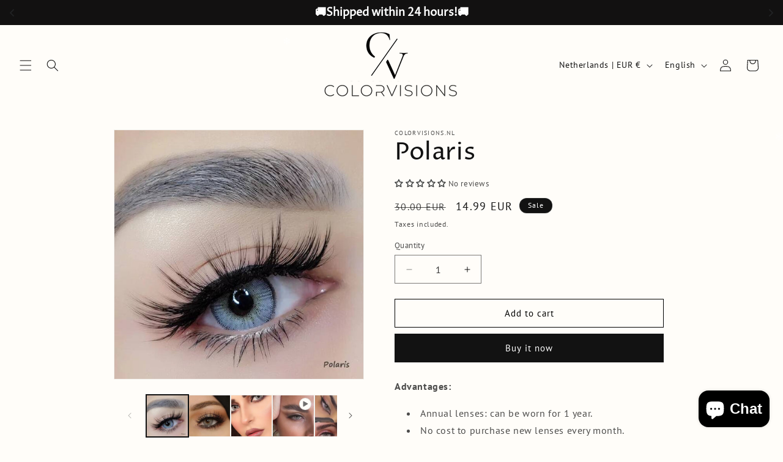

--- FILE ---
content_type: text/html; charset=utf-8
request_url: https://www.colorvisions.nl/en/products/polaris
body_size: 66970
content:
<!doctype html>
<html class="js" lang="en">
  <head>
    <meta charset="utf-8">
    <meta http-equiv="X-UA-Compatible" content="IE=edge">
    <meta name="viewport" content="width=device-width,initial-scale=1">
    <meta name="theme-color" content="">
    <link rel="canonical" href="https://www.colorvisions.nl/en/products/polaris"><link rel="icon" type="image/png" href="//www.colorvisions.nl/cdn/shop/files/Gold_and_White_Real_Estate_Agency_Logo_Template-2.png?crop=center&height=32&v=1741270178&width=32"><link rel="preconnect" href="https://fonts.shopifycdn.com" crossorigin><title>
      Polaris
 &ndash; Colorvisions</title>

    
      <meta name="description" content="Advantages: Annual lenses: can be worn for 1 year. No cost to purchase new lenses every month. Gives your eyes a natural look. Oxygen permeable lenses that don&#39;t dry out the eyes. Soft, comfortable lenses thanks to high water content.   These lenses are natural looking lenses that sit comfortably on your eyes, even on ">
    

    

<meta property="og:site_name" content="Colorvisions">
<meta property="og:url" content="https://www.colorvisions.nl/en/products/polaris">
<meta property="og:title" content="Polaris">
<meta property="og:type" content="product">
<meta property="og:description" content="Advantages: Annual lenses: can be worn for 1 year. No cost to purchase new lenses every month. Gives your eyes a natural look. Oxygen permeable lenses that don&#39;t dry out the eyes. Soft, comfortable lenses thanks to high water content.   These lenses are natural looking lenses that sit comfortably on your eyes, even on "><meta property="og:image" content="http://www.colorvisions.nl/cdn/shop/products/Polaris.jpg?v=1636303909">
  <meta property="og:image:secure_url" content="https://www.colorvisions.nl/cdn/shop/products/Polaris.jpg?v=1636303909">
  <meta property="og:image:width" content="640">
  <meta property="og:image:height" content="640"><meta property="og:price:amount" content="14.99">
  <meta property="og:price:currency" content="EUR"><meta name="twitter:card" content="summary_large_image">
<meta name="twitter:title" content="Polaris">
<meta name="twitter:description" content="Advantages: Annual lenses: can be worn for 1 year. No cost to purchase new lenses every month. Gives your eyes a natural look. Oxygen permeable lenses that don&#39;t dry out the eyes. Soft, comfortable lenses thanks to high water content.   These lenses are natural looking lenses that sit comfortably on your eyes, even on ">


    <script src="//www.colorvisions.nl/cdn/shop/t/38/assets/constants.js?v=132983761750457495441762353627" defer="defer"></script>
    <script src="//www.colorvisions.nl/cdn/shop/t/38/assets/pubsub.js?v=158357773527763999511762353627" defer="defer"></script>
    <script src="//www.colorvisions.nl/cdn/shop/t/38/assets/global.js?v=88558128918567037191762353627" defer="defer"></script><script>window.performance && window.performance.mark && window.performance.mark('shopify.content_for_header.start');</script><meta name="google-site-verification" content="R1Ve4c8y2Vm16-N-ztBmqHrrXVxDbHyZize41RphEm8">
<meta name="google-site-verification" content="4PFnzwODYDpgjzJGcf3AfM644t4DqXYBqmRKEzVQmyg">
<meta name="facebook-domain-verification" content="k8x99gt07ti8gaut3ywkvooagbsg12">
<meta name="google-site-verification" content="R1Ve4c8y2Vm16-N-ztBmqHrrXVxDbHyZize41RphEm8">
<meta name="google-site-verification" content="HTVowNLcqldKyaEbveXuX9ycMlyP3uwEpGUsjmTWQuA">
<meta id="shopify-digital-wallet" name="shopify-digital-wallet" content="/25198755887/digital_wallets/dialog">
<meta name="shopify-checkout-api-token" content="8b583379438ed7ec95856eabfa4bac5a">
<meta id="in-context-paypal-metadata" data-shop-id="25198755887" data-venmo-supported="false" data-environment="production" data-locale="en_US" data-paypal-v4="true" data-currency="EUR">
<link rel="alternate" hreflang="x-default" href="https://www.colorvisions.nl/products/polaris">
<link rel="alternate" hreflang="es-ES" href="https://www.colorvisions.nl/es-es/products/polaris">
<link rel="alternate" hreflang="en-ES" href="https://www.colorvisions.nl/en-es/products/polaris">
<link rel="alternate" hreflang="fr-ES" href="https://www.colorvisions.nl/fr-es/products/polaris">
<link rel="alternate" hreflang="nl-ES" href="https://www.colorvisions.nl/nl-es/products/polaris">
<link rel="alternate" hreflang="nl-NL" href="https://www.colorvisions.nl/products/polaris">
<link rel="alternate" hreflang="de-NL" href="https://www.colorvisions.nl/de/products/polaris">
<link rel="alternate" hreflang="en-NL" href="https://www.colorvisions.nl/en/products/polaris">
<link rel="alternate" hreflang="fr-NL" href="https://www.colorvisions.nl/fr/products/polaris">
<link rel="alternate" hreflang="ar-NL" href="https://www.colorvisions.nl/ar/products/polaris">
<link rel="alternate" type="application/json+oembed" href="https://www.colorvisions.nl/en/products/polaris.oembed">
<script async="async" src="/checkouts/internal/preloads.js?locale=en-NL"></script>
<script id="shopify-features" type="application/json">{"accessToken":"8b583379438ed7ec95856eabfa4bac5a","betas":["rich-media-storefront-analytics"],"domain":"www.colorvisions.nl","predictiveSearch":true,"shopId":25198755887,"locale":"en"}</script>
<script>var Shopify = Shopify || {};
Shopify.shop = "colorvisions-nl.myshopify.com";
Shopify.locale = "en";
Shopify.currency = {"active":"EUR","rate":"1.0"};
Shopify.country = "NL";
Shopify.theme = {"name":"Kopie van Test Analyse klantgedrag na de vakant...","id":189486432601,"schema_name":"Dawn","schema_version":"15.0.0","theme_store_id":887,"role":"main"};
Shopify.theme.handle = "null";
Shopify.theme.style = {"id":null,"handle":null};
Shopify.cdnHost = "www.colorvisions.nl/cdn";
Shopify.routes = Shopify.routes || {};
Shopify.routes.root = "/en/";</script>
<script type="module">!function(o){(o.Shopify=o.Shopify||{}).modules=!0}(window);</script>
<script>!function(o){function n(){var o=[];function n(){o.push(Array.prototype.slice.apply(arguments))}return n.q=o,n}var t=o.Shopify=o.Shopify||{};t.loadFeatures=n(),t.autoloadFeatures=n()}(window);</script>
<script id="shop-js-analytics" type="application/json">{"pageType":"product"}</script>
<script defer="defer" async type="module" src="//www.colorvisions.nl/cdn/shopifycloud/shop-js/modules/v2/client.init-shop-cart-sync_CG-L-Qzi.en.esm.js"></script>
<script defer="defer" async type="module" src="//www.colorvisions.nl/cdn/shopifycloud/shop-js/modules/v2/chunk.common_B8yXDTDb.esm.js"></script>
<script type="module">
  await import("//www.colorvisions.nl/cdn/shopifycloud/shop-js/modules/v2/client.init-shop-cart-sync_CG-L-Qzi.en.esm.js");
await import("//www.colorvisions.nl/cdn/shopifycloud/shop-js/modules/v2/chunk.common_B8yXDTDb.esm.js");

  window.Shopify.SignInWithShop?.initShopCartSync?.({"fedCMEnabled":true,"windoidEnabled":true});

</script>
<script>(function() {
  var isLoaded = false;
  function asyncLoad() {
    if (isLoaded) return;
    isLoaded = true;
    var urls = ["\/\/d1liekpayvooaz.cloudfront.net\/apps\/smile\/smile.js?shop=colorvisions-nl.myshopify.com","https:\/\/widgets.automizely.com\/loyalty\/v1\/main.js?connection_id=8f1178fd1a114458b1ad2ee1f728dd1c\u0026mapped_org_id=5abc85db214394c88aa7c9ed81d6bc30_v1\u0026shop=colorvisions-nl.myshopify.com","https:\/\/chimpstatic.com\/mcjs-connected\/js\/users\/0cff31f68e51ecc1fe6abc8c6\/acdd6df1ddf9438ce74b6c698.js?shop=colorvisions-nl.myshopify.com","https:\/\/boostsales.apps.avada.io\/scripttag\/countdown\/avada-countdown.min.js?shop=colorvisions-nl.myshopify.com","https:\/\/boostsales.apps.avada.io\/scripttag\/avada-badgev2.min.js?shop=colorvisions-nl.myshopify.com","https:\/\/intg.snapchat.com\/shopify\/shopify-scevent-init.js?id=944d1702-4fe7-483c-8c2f-8f6044514122\u0026shop=colorvisions-nl.myshopify.com","https:\/\/l.getsitecontrol.com\/z4qek2y4.js?shop=colorvisions-nl.myshopify.com","https:\/\/noti.bestfreecdn.com\/storage\/js\/noti-25198755887.js?ver=11\u0026shop=colorvisions-nl.myshopify.com","https:\/\/noti.bestfreecdn.com\/storage\/js\/noti-25198755887.js?ver=11\u0026shop=colorvisions-nl.myshopify.com","https:\/\/noti.bestfreecdn.com\/storage\/js\/noti-25198755887.js?ver=11\u0026shop=colorvisions-nl.myshopify.com","\/\/cdn.shopify.com\/proxy\/c4c759d71aa1b8e692daa5e34ef347d3c8e5d55366662277a59409cf24812625\/api.goaffpro.com\/loader.js?shop=colorvisions-nl.myshopify.com\u0026sp-cache-control=cHVibGljLCBtYXgtYWdlPTkwMA","https:\/\/timer.good-apps.co\/storage\/js\/good_apps_timer-colorvisions-nl.myshopify.com.js?ver=42\u0026shop=colorvisions-nl.myshopify.com","https:\/\/icons.good-apps.co\/storage\/js\/goodhl_product_icons-colorvisions-nl.myshopify.com.js?ver=34\u0026shop=colorvisions-nl.myshopify.com"];
    for (var i = 0; i < urls.length; i++) {
      var s = document.createElement('script');
      s.type = 'text/javascript';
      s.async = true;
      s.src = urls[i];
      var x = document.getElementsByTagName('script')[0];
      x.parentNode.insertBefore(s, x);
    }
  };
  if(window.attachEvent) {
    window.attachEvent('onload', asyncLoad);
  } else {
    window.addEventListener('load', asyncLoad, false);
  }
})();</script>
<script id="__st">var __st={"a":25198755887,"offset":3600,"reqid":"b3380e33-1591-4e13-8bd0-7de6e81fb12a-1768016144","pageurl":"www.colorvisions.nl\/en\/products\/polaris","u":"fc918524bf16","p":"product","rtyp":"product","rid":6787397320751};</script>
<script>window.ShopifyPaypalV4VisibilityTracking = true;</script>
<script id="captcha-bootstrap">!function(){'use strict';const t='contact',e='account',n='new_comment',o=[[t,t],['blogs',n],['comments',n],[t,'customer']],c=[[e,'customer_login'],[e,'guest_login'],[e,'recover_customer_password'],[e,'create_customer']],r=t=>t.map((([t,e])=>`form[action*='/${t}']:not([data-nocaptcha='true']) input[name='form_type'][value='${e}']`)).join(','),a=t=>()=>t?[...document.querySelectorAll(t)].map((t=>t.form)):[];function s(){const t=[...o],e=r(t);return a(e)}const i='password',u='form_key',d=['recaptcha-v3-token','g-recaptcha-response','h-captcha-response',i],f=()=>{try{return window.sessionStorage}catch{return}},m='__shopify_v',_=t=>t.elements[u];function p(t,e,n=!1){try{const o=window.sessionStorage,c=JSON.parse(o.getItem(e)),{data:r}=function(t){const{data:e,action:n}=t;return t[m]||n?{data:e,action:n}:{data:t,action:n}}(c);for(const[e,n]of Object.entries(r))t.elements[e]&&(t.elements[e].value=n);n&&o.removeItem(e)}catch(o){console.error('form repopulation failed',{error:o})}}const l='form_type',E='cptcha';function T(t){t.dataset[E]=!0}const w=window,h=w.document,L='Shopify',v='ce_forms',y='captcha';let A=!1;((t,e)=>{const n=(g='f06e6c50-85a8-45c8-87d0-21a2b65856fe',I='https://cdn.shopify.com/shopifycloud/storefront-forms-hcaptcha/ce_storefront_forms_captcha_hcaptcha.v1.5.2.iife.js',D={infoText:'Protected by hCaptcha',privacyText:'Privacy',termsText:'Terms'},(t,e,n)=>{const o=w[L][v],c=o.bindForm;if(c)return c(t,g,e,D).then(n);var r;o.q.push([[t,g,e,D],n]),r=I,A||(h.body.append(Object.assign(h.createElement('script'),{id:'captcha-provider',async:!0,src:r})),A=!0)});var g,I,D;w[L]=w[L]||{},w[L][v]=w[L][v]||{},w[L][v].q=[],w[L][y]=w[L][y]||{},w[L][y].protect=function(t,e){n(t,void 0,e),T(t)},Object.freeze(w[L][y]),function(t,e,n,w,h,L){const[v,y,A,g]=function(t,e,n){const i=e?o:[],u=t?c:[],d=[...i,...u],f=r(d),m=r(i),_=r(d.filter((([t,e])=>n.includes(e))));return[a(f),a(m),a(_),s()]}(w,h,L),I=t=>{const e=t.target;return e instanceof HTMLFormElement?e:e&&e.form},D=t=>v().includes(t);t.addEventListener('submit',(t=>{const e=I(t);if(!e)return;const n=D(e)&&!e.dataset.hcaptchaBound&&!e.dataset.recaptchaBound,o=_(e),c=g().includes(e)&&(!o||!o.value);(n||c)&&t.preventDefault(),c&&!n&&(function(t){try{if(!f())return;!function(t){const e=f();if(!e)return;const n=_(t);if(!n)return;const o=n.value;o&&e.removeItem(o)}(t);const e=Array.from(Array(32),(()=>Math.random().toString(36)[2])).join('');!function(t,e){_(t)||t.append(Object.assign(document.createElement('input'),{type:'hidden',name:u})),t.elements[u].value=e}(t,e),function(t,e){const n=f();if(!n)return;const o=[...t.querySelectorAll(`input[type='${i}']`)].map((({name:t})=>t)),c=[...d,...o],r={};for(const[a,s]of new FormData(t).entries())c.includes(a)||(r[a]=s);n.setItem(e,JSON.stringify({[m]:1,action:t.action,data:r}))}(t,e)}catch(e){console.error('failed to persist form',e)}}(e),e.submit())}));const S=(t,e)=>{t&&!t.dataset[E]&&(n(t,e.some((e=>e===t))),T(t))};for(const o of['focusin','change'])t.addEventListener(o,(t=>{const e=I(t);D(e)&&S(e,y())}));const B=e.get('form_key'),M=e.get(l),P=B&&M;t.addEventListener('DOMContentLoaded',(()=>{const t=y();if(P)for(const e of t)e.elements[l].value===M&&p(e,B);[...new Set([...A(),...v().filter((t=>'true'===t.dataset.shopifyCaptcha))])].forEach((e=>S(e,t)))}))}(h,new URLSearchParams(w.location.search),n,t,e,['guest_login'])})(!0,!0)}();</script>
<script integrity="sha256-4kQ18oKyAcykRKYeNunJcIwy7WH5gtpwJnB7kiuLZ1E=" data-source-attribution="shopify.loadfeatures" defer="defer" src="//www.colorvisions.nl/cdn/shopifycloud/storefront/assets/storefront/load_feature-a0a9edcb.js" crossorigin="anonymous"></script>
<script data-source-attribution="shopify.dynamic_checkout.dynamic.init">var Shopify=Shopify||{};Shopify.PaymentButton=Shopify.PaymentButton||{isStorefrontPortableWallets:!0,init:function(){window.Shopify.PaymentButton.init=function(){};var t=document.createElement("script");t.src="https://www.colorvisions.nl/cdn/shopifycloud/portable-wallets/latest/portable-wallets.en.js",t.type="module",document.head.appendChild(t)}};
</script>
<script data-source-attribution="shopify.dynamic_checkout.buyer_consent">
  function portableWalletsHideBuyerConsent(e){var t=document.getElementById("shopify-buyer-consent"),n=document.getElementById("shopify-subscription-policy-button");t&&n&&(t.classList.add("hidden"),t.setAttribute("aria-hidden","true"),n.removeEventListener("click",e))}function portableWalletsShowBuyerConsent(e){var t=document.getElementById("shopify-buyer-consent"),n=document.getElementById("shopify-subscription-policy-button");t&&n&&(t.classList.remove("hidden"),t.removeAttribute("aria-hidden"),n.addEventListener("click",e))}window.Shopify?.PaymentButton&&(window.Shopify.PaymentButton.hideBuyerConsent=portableWalletsHideBuyerConsent,window.Shopify.PaymentButton.showBuyerConsent=portableWalletsShowBuyerConsent);
</script>
<script>
  function portableWalletsCleanup(e){e&&e.src&&console.error("Failed to load portable wallets script "+e.src);var t=document.querySelectorAll("shopify-accelerated-checkout .shopify-payment-button__skeleton, shopify-accelerated-checkout-cart .wallet-cart-button__skeleton"),e=document.getElementById("shopify-buyer-consent");for(let e=0;e<t.length;e++)t[e].remove();e&&e.remove()}function portableWalletsNotLoadedAsModule(e){e instanceof ErrorEvent&&"string"==typeof e.message&&e.message.includes("import.meta")&&"string"==typeof e.filename&&e.filename.includes("portable-wallets")&&(window.removeEventListener("error",portableWalletsNotLoadedAsModule),window.Shopify.PaymentButton.failedToLoad=e,"loading"===document.readyState?document.addEventListener("DOMContentLoaded",window.Shopify.PaymentButton.init):window.Shopify.PaymentButton.init())}window.addEventListener("error",portableWalletsNotLoadedAsModule);
</script>

<script type="module" src="https://www.colorvisions.nl/cdn/shopifycloud/portable-wallets/latest/portable-wallets.en.js" onError="portableWalletsCleanup(this)" crossorigin="anonymous"></script>
<script nomodule>
  document.addEventListener("DOMContentLoaded", portableWalletsCleanup);
</script>

<script id='scb4127' type='text/javascript' async='' src='https://www.colorvisions.nl/cdn/shopifycloud/privacy-banner/storefront-banner.js'></script><link id="shopify-accelerated-checkout-styles" rel="stylesheet" media="screen" href="https://www.colorvisions.nl/cdn/shopifycloud/portable-wallets/latest/accelerated-checkout-backwards-compat.css" crossorigin="anonymous">
<style id="shopify-accelerated-checkout-cart">
        #shopify-buyer-consent {
  margin-top: 1em;
  display: inline-block;
  width: 100%;
}

#shopify-buyer-consent.hidden {
  display: none;
}

#shopify-subscription-policy-button {
  background: none;
  border: none;
  padding: 0;
  text-decoration: underline;
  font-size: inherit;
  cursor: pointer;
}

#shopify-subscription-policy-button::before {
  box-shadow: none;
}

      </style>
<script id="sections-script" data-sections="header" defer="defer" src="//www.colorvisions.nl/cdn/shop/t/38/compiled_assets/scripts.js?1581"></script>
<script>window.performance && window.performance.mark && window.performance.mark('shopify.content_for_header.end');</script>


    <style data-shopify>
      @font-face {
  font-family: "PT Sans";
  font-weight: 400;
  font-style: normal;
  font-display: swap;
  src: url("//www.colorvisions.nl/cdn/fonts/pt_sans/ptsans_n4.83e02f6420db1e9af259d3d7856d73a9dc4fb7ab.woff2") format("woff2"),
       url("//www.colorvisions.nl/cdn/fonts/pt_sans/ptsans_n4.031cf9b26e734268d68c385b0ff08ff26d8b4b6b.woff") format("woff");
}

      @font-face {
  font-family: "PT Sans";
  font-weight: 700;
  font-style: normal;
  font-display: swap;
  src: url("//www.colorvisions.nl/cdn/fonts/pt_sans/ptsans_n7.304287b69b0b43b7d5b0f947011857fe41849126.woff2") format("woff2"),
       url("//www.colorvisions.nl/cdn/fonts/pt_sans/ptsans_n7.6044f7e686f0b0c443754a8289995e64f1aba322.woff") format("woff");
}

      @font-face {
  font-family: "PT Sans";
  font-weight: 400;
  font-style: italic;
  font-display: swap;
  src: url("//www.colorvisions.nl/cdn/fonts/pt_sans/ptsans_i4.13d0fa4d8e97d77e57a7b87d374df76447561c38.woff2") format("woff2"),
       url("//www.colorvisions.nl/cdn/fonts/pt_sans/ptsans_i4.1ffe088c0458ba08706c5025ac59c175cc6ceb8d.woff") format("woff");
}

      @font-face {
  font-family: "PT Sans";
  font-weight: 700;
  font-style: italic;
  font-display: swap;
  src: url("//www.colorvisions.nl/cdn/fonts/pt_sans/ptsans_i7.525de7532113d6a475ae29f6a88f8539c3238ecb.woff2") format("woff2"),
       url("//www.colorvisions.nl/cdn/fonts/pt_sans/ptsans_i7.128ef16b0a49f64f8629b93373d2c7806f936889.woff") format("woff");
}

      @font-face {
  font-family: "Proza Libre";
  font-weight: 400;
  font-style: normal;
  font-display: swap;
  src: url("//www.colorvisions.nl/cdn/fonts/proza_libre/prozalibre_n4.f0507b32b728d57643b7359f19cd41165a2ba3ad.woff2") format("woff2"),
       url("//www.colorvisions.nl/cdn/fonts/proza_libre/prozalibre_n4.11ea93e06205ad0e376283cb5b58368f304c1fe5.woff") format("woff");
}


      
        :root,
        .color-scheme-1 {
          --color-background: 255,253,249;
        
          --gradient-background: #fffdf9;
        

        

        --color-foreground: 18,18,18;
        --color-background-contrast: 255,211,122;
        --color-shadow: 18,18,18;
        --color-button: 18,18,18;
        --color-button-text: 255,255,255;
        --color-secondary-button: 255,253,249;
        --color-secondary-button-text: 0,0,0;
        --color-link: 0,0,0;
        --color-badge-foreground: 18,18,18;
        --color-badge-background: 255,253,249;
        --color-badge-border: 18,18,18;
        --payment-terms-background-color: rgb(255 253 249);
      }
      
        
        .color-scheme-2 {
          --color-background: 255,253,249;
        
          --gradient-background: #fffdf9;
        

        

        --color-foreground: 18,18,18;
        --color-background-contrast: 255,211,122;
        --color-shadow: 18,18,18;
        --color-button: 18,18,18;
        --color-button-text: 243,243,243;
        --color-secondary-button: 255,253,249;
        --color-secondary-button-text: 18,18,18;
        --color-link: 18,18,18;
        --color-badge-foreground: 18,18,18;
        --color-badge-background: 255,253,249;
        --color-badge-border: 18,18,18;
        --payment-terms-background-color: rgb(255 253 249);
      }
      
        
        .color-scheme-3 {
          --color-background: 36,40,51;
        
          --gradient-background: #242833;
        

        

        --color-foreground: 255,255,255;
        --color-background-contrast: 47,52,66;
        --color-shadow: 18,18,18;
        --color-button: 255,255,255;
        --color-button-text: 0,0,0;
        --color-secondary-button: 36,40,51;
        --color-secondary-button-text: 255,255,255;
        --color-link: 255,255,255;
        --color-badge-foreground: 255,255,255;
        --color-badge-background: 36,40,51;
        --color-badge-border: 255,255,255;
        --payment-terms-background-color: rgb(36 40 51);
      }
      
        
        .color-scheme-4 {
          --color-background: 18,18,18;
        
          --gradient-background: #121212;
        

        

        --color-foreground: 255,255,255;
        --color-background-contrast: 146,146,146;
        --color-shadow: 18,18,18;
        --color-button: 255,255,255;
        --color-button-text: 18,18,18;
        --color-secondary-button: 18,18,18;
        --color-secondary-button-text: 255,255,255;
        --color-link: 255,255,255;
        --color-badge-foreground: 255,255,255;
        --color-badge-background: 18,18,18;
        --color-badge-border: 255,255,255;
        --payment-terms-background-color: rgb(18 18 18);
      }
      
        
        .color-scheme-5 {
          --color-background: 51,79,180;
        
          --gradient-background: #334fb4;
        

        

        --color-foreground: 255,255,255;
        --color-background-contrast: 23,35,81;
        --color-shadow: 18,18,18;
        --color-button: 255,255,255;
        --color-button-text: 51,79,180;
        --color-secondary-button: 51,79,180;
        --color-secondary-button-text: 255,255,255;
        --color-link: 255,255,255;
        --color-badge-foreground: 255,255,255;
        --color-badge-background: 51,79,180;
        --color-badge-border: 255,255,255;
        --payment-terms-background-color: rgb(51 79 180);
      }
      

      body, .color-scheme-1, .color-scheme-2, .color-scheme-3, .color-scheme-4, .color-scheme-5 {
        color: rgba(var(--color-foreground), 0.75);
        background-color: rgb(var(--color-background));
      }

      :root {
        --font-body-family: "PT Sans", sans-serif;
        --font-body-style: normal;
        --font-body-weight: 400;
        --font-body-weight-bold: 700;

        --font-heading-family: "Proza Libre", sans-serif;
        --font-heading-style: normal;
        --font-heading-weight: 400;

        --font-body-scale: 1.0;
        --font-heading-scale: 1.0;

        --media-padding: px;
        --media-border-opacity: 0.05;
        --media-border-width: 1px;
        --media-radius: 0px;
        --media-shadow-opacity: 0.0;
        --media-shadow-horizontal-offset: 0px;
        --media-shadow-vertical-offset: 4px;
        --media-shadow-blur-radius: 5px;
        --media-shadow-visible: 0;

        --page-width: 100rem;
        --page-width-margin: 0rem;

        --product-card-image-padding: 0.0rem;
        --product-card-corner-radius: 0.0rem;
        --product-card-text-alignment: left;
        --product-card-border-width: 0.0rem;
        --product-card-border-opacity: 0.1;
        --product-card-shadow-opacity: 0.0;
        --product-card-shadow-visible: 0;
        --product-card-shadow-horizontal-offset: 0.0rem;
        --product-card-shadow-vertical-offset: 0.4rem;
        --product-card-shadow-blur-radius: 0.5rem;

        --collection-card-image-padding: 0.0rem;
        --collection-card-corner-radius: 0.0rem;
        --collection-card-text-alignment: left;
        --collection-card-border-width: 0.0rem;
        --collection-card-border-opacity: 0.1;
        --collection-card-shadow-opacity: 0.0;
        --collection-card-shadow-visible: 0;
        --collection-card-shadow-horizontal-offset: 0.0rem;
        --collection-card-shadow-vertical-offset: 0.4rem;
        --collection-card-shadow-blur-radius: 0.5rem;

        --blog-card-image-padding: 0.0rem;
        --blog-card-corner-radius: 0.0rem;
        --blog-card-text-alignment: left;
        --blog-card-border-width: 0.0rem;
        --blog-card-border-opacity: 0.1;
        --blog-card-shadow-opacity: 0.0;
        --blog-card-shadow-visible: 0;
        --blog-card-shadow-horizontal-offset: 0.0rem;
        --blog-card-shadow-vertical-offset: 0.4rem;
        --blog-card-shadow-blur-radius: 0.5rem;

        --badge-corner-radius: 4.0rem;

        --popup-border-width: 1px;
        --popup-border-opacity: 0.1;
        --popup-corner-radius: 0px;
        --popup-shadow-opacity: 0.05;
        --popup-shadow-horizontal-offset: 0px;
        --popup-shadow-vertical-offset: 4px;
        --popup-shadow-blur-radius: 5px;

        --drawer-border-width: 1px;
        --drawer-border-opacity: 0.1;
        --drawer-shadow-opacity: 0.0;
        --drawer-shadow-horizontal-offset: 0px;
        --drawer-shadow-vertical-offset: 4px;
        --drawer-shadow-blur-radius: 5px;

        --spacing-sections-desktop: 0px;
        --spacing-sections-mobile: 0px;

        --grid-desktop-vertical-spacing: 8px;
        --grid-desktop-horizontal-spacing: 8px;
        --grid-mobile-vertical-spacing: 4px;
        --grid-mobile-horizontal-spacing: 4px;

        --text-boxes-border-opacity: 0.1;
        --text-boxes-border-width: 0px;
        --text-boxes-radius: 0px;
        --text-boxes-shadow-opacity: 0.0;
        --text-boxes-shadow-visible: 0;
        --text-boxes-shadow-horizontal-offset: 0px;
        --text-boxes-shadow-vertical-offset: 4px;
        --text-boxes-shadow-blur-radius: 5px;

        --buttons-radius: 0px;
        --buttons-radius-outset: 0px;
        --buttons-border-width: 1px;
        --buttons-border-opacity: 1.0;
        --buttons-shadow-opacity: 0.0;
        --buttons-shadow-visible: 0;
        --buttons-shadow-horizontal-offset: 0px;
        --buttons-shadow-vertical-offset: 4px;
        --buttons-shadow-blur-radius: 5px;
        --buttons-border-offset: 0px;

        --inputs-radius: 0px;
        --inputs-border-width: 1px;
        --inputs-border-opacity: 0.55;
        --inputs-shadow-opacity: 0.0;
        --inputs-shadow-horizontal-offset: 0px;
        --inputs-margin-offset: 0px;
        --inputs-shadow-vertical-offset: 4px;
        --inputs-shadow-blur-radius: 5px;
        --inputs-radius-outset: 0px;

        --variant-pills-radius: 40px;
        --variant-pills-border-width: 1px;
        --variant-pills-border-opacity: 0.55;
        --variant-pills-shadow-opacity: 0.0;
        --variant-pills-shadow-horizontal-offset: 0px;
        --variant-pills-shadow-vertical-offset: 4px;
        --variant-pills-shadow-blur-radius: 5px;
      }

      *,
      *::before,
      *::after {
        box-sizing: inherit;
      }

      html {
        box-sizing: border-box;
        font-size: calc(var(--font-body-scale) * 62.5%);
        height: 100%;
      }

      body {
        display: grid;
        grid-template-rows: auto auto 1fr auto;
        grid-template-columns: 100%;
        min-height: 100%;
        margin: 0;
        font-size: 1.5rem;
        letter-spacing: 0.06rem;
        line-height: calc(1 + 0.8 / var(--font-body-scale));
        font-family: var(--font-body-family);
        font-style: var(--font-body-style);
        font-weight: var(--font-body-weight);
      }

      @media screen and (min-width: 750px) {
        body {
          font-size: 1.6rem;
        }
      }
    </style>

    <link href="//www.colorvisions.nl/cdn/shop/t/38/assets/base.css?v=144968985024194912401762353627" rel="stylesheet" type="text/css" media="all" />

      <link rel="preload" as="font" href="//www.colorvisions.nl/cdn/fonts/pt_sans/ptsans_n4.83e02f6420db1e9af259d3d7856d73a9dc4fb7ab.woff2" type="font/woff2" crossorigin>
      

      <link rel="preload" as="font" href="//www.colorvisions.nl/cdn/fonts/proza_libre/prozalibre_n4.f0507b32b728d57643b7359f19cd41165a2ba3ad.woff2" type="font/woff2" crossorigin>
      
<link href="//www.colorvisions.nl/cdn/shop/t/38/assets/component-localization-form.css?v=120620094879297847921762353627" rel="stylesheet" type="text/css" media="all" />
      <script src="//www.colorvisions.nl/cdn/shop/t/38/assets/localization-form.js?v=144176611646395275351762353627" defer="defer"></script><link
        rel="stylesheet"
        href="//www.colorvisions.nl/cdn/shop/t/38/assets/component-predictive-search.css?v=118923337488134913561762353627"
        media="print"
        onload="this.media='all'"
      ><script>
      if (Shopify.designMode) {
        document.documentElement.classList.add('shopify-design-mode');
      }
    </script>
    <style>
      .jdgm-all-reviews-text__text {
        display: none !important;
      }
      .jdgm-all-reviews-text {
        transform: scale(1.2);
      }
    </style>
    
 <script type="text/javascript">
  (function(c,l,a,r,i,t,y){
    c[a]=c[a]||function(){(c[a].q=c[a].q||[]).push(arguments)};
    t=l.createElement(r);t.async=1;t.src="https://www.clarity.ms/tag/"+i;
    y=l.getElementsByTagName(r)[0];y.parentNode.insertBefore(t,y);
  })(window,document,"clarity","script","r6lzfzdq7y");
   
</script> 
  
  <!-- BEGIN app block: shopify://apps/judge-me-reviews/blocks/judgeme_core/61ccd3b1-a9f2-4160-9fe9-4fec8413e5d8 --><!-- Start of Judge.me Core -->






<link rel="dns-prefetch" href="https://cdnwidget.judge.me">
<link rel="dns-prefetch" href="https://cdn.judge.me">
<link rel="dns-prefetch" href="https://cdn1.judge.me">
<link rel="dns-prefetch" href="https://api.judge.me">

<script data-cfasync='false' class='jdgm-settings-script'>window.jdgmSettings={"pagination":5,"disable_web_reviews":false,"badge_no_review_text":"No reviews","badge_n_reviews_text":"{{ n }} review/reviews","badge_star_color":"#414343","hide_badge_preview_if_no_reviews":false,"badge_hide_text":false,"enforce_center_preview_badge":false,"widget_title":"Customer Reviews","widget_open_form_text":"Write a review","widget_close_form_text":"Cancel review","widget_refresh_page_text":"Refresh page","widget_summary_text":"Based on {{ number_of_reviews }} review/reviews","widget_no_review_text":"Be the first to write a review","widget_name_field_text":"Display name","widget_verified_name_field_text":"Verified Name (public)","widget_name_placeholder_text":"Display name","widget_required_field_error_text":"This field is required.","widget_email_field_text":"Email address","widget_verified_email_field_text":"Verified Email (private, can not be edited)","widget_email_placeholder_text":"Your email address","widget_email_field_error_text":"Please enter a valid email address.","widget_rating_field_text":"Rating","widget_review_title_field_text":"Review Title","widget_review_title_placeholder_text":"Give your review a title","widget_review_body_field_text":"Review content","widget_review_body_placeholder_text":"Start writing here...","widget_pictures_field_text":"Picture/Video (optional)","widget_submit_review_text":"Submit Review","widget_submit_verified_review_text":"Submit Verified Review","widget_submit_success_msg_with_auto_publish":"Thank you! Please refresh the page in a few moments to see your review. You can remove or edit your review by logging into \u003ca href='https://judge.me/login' target='_blank' rel='nofollow noopener'\u003eJudge.me\u003c/a\u003e","widget_submit_success_msg_no_auto_publish":"Thank you! Your review will be published as soon as it is approved by the shop admin. You can remove or edit your review by logging into \u003ca href='https://judge.me/login' target='_blank' rel='nofollow noopener'\u003eJudge.me\u003c/a\u003e","widget_show_default_reviews_out_of_total_text":"Showing {{ n_reviews_shown }} out of {{ n_reviews }} reviews.","widget_show_all_link_text":"Show all","widget_show_less_link_text":"Show less","widget_author_said_text":"{{ reviewer_name }} said:","widget_days_text":"{{ n }} days ago","widget_weeks_text":"{{ n }} week/weeks ago","widget_months_text":"{{ n }} month/months ago","widget_years_text":"{{ n }} year/years ago","widget_yesterday_text":"Yesterday","widget_today_text":"Today","widget_replied_text":"\u003e\u003e {{ shop_name }} replied:","widget_read_more_text":"Read more","widget_reviewer_name_as_initial":"last_initial","widget_rating_filter_color":"#484848","widget_rating_filter_see_all_text":"See all reviews","widget_sorting_most_recent_text":"Most Recent","widget_sorting_highest_rating_text":"Highest Rating","widget_sorting_lowest_rating_text":"Lowest Rating","widget_sorting_with_pictures_text":"Only Pictures","widget_sorting_most_helpful_text":"Most Helpful","widget_open_question_form_text":"Ask a question","widget_reviews_subtab_text":"Reviews","widget_questions_subtab_text":"Questions","widget_question_label_text":"Question","widget_answer_label_text":"Answer","widget_question_placeholder_text":"Write your question here","widget_submit_question_text":"Submit Question","widget_question_submit_success_text":"Thank you for your question! We will notify you once it gets answered.","widget_star_color":"#414343","verified_badge_text":"Verified","verified_badge_bg_color":"#434242","verified_badge_text_color":"","verified_badge_placement":"left-of-reviewer-name","widget_review_max_height":3,"widget_hide_border":true,"widget_social_share":false,"widget_thumb":false,"widget_review_location_show":false,"widget_location_format":"country_iso_code","all_reviews_include_out_of_store_products":false,"all_reviews_out_of_store_text":"(out of store)","all_reviews_pagination":100,"all_reviews_product_name_prefix_text":"about","enable_review_pictures":true,"enable_question_anwser":false,"widget_theme":"leex","review_date_format":"dd/mm/yy","default_sort_method":"highest-rating","widget_product_reviews_subtab_text":"Product Reviews","widget_shop_reviews_subtab_text":"Shop Reviews","widget_other_products_reviews_text":"Reviews for other products","widget_store_reviews_subtab_text":"Store reviews","widget_no_store_reviews_text":"This store hasn't received any reviews yet","widget_web_restriction_product_reviews_text":"This product hasn't received any reviews yet","widget_no_items_text":"No items found","widget_show_more_text":"Show more","widget_write_a_store_review_text":"Write a Store Review","widget_other_languages_heading":"Reviews in Other Languages","widget_translate_review_text":"Translate review to {{ language }}","widget_translating_review_text":"Translating...","widget_show_original_translation_text":"Show original ({{ language }})","widget_translate_review_failed_text":"Review couldn't be translated.","widget_translate_review_retry_text":"Retry","widget_translate_review_try_again_later_text":"Try again later","show_product_url_for_grouped_product":false,"widget_sorting_pictures_first_text":"Pictures First","show_pictures_on_all_rev_page_mobile":false,"show_pictures_on_all_rev_page_desktop":false,"floating_tab_hide_mobile_install_preference":false,"floating_tab_button_name":"★ Reviews","floating_tab_title":"Let customers speak for us","floating_tab_button_color":"","floating_tab_button_background_color":"","floating_tab_url":"","floating_tab_url_enabled":false,"floating_tab_tab_style":"text","all_reviews_text_badge_text":"Customers rate us {{ shop.metafields.judgeme.all_reviews_rating | round: 1 }}/5 based on {{ shop.metafields.judgeme.all_reviews_count }} reviews.","all_reviews_text_badge_text_branded_style":"{{ shop.metafields.judgeme.all_reviews_rating | round: 1 }} out of 5 stars based on {{ shop.metafields.judgeme.all_reviews_count }} reviews","is_all_reviews_text_badge_a_link":false,"show_stars_for_all_reviews_text_badge":false,"all_reviews_text_badge_url":"/pages/reviews","all_reviews_text_style":"branded","all_reviews_text_color_style":"custom","all_reviews_text_color":"#000000","all_reviews_text_show_jm_brand":false,"featured_carousel_show_header":false,"featured_carousel_title":"Let customers speak for us","testimonials_carousel_title":"Customers are saying","videos_carousel_title":"Real customer stories","cards_carousel_title":"Customers are saying","featured_carousel_count_text":"from {{ n }} reviews","featured_carousel_add_link_to_all_reviews_page":false,"featured_carousel_url":"","featured_carousel_show_images":true,"featured_carousel_autoslide_interval":5,"featured_carousel_arrows_on_the_sides":true,"featured_carousel_height":250,"featured_carousel_width":80,"featured_carousel_image_size":0,"featured_carousel_image_height":200,"featured_carousel_arrow_color":"#eeeeee","verified_count_badge_style":"vintage","verified_count_badge_orientation":"horizontal","verified_count_badge_color_style":"judgeme_brand_color","verified_count_badge_color":"#108474","is_verified_count_badge_a_link":false,"verified_count_badge_url":"","verified_count_badge_show_jm_brand":true,"widget_rating_preset_default":5,"widget_first_sub_tab":"product-reviews","widget_show_histogram":true,"widget_histogram_use_custom_color":true,"widget_pagination_use_custom_color":true,"widget_star_use_custom_color":true,"widget_verified_badge_use_custom_color":false,"widget_write_review_use_custom_color":false,"picture_reminder_submit_button":"Upload Pictures","enable_review_videos":true,"mute_video_by_default":false,"widget_sorting_videos_first_text":"Videos First","widget_review_pending_text":"Pending","featured_carousel_items_for_large_screen":4,"social_share_options_order":"Facebook,Twitter","remove_microdata_snippet":true,"disable_json_ld":false,"enable_json_ld_products":false,"preview_badge_show_question_text":false,"preview_badge_no_question_text":"No questions","preview_badge_n_question_text":"{{ number_of_questions }} question/questions","qa_badge_show_icon":false,"qa_badge_position":"same-row","remove_judgeme_branding":true,"widget_add_search_bar":false,"widget_search_bar_placeholder":"Search","widget_sorting_verified_only_text":"Verified only","featured_carousel_theme":"vertical","featured_carousel_show_rating":true,"featured_carousel_show_title":false,"featured_carousel_show_body":true,"featured_carousel_show_date":true,"featured_carousel_show_reviewer":true,"featured_carousel_show_product":true,"featured_carousel_header_background_color":"#108474","featured_carousel_header_text_color":"#ffffff","featured_carousel_name_product_separator":"reviewed","featured_carousel_full_star_background":"#108474","featured_carousel_empty_star_background":"#dadada","featured_carousel_vertical_theme_background":"#f9fafb","featured_carousel_verified_badge_enable":true,"featured_carousel_verified_badge_color":"#108474","featured_carousel_border_style":"square","featured_carousel_review_line_length_limit":3,"featured_carousel_more_reviews_button_text":"Read more reviews","featured_carousel_view_product_button_text":"View product","all_reviews_page_load_reviews_on":"button_click","all_reviews_page_load_more_text":"Load More Reviews","disable_fb_tab_reviews":false,"enable_ajax_cdn_cache":false,"widget_public_name_text":"displayed publicly like","default_reviewer_name":"John Smith","default_reviewer_name_has_non_latin":true,"widget_reviewer_anonymous":"Anonymous","medals_widget_title":"Judge.me Review Medals","medals_widget_background_color":"#f9fafb","medals_widget_position":"footer_all_pages","medals_widget_border_color":"#f9fafb","medals_widget_verified_text_position":"left","medals_widget_use_monochromatic_version":false,"medals_widget_elements_color":"#108474","show_reviewer_avatar":false,"widget_invalid_yt_video_url_error_text":"Not a YouTube video URL","widget_max_length_field_error_text":"Please enter no more than {0} characters.","widget_show_country_flag":true,"widget_show_collected_via_shop_app":true,"widget_verified_by_shop_badge_style":"light","widget_verified_by_shop_text":"Verified by Shop","widget_show_photo_gallery":false,"widget_load_with_code_splitting":true,"widget_ugc_install_preference":false,"widget_ugc_title":"Made by us, Shared by you","widget_ugc_subtitle":"Tag us to see your picture featured in our page","widget_ugc_arrows_color":"#ffffff","widget_ugc_primary_button_text":"Buy Now","widget_ugc_primary_button_background_color":"#108474","widget_ugc_primary_button_text_color":"#ffffff","widget_ugc_primary_button_border_width":"0","widget_ugc_primary_button_border_style":"none","widget_ugc_primary_button_border_color":"#108474","widget_ugc_primary_button_border_radius":"25","widget_ugc_secondary_button_text":"Load More","widget_ugc_secondary_button_background_color":"#ffffff","widget_ugc_secondary_button_text_color":"#108474","widget_ugc_secondary_button_border_width":"2","widget_ugc_secondary_button_border_style":"solid","widget_ugc_secondary_button_border_color":"#108474","widget_ugc_secondary_button_border_radius":"25","widget_ugc_reviews_button_text":"View Reviews","widget_ugc_reviews_button_background_color":"#ffffff","widget_ugc_reviews_button_text_color":"#108474","widget_ugc_reviews_button_border_width":"2","widget_ugc_reviews_button_border_style":"solid","widget_ugc_reviews_button_border_color":"#108474","widget_ugc_reviews_button_border_radius":"25","widget_ugc_reviews_button_link_to":"judgeme-reviews-page","widget_ugc_show_post_date":true,"widget_ugc_max_width":"800","widget_rating_metafield_value_type":true,"widget_primary_color":"#4B4E4E","widget_enable_secondary_color":true,"widget_secondary_color":"#FFFDF9","widget_summary_average_rating_text":"{{ average_rating }} out of 5","widget_media_grid_title":"Customer photos \u0026 videos","widget_media_grid_see_more_text":"See more","widget_round_style":false,"widget_show_product_medals":true,"widget_verified_by_judgeme_text":"Verified by Judge.me","widget_show_store_medals":false,"widget_verified_by_judgeme_text_in_store_medals":"Verified by Judge.me","widget_media_field_exceed_quantity_message":"Sorry, we can only accept {{ max_media }} for one review.","widget_media_field_exceed_limit_message":"{{ file_name }} is too large, please select a {{ media_type }} less than {{ size_limit }}MB.","widget_review_submitted_text":"Review Submitted!","widget_question_submitted_text":"Question Submitted!","widget_close_form_text_question":"Cancel","widget_write_your_answer_here_text":"Write your answer here","widget_enabled_branded_link":false,"widget_show_collected_by_judgeme":false,"widget_reviewer_name_color":"","widget_write_review_text_color":"#FFFFFF","widget_write_review_bg_color":"#333232","widget_collected_by_judgeme_text":"collected by Judge.me","widget_pagination_type":"standard","widget_load_more_text":"Load More","widget_load_more_color":"#333232","widget_full_review_text":"Full Review","widget_read_more_reviews_text":"Read More Reviews","widget_read_questions_text":"Read Questions","widget_questions_and_answers_text":"Questions \u0026 Answers","widget_verified_by_text":"Verified by","widget_verified_text":"Verified","widget_number_of_reviews_text":"{{ number_of_reviews }} reviews","widget_back_button_text":"Back","widget_next_button_text":"Next","widget_custom_forms_filter_button":"Filters","custom_forms_style":"vertical","widget_show_review_information":false,"how_reviews_are_collected":"How reviews are collected?","widget_show_review_keywords":false,"widget_gdpr_statement":"How we use your data: We'll only contact you about the review you left, and only if necessary. By submitting your review, you agree to Judge.me's \u003ca href='https://judge.me/terms' target='_blank' rel='nofollow noopener'\u003eterms\u003c/a\u003e, \u003ca href='https://judge.me/privacy' target='_blank' rel='nofollow noopener'\u003eprivacy\u003c/a\u003e and \u003ca href='https://judge.me/content-policy' target='_blank' rel='nofollow noopener'\u003econtent\u003c/a\u003e policies.","widget_multilingual_sorting_enabled":false,"widget_translate_review_content_enabled":false,"widget_translate_review_content_method":"manual","popup_widget_review_selection":"automatically_with_pictures","popup_widget_round_border_style":true,"popup_widget_show_title":true,"popup_widget_show_body":true,"popup_widget_show_reviewer":false,"popup_widget_show_product":true,"popup_widget_show_pictures":true,"popup_widget_use_review_picture":true,"popup_widget_show_on_home_page":false,"popup_widget_show_on_product_page":false,"popup_widget_show_on_collection_page":false,"popup_widget_show_on_cart_page":false,"popup_widget_position":"bottom_left","popup_widget_first_review_delay":5,"popup_widget_duration":5,"popup_widget_interval":5,"popup_widget_review_count":5,"popup_widget_hide_on_mobile":true,"review_snippet_widget_round_border_style":true,"review_snippet_widget_card_color":"#FFFFFF","review_snippet_widget_slider_arrows_background_color":"#FFFFFF","review_snippet_widget_slider_arrows_color":"#000000","review_snippet_widget_star_color":"#108474","show_product_variant":false,"all_reviews_product_variant_label_text":"Variant: ","widget_show_verified_branding":false,"widget_ai_summary_title":"Customers say","widget_ai_summary_disclaimer":"AI-powered review summary based on recent customer reviews","widget_show_ai_summary":false,"widget_show_ai_summary_bg":false,"widget_show_review_title_input":true,"redirect_reviewers_invited_via_email":"external_form","request_store_review_after_product_review":false,"request_review_other_products_in_order":false,"review_form_color_scheme":"default","review_form_corner_style":"square","review_form_star_color":{},"review_form_text_color":"#333333","review_form_background_color":"#ffffff","review_form_field_background_color":"#fafafa","review_form_button_color":{},"review_form_button_text_color":"#ffffff","review_form_modal_overlay_color":"#000000","review_content_screen_title_text":"How would you rate this product?","review_content_introduction_text":"We would love it if you would share a bit about your experience.","store_review_form_title_text":"How would you rate this store?","store_review_form_introduction_text":"We would love it if you would share a bit about your experience.","show_review_guidance_text":true,"one_star_review_guidance_text":"Poor","five_star_review_guidance_text":"Great","customer_information_screen_title_text":"About you","customer_information_introduction_text":"Please tell us more about you.","custom_questions_screen_title_text":"Your experience in more detail","custom_questions_introduction_text":"Here are a few questions to help us understand more about your experience.","review_submitted_screen_title_text":"Thanks for your review!","review_submitted_screen_thank_you_text":"We are processing it and it will appear on the store soon.","review_submitted_screen_email_verification_text":"Please confirm your email by clicking the link we just sent you. This helps us keep reviews authentic.","review_submitted_request_store_review_text":"Would you like to share your experience of shopping with us?","review_submitted_review_other_products_text":"Would you like to review these products?","store_review_screen_title_text":"Would you like to share your experience of shopping with us?","store_review_introduction_text":"We value your feedback and use it to improve. Please share any thoughts or suggestions you have.","reviewer_media_screen_title_picture_text":"Share a picture","reviewer_media_introduction_picture_text":"Upload a photo to support your review.","reviewer_media_screen_title_video_text":"Share a video","reviewer_media_introduction_video_text":"Upload a video to support your review.","reviewer_media_screen_title_picture_or_video_text":"Share a picture or video","reviewer_media_introduction_picture_or_video_text":"Upload a photo or video to support your review.","reviewer_media_youtube_url_text":"Paste your Youtube URL here","advanced_settings_next_step_button_text":"Next","advanced_settings_close_review_button_text":"Close","modal_write_review_flow":false,"write_review_flow_required_text":"Required","write_review_flow_privacy_message_text":"We respect your privacy.","write_review_flow_anonymous_text":"Post review as anonymous","write_review_flow_visibility_text":"This won't be visible to other customers.","write_review_flow_multiple_selection_help_text":"Select as many as you like","write_review_flow_single_selection_help_text":"Select one option","write_review_flow_required_field_error_text":"This field is required","write_review_flow_invalid_email_error_text":"Please enter a valid email address","write_review_flow_max_length_error_text":"Max. {{ max_length }} characters.","write_review_flow_media_upload_text":"\u003cb\u003eClick to upload\u003c/b\u003e or drag and drop","write_review_flow_gdpr_statement":"We'll only contact you about your review if necessary. By submitting your review, you agree to our \u003ca href='https://judge.me/terms' target='_blank' rel='nofollow noopener'\u003eterms and conditions\u003c/a\u003e and \u003ca href='https://judge.me/privacy' target='_blank' rel='nofollow noopener'\u003eprivacy policy\u003c/a\u003e.","rating_only_reviews_enabled":false,"show_negative_reviews_help_screen":false,"new_review_flow_help_screen_rating_threshold":3,"negative_review_resolution_screen_title_text":"Tell us more","negative_review_resolution_text":"Your experience matters to us. If there were issues with your purchase, we're here to help. Feel free to reach out to us, we'd love the opportunity to make things right.","negative_review_resolution_button_text":"Contact us","negative_review_resolution_proceed_with_review_text":"Leave a review","negative_review_resolution_subject":"Issue with purchase from {{ shop_name }}.{{ order_name }}","preview_badge_collection_page_install_status":false,"widget_review_custom_css":"","preview_badge_custom_css":".jdgm-prev-badge {\n    font-size: smaller !important;\n}","preview_badge_stars_count":"5-stars","featured_carousel_custom_css":"","floating_tab_custom_css":"","all_reviews_widget_custom_css":"","medals_widget_custom_css":"","verified_badge_custom_css":"","all_reviews_text_custom_css":".jdgm-widget.jdgm-all-reviews-text.jdgm-all-reviews-text--style-branded {\n    font-size: smaller;\n}","transparency_badges_collected_via_store_invite":false,"transparency_badges_from_another_provider":false,"transparency_badges_collected_from_store_visitor":false,"transparency_badges_collected_by_verified_review_provider":false,"transparency_badges_earned_reward":false,"transparency_badges_collected_via_store_invite_text":"Review collected via store invitation","transparency_badges_from_another_provider_text":"Review collected from another provider","transparency_badges_collected_from_store_visitor_text":"Review collected from a store visitor","transparency_badges_written_in_google_text":"Review written in Google","transparency_badges_written_in_etsy_text":"Review written in Etsy","transparency_badges_written_in_shop_app_text":"Review written in Shop App","transparency_badges_earned_reward_text":"Review earned a reward for future purchase","product_review_widget_per_page":4,"widget_store_review_label_text":"Review about the store","checkout_comment_extension_title_on_product_page":"Customer Comments","checkout_comment_extension_num_latest_comment_show":5,"checkout_comment_extension_format":"name_and_timestamp","checkout_comment_customer_name":"last_initial","checkout_comment_comment_notification":true,"preview_badge_collection_page_install_preference":false,"preview_badge_home_page_install_preference":false,"preview_badge_product_page_install_preference":false,"review_widget_install_preference":"","review_carousel_install_preference":true,"floating_reviews_tab_install_preference":"none","verified_reviews_count_badge_install_preference":false,"all_reviews_text_install_preference":false,"review_widget_best_location":true,"judgeme_medals_install_preference":false,"review_widget_revamp_enabled":false,"review_widget_qna_enabled":false,"review_widget_header_theme":"minimal","review_widget_widget_title_enabled":true,"review_widget_header_text_size":"medium","review_widget_header_text_weight":"regular","review_widget_average_rating_style":"compact","review_widget_bar_chart_enabled":true,"review_widget_bar_chart_type":"numbers","review_widget_bar_chart_style":"standard","review_widget_expanded_media_gallery_enabled":false,"review_widget_reviews_section_theme":"standard","review_widget_image_style":"thumbnails","review_widget_review_image_ratio":"square","review_widget_stars_size":"medium","review_widget_verified_badge":"standard_text","review_widget_review_title_text_size":"medium","review_widget_review_text_size":"medium","review_widget_review_text_length":"medium","review_widget_number_of_columns_desktop":3,"review_widget_carousel_transition_speed":5,"review_widget_custom_questions_answers_display":"always","review_widget_button_text_color":"#FFFFFF","review_widget_text_color":"#000000","review_widget_lighter_text_color":"#7B7B7B","review_widget_corner_styling":"soft","review_widget_review_word_singular":"review","review_widget_review_word_plural":"reviews","review_widget_voting_label":"Helpful?","review_widget_shop_reply_label":"Reply from {{ shop_name }}:","review_widget_filters_title":"Filters","qna_widget_question_word_singular":"Question","qna_widget_question_word_plural":"Questions","qna_widget_answer_reply_label":"Answer from {{ answerer_name }}:","qna_content_screen_title_text":"Ask a question about this product","qna_widget_question_required_field_error_text":"Please enter your question.","qna_widget_flow_gdpr_statement":"We'll only contact you about your question if necessary. By submitting your question, you agree to our \u003ca href='https://judge.me/terms' target='_blank' rel='nofollow noopener'\u003eterms and conditions\u003c/a\u003e and \u003ca href='https://judge.me/privacy' target='_blank' rel='nofollow noopener'\u003eprivacy policy\u003c/a\u003e.","qna_widget_question_submitted_text":"Thanks for your question!","qna_widget_close_form_text_question":"Close","qna_widget_question_submit_success_text":"We’ll notify you by email when your question is answered.","all_reviews_widget_v2025_enabled":false,"all_reviews_widget_v2025_header_theme":"default","all_reviews_widget_v2025_widget_title_enabled":true,"all_reviews_widget_v2025_header_text_size":"medium","all_reviews_widget_v2025_header_text_weight":"regular","all_reviews_widget_v2025_average_rating_style":"compact","all_reviews_widget_v2025_bar_chart_enabled":true,"all_reviews_widget_v2025_bar_chart_type":"numbers","all_reviews_widget_v2025_bar_chart_style":"standard","all_reviews_widget_v2025_expanded_media_gallery_enabled":false,"all_reviews_widget_v2025_show_store_medals":true,"all_reviews_widget_v2025_show_photo_gallery":true,"all_reviews_widget_v2025_show_review_keywords":false,"all_reviews_widget_v2025_show_ai_summary":false,"all_reviews_widget_v2025_show_ai_summary_bg":false,"all_reviews_widget_v2025_add_search_bar":false,"all_reviews_widget_v2025_default_sort_method":"most-recent","all_reviews_widget_v2025_reviews_per_page":10,"all_reviews_widget_v2025_reviews_section_theme":"default","all_reviews_widget_v2025_image_style":"thumbnails","all_reviews_widget_v2025_review_image_ratio":"square","all_reviews_widget_v2025_stars_size":"medium","all_reviews_widget_v2025_verified_badge":"bold_badge","all_reviews_widget_v2025_review_title_text_size":"medium","all_reviews_widget_v2025_review_text_size":"medium","all_reviews_widget_v2025_review_text_length":"medium","all_reviews_widget_v2025_number_of_columns_desktop":3,"all_reviews_widget_v2025_carousel_transition_speed":5,"all_reviews_widget_v2025_custom_questions_answers_display":"always","all_reviews_widget_v2025_show_product_variant":false,"all_reviews_widget_v2025_show_reviewer_avatar":true,"all_reviews_widget_v2025_reviewer_name_as_initial":"","all_reviews_widget_v2025_review_location_show":false,"all_reviews_widget_v2025_location_format":"","all_reviews_widget_v2025_show_country_flag":false,"all_reviews_widget_v2025_verified_by_shop_badge_style":"light","all_reviews_widget_v2025_social_share":false,"all_reviews_widget_v2025_social_share_options_order":"Facebook,Twitter,LinkedIn,Pinterest","all_reviews_widget_v2025_pagination_type":"standard","all_reviews_widget_v2025_button_text_color":"#FFFFFF","all_reviews_widget_v2025_text_color":"#000000","all_reviews_widget_v2025_lighter_text_color":"#7B7B7B","all_reviews_widget_v2025_corner_styling":"soft","all_reviews_widget_v2025_title":"Customer reviews","all_reviews_widget_v2025_ai_summary_title":"Customers say about this store","all_reviews_widget_v2025_no_review_text":"Be the first to write a review","platform":"shopify","branding_url":"https://app.judge.me/reviews/stores/www.colorvisions.nl","branding_text":"Aangedreven door Judge.me","locale":"en","reply_name":"Colorvisions","widget_version":"3.0","footer":true,"autopublish":true,"review_dates":true,"enable_custom_form":false,"shop_use_review_site":true,"shop_locale":"nl","enable_multi_locales_translations":true,"show_review_title_input":true,"review_verification_email_status":"always","can_be_branded":false,"reply_name_text":"Colorvisions"};</script> <style class='jdgm-settings-style'>.jdgm-xx{left:0}:root{--jdgm-primary-color: #4B4E4E;--jdgm-secondary-color: #FFFDF9;--jdgm-star-color: #414343;--jdgm-write-review-text-color: #FFFFFF;--jdgm-write-review-bg-color: #333232;--jdgm-paginate-color: #333232;--jdgm-border-radius: 0;--jdgm-reviewer-name-color: #4B4E4E}.jdgm-histogram__bar-content{background-color:#484848}.jdgm-rev[data-verified-buyer=true] .jdgm-rev__icon.jdgm-rev__icon:after,.jdgm-rev__buyer-badge.jdgm-rev__buyer-badge{color:white;background-color:#434242}.jdgm-review-widget--small .jdgm-gallery.jdgm-gallery .jdgm-gallery__thumbnail-link:nth-child(8) .jdgm-gallery__thumbnail-wrapper.jdgm-gallery__thumbnail-wrapper:before{content:"See more"}@media only screen and (min-width: 768px){.jdgm-gallery.jdgm-gallery .jdgm-gallery__thumbnail-link:nth-child(8) .jdgm-gallery__thumbnail-wrapper.jdgm-gallery__thumbnail-wrapper:before{content:"See more"}}.jdgm-preview-badge .jdgm-star.jdgm-star{color:#414343}.jdgm-rev .jdgm-rev__icon{display:none !important}.jdgm-widget.jdgm-all-reviews-widget,.jdgm-widget .jdgm-rev-widg{border:none;padding:0}.jdgm-author-fullname{display:none !important}.jdgm-author-all-initials{display:none !important}.jdgm-rev-widg__title{visibility:hidden}.jdgm-rev-widg__summary-text{visibility:hidden}.jdgm-prev-badge__text{visibility:hidden}.jdgm-rev__prod-link-prefix:before{content:'about'}.jdgm-rev__variant-label:before{content:'Variant: '}.jdgm-rev__out-of-store-text:before{content:'(out of store)'}@media only screen and (min-width: 768px){.jdgm-rev__pics .jdgm-rev_all-rev-page-picture-separator,.jdgm-rev__pics .jdgm-rev__product-picture{display:none}}@media only screen and (max-width: 768px){.jdgm-rev__pics .jdgm-rev_all-rev-page-picture-separator,.jdgm-rev__pics .jdgm-rev__product-picture{display:none}}.jdgm-preview-badge[data-template="product"]{display:none !important}.jdgm-preview-badge[data-template="collection"]{display:none !important}.jdgm-preview-badge[data-template="index"]{display:none !important}.jdgm-verified-count-badget[data-from-snippet="true"]{display:none !important}.jdgm-all-reviews-text[data-from-snippet="true"]{display:none !important}.jdgm-medals-section[data-from-snippet="true"]{display:none !important}.jdgm-ugc-media-wrapper[data-from-snippet="true"]{display:none !important}.jdgm-rev__transparency-badge[data-badge-type="review_collected_via_store_invitation"]{display:none !important}.jdgm-rev__transparency-badge[data-badge-type="review_collected_from_another_provider"]{display:none !important}.jdgm-rev__transparency-badge[data-badge-type="review_collected_from_store_visitor"]{display:none !important}.jdgm-rev__transparency-badge[data-badge-type="review_written_in_etsy"]{display:none !important}.jdgm-rev__transparency-badge[data-badge-type="review_written_in_google_business"]{display:none !important}.jdgm-rev__transparency-badge[data-badge-type="review_written_in_shop_app"]{display:none !important}.jdgm-rev__transparency-badge[data-badge-type="review_earned_for_future_purchase"]{display:none !important}.jdgm-review-snippet-widget .jdgm-rev-snippet-widget__cards-container .jdgm-rev-snippet-card{border-radius:8px;background:#fff}.jdgm-review-snippet-widget .jdgm-rev-snippet-widget__cards-container .jdgm-rev-snippet-card__rev-rating .jdgm-star{color:#108474}.jdgm-review-snippet-widget .jdgm-rev-snippet-widget__prev-btn,.jdgm-review-snippet-widget .jdgm-rev-snippet-widget__next-btn{border-radius:50%;background:#fff}.jdgm-review-snippet-widget .jdgm-rev-snippet-widget__prev-btn>svg,.jdgm-review-snippet-widget .jdgm-rev-snippet-widget__next-btn>svg{fill:#000}.jdgm-full-rev-modal.rev-snippet-widget .jm-mfp-container .jm-mfp-content,.jdgm-full-rev-modal.rev-snippet-widget .jm-mfp-container .jdgm-full-rev__icon,.jdgm-full-rev-modal.rev-snippet-widget .jm-mfp-container .jdgm-full-rev__pic-img,.jdgm-full-rev-modal.rev-snippet-widget .jm-mfp-container .jdgm-full-rev__reply{border-radius:8px}.jdgm-full-rev-modal.rev-snippet-widget .jm-mfp-container .jdgm-full-rev[data-verified-buyer="true"] .jdgm-full-rev__icon::after{border-radius:8px}.jdgm-full-rev-modal.rev-snippet-widget .jm-mfp-container .jdgm-full-rev .jdgm-rev__buyer-badge{border-radius:calc( 8px / 2 )}.jdgm-full-rev-modal.rev-snippet-widget .jm-mfp-container .jdgm-full-rev .jdgm-full-rev__replier::before{content:'Colorvisions'}.jdgm-full-rev-modal.rev-snippet-widget .jm-mfp-container .jdgm-full-rev .jdgm-full-rev__product-button{border-radius:calc( 8px * 6 )}
</style> <style class='jdgm-settings-style'>.jdgm-preview-badge .jdgm-prev-badge{font-size:smaller !important}
</style> <script data-cfasync="false" type="text/javascript" async src="https://cdnwidget.judge.me/shopify_v2/leex.js" id="judgeme_widget_leex_js"></script>
<link id="judgeme_widget_leex_css" rel="stylesheet" type="text/css" media="nope!" onload="this.media='all'" href="https://cdnwidget.judge.me/widget_v3/theme/leex.css">

  
  
  
  <style class='jdgm-miracle-styles'>
  @-webkit-keyframes jdgm-spin{0%{-webkit-transform:rotate(0deg);-ms-transform:rotate(0deg);transform:rotate(0deg)}100%{-webkit-transform:rotate(359deg);-ms-transform:rotate(359deg);transform:rotate(359deg)}}@keyframes jdgm-spin{0%{-webkit-transform:rotate(0deg);-ms-transform:rotate(0deg);transform:rotate(0deg)}100%{-webkit-transform:rotate(359deg);-ms-transform:rotate(359deg);transform:rotate(359deg)}}@font-face{font-family:'JudgemeStar';src:url("[data-uri]") format("woff");font-weight:normal;font-style:normal}.jdgm-star{font-family:'JudgemeStar';display:inline !important;text-decoration:none !important;padding:0 4px 0 0 !important;margin:0 !important;font-weight:bold;opacity:1;-webkit-font-smoothing:antialiased;-moz-osx-font-smoothing:grayscale}.jdgm-star:hover{opacity:1}.jdgm-star:last-of-type{padding:0 !important}.jdgm-star.jdgm--on:before{content:"\e000"}.jdgm-star.jdgm--off:before{content:"\e001"}.jdgm-star.jdgm--half:before{content:"\e002"}.jdgm-widget *{margin:0;line-height:1.4;-webkit-box-sizing:border-box;-moz-box-sizing:border-box;box-sizing:border-box;-webkit-overflow-scrolling:touch}.jdgm-hidden{display:none !important;visibility:hidden !important}.jdgm-temp-hidden{display:none}.jdgm-spinner{width:40px;height:40px;margin:auto;border-radius:50%;border-top:2px solid #eee;border-right:2px solid #eee;border-bottom:2px solid #eee;border-left:2px solid #ccc;-webkit-animation:jdgm-spin 0.8s infinite linear;animation:jdgm-spin 0.8s infinite linear}.jdgm-prev-badge{display:block !important}

</style>


  
  
   


<script data-cfasync='false' class='jdgm-script'>
!function(e){window.jdgm=window.jdgm||{},jdgm.CDN_HOST="https://cdnwidget.judge.me/",jdgm.CDN_HOST_ALT="https://cdn2.judge.me/cdn/widget_frontend/",jdgm.API_HOST="https://api.judge.me/",jdgm.CDN_BASE_URL="https://cdn.shopify.com/extensions/019ba3a1-c280-7739-b71f-f27654be7bd0/judgeme-extensions-288/assets/",
jdgm.docReady=function(d){(e.attachEvent?"complete"===e.readyState:"loading"!==e.readyState)?
setTimeout(d,0):e.addEventListener("DOMContentLoaded",d)},jdgm.loadCSS=function(d,t,o,a){
!o&&jdgm.loadCSS.requestedUrls.indexOf(d)>=0||(jdgm.loadCSS.requestedUrls.push(d),
(a=e.createElement("link")).rel="stylesheet",a.class="jdgm-stylesheet",a.media="nope!",
a.href=d,a.onload=function(){this.media="all",t&&setTimeout(t)},e.body.appendChild(a))},
jdgm.loadCSS.requestedUrls=[],jdgm.loadJS=function(e,d){var t=new XMLHttpRequest;
t.onreadystatechange=function(){4===t.readyState&&(Function(t.response)(),d&&d(t.response))},
t.open("GET",e),t.onerror=function(){if(e.indexOf(jdgm.CDN_HOST)===0&&jdgm.CDN_HOST_ALT!==jdgm.CDN_HOST){var f=e.replace(jdgm.CDN_HOST,jdgm.CDN_HOST_ALT);jdgm.loadJS(f,d)}},t.send()},jdgm.docReady((function(){(window.jdgmLoadCSS||e.querySelectorAll(
".jdgm-widget, .jdgm-all-reviews-page").length>0)&&(jdgmSettings.widget_load_with_code_splitting?
parseFloat(jdgmSettings.widget_version)>=3?jdgm.loadCSS(jdgm.CDN_HOST+"widget_v3/base.css"):
jdgm.loadCSS(jdgm.CDN_HOST+"widget/base.css"):jdgm.loadCSS(jdgm.CDN_HOST+"shopify_v2.css"),
jdgm.loadJS(jdgm.CDN_HOST+"loa"+"der.js"))}))}(document);
</script>
<noscript><link rel="stylesheet" type="text/css" media="all" href="https://cdnwidget.judge.me/shopify_v2.css"></noscript>

<!-- BEGIN app snippet: theme_fix_tags --><script>
  (function() {
    var jdgmThemeFixes = {"124167946287":{"html":"","css":"","js":""},"164275978585":{"html":"","css":".jdgm-rev__pic-img.jdgm-rev__pic-img {\n    width: 60% !important;\n}","js":""},"179114082649":{"html":"","css":".jdgm-rev-widg__header,\n.jdgm-rev-widg__actions,\n.jdgm-rev{\n  background: #FFFDF9 !important;\n}\n\n@media screen and (min-width: 800px) {.jdgm-rev.jdgm-divider-top.jdgm--done-setup.jdgm--leex-done-setup{  width: calc(25% - 15px) !important; }}\n\n@media screen and (max-width: 900px) {.jdgm-rev.jdgm-divider-top.jdgm--done-setup.jdgm--leex-done-setup{  width: calc(50% - 15px) !important; float: left !important; box-sizing: border-box !important;  }}\n\ndiv.jdgm-all-reviews__footer \u003e div \u003e a:nth-of-type(2) {\n  display: none !important;\n}\n","js":""}};
    if (!jdgmThemeFixes) return;
    var thisThemeFix = jdgmThemeFixes[Shopify.theme.id];
    if (!thisThemeFix) return;

    if (thisThemeFix.html) {
      document.addEventListener("DOMContentLoaded", function() {
        var htmlDiv = document.createElement('div');
        htmlDiv.classList.add('jdgm-theme-fix-html');
        htmlDiv.innerHTML = thisThemeFix.html;
        document.body.append(htmlDiv);
      });
    };

    if (thisThemeFix.css) {
      var styleTag = document.createElement('style');
      styleTag.classList.add('jdgm-theme-fix-style');
      styleTag.innerHTML = thisThemeFix.css;
      document.head.append(styleTag);
    };

    if (thisThemeFix.js) {
      var scriptTag = document.createElement('script');
      scriptTag.classList.add('jdgm-theme-fix-script');
      scriptTag.innerHTML = thisThemeFix.js;
      document.head.append(scriptTag);
    };
  })();
</script>
<!-- END app snippet -->
<!-- End of Judge.me Core -->



<!-- END app block --><!-- BEGIN app block: shopify://apps/essential-announcer/blocks/app-embed/93b5429f-c8d6-4c33-ae14-250fd84f361b --><script>
  
    window.essentialAnnouncementConfigs = [{"id":"bbc163ce-3dab-4b61-af7c-f1809b214a97","createdAt":"2025-12-23T10:46:29.012+00:00","name":"kerst","title":"🛒 Bespaar Direct: Koop 4, Ontvang 1 Gratis!     🚚 Op werkdagen voor 23:00 besteld volgende dag in huis!     📦Gratis verzending vanaf €60,-    🎁Free gift","subheading":"","style":{"icon":{"size":32,"color":{"hex":"#333333"},"background":{"hex":"#ffffff","alpha":0,"rgba":"rgba(255, 255, 255, 0)"},"cornerRadius":4},"selectedTemplate":"custom","position":"top-page","stickyBar":true,"backgroundType":"singleBackground","singleColor":"#121111","gradientTurn":92,"gradientStart":"#46CDCF","gradientEnd":"#bfffec","borderRadius":"0","borderSize":"0","borderColor":"#c5c8d1","titleSize":"18","titleColor":"#ffffff","font":"","subheadingSize":"14","subheadingColor":"#ffffff","buttonBackgroundColor":"#202223","buttonFontSize":"13","buttonFontColor":"#FFFFFF","buttonBorderRadius":"4","couponCodeButtonOutlineColor":"#202223","couponCodeButtonIconColor":"#202223","couponCodeButtonFontColor":"#202223","couponCodeButtonFontSize":"14","couponCodeButtonBorderRadius":"4","closeIconColor":"#202223","arrowIconColor":"#202223","spacing":{"insideTop":10,"insideBottom":10,"outsideTop":0,"outsideBottom":10}},"announcementType":"rotating","announcementPlacement":"","published":true,"showOnProducts":[],"showOnCollections":[],"updatedAt":"2025-12-23T10:47:35.825+00:00","CTAType":"","CTALink":"https://colorvisions-nl.myshopify.com","closeButton":false,"buttonText":"Shop now!","announcements":[{"title":"Binnen 24 uur verzonden! 💌","subheading":"","CTAType":"","buttonText":"","CTALink":"","id":428,"icon":"","couponCode":""},{"title":" Gratis Cadeau bij elke bestelling🎁","subheading":"","CTAType":"","buttonText":"Shop now!","CTALink":"","id":918,"icon":"","couponCode":""},{"title":"World wide shipping!✈️","subheading":"","CTAType":"","buttonText":"","CTALink":"","icon":"","id":300,"couponCode":""},{"title":"ISO en FDA gecertificeerd🧬","subheading":"","couponCode":"","CTAType":"","buttonText":"Shop now!","CTALink":"","icon":"","id":465},{"title":"SALE 50% korting op alle kleurlenzen! 🎉🛍️","subheading":"","couponCode":"","CTAType":"","buttonText":"Shop now!","CTALink":"","icon":"","id":959}],"shop":"colorvisions-nl.myshopify.com","animationSpeed":15,"rotateDuration":6,"translations":[{"title":"🛒 Sofort sparen: Kaufen Sie 3, erhalten Sie 1 kostenlos!      🚚 Innerhalb von 24 Stunden versandt! Lieferung in 1 bis 2 Werktagen!      📦 Kostenloser Versand ab 60€ Bestellwert!      🎁 Gratis Geschenk","subheading":"","buttonText":"","locale":"de","itemType":"running-line","itemId":"","id":875},{"title":"🛒 Save Instantly: Buy 3, Get 1 Free!      🚚 Orders on weekdays before 23:00 delivered the next day!      📦 Free shipping on orders over €60!     🎁 Free gift","subheading":"","buttonText":"","locale":"en","itemType":"running-line","itemId":"","id":116},{"title":"🛒 ¡Ahorra de inmediato: ¡Compra 3, Recibe 1 Gratis!      🚚 ¡Enviado en 24 horas! Entrega en 1 a 4 días laborables!      📦 ¡Envío gratis en compras superiores a 60€!      🎁 Regalo gratis","subheading":"","buttonText":"","locale":"es","itemType":"running-line","itemId":"","id":675},{"title":"🛒 Économisez immédiatement : Achetez 3, Recevez 1 Gratuit !      🚚 Expédié sous 24 heures ! Livraison en 2 à 4 jours ouvrés !      📦 Livraison gratuite à partir de 60€ d'achat !      🎁 Cadeau gratuit","subheading":"","buttonText":"","locale":"fr","itemType":"running-line","itemId":"","id":911},{"title":"🚚Innerhalb von 24 Stunden versandfertig!🚚","subheading":"","buttonText":"","locale":"de","itemType":"rotating","itemId":428,"id":336},{"title":"🎁 Gratis Geschenk bei jeder Bestellung! 🎁","subheading":"","buttonText":"","locale":"de","itemType":"rotating","itemId":918,"id":776},{"title":"🚚Shipped within 24 hours!🚚","subheading":"","buttonText":"","locale":"en","itemType":"rotating","itemId":428,"id":667},{"title":"🎁 Free Gift with Every Order! 🎁","subheading":"","buttonText":"","locale":"en","itemType":"rotating","itemId":918,"id":276},{"title":"🚚Expédié sous 24 heures !🚚","subheading":"","buttonText":"","locale":"fr","itemType":"rotating","itemId":428,"id":966},{"title":"🎁 Cadeau gratuit avec chaque commande ! 🎁","subheading":"","buttonText":"","locale":"fr","itemType":"rotating","itemId":918,"id":218},{"title":"World wide shipping✈️","subheading":"","buttonText":"","locale":"en","itemType":"rotating","itemId":300,"id":624},{"title":"","subheading":"","buttonText":"","locale":"de","itemType":"rotating","itemId":300,"id":31},{"title":"Ne tardez pas ! Grandes réductions sur toutes les lentilles colorées !","subheading":"","buttonText":"","locale":"fr","itemType":"rotating","itemId":300,"id":816},{"title":"ISO- und FDA-zertifiziert 🧬","subheading":"","buttonText":"","locale":"de","itemType":"rotating","itemId":465,"id":717},{"title":" ISO and FDA certified 🧬","subheading":"","buttonText":"","locale":"en","itemType":"rotating","itemId":465,"id":986},{"title":"Certifié ISO et FDA 🧬","subheading":"","buttonText":"","locale":"fr","itemType":"rotating","itemId":465,"id":718},{"title":"🚚 يتم الشحن خلال 24 ساعة 🚚","subheading":"","buttonText":"","locale":"ar","itemType":"rotating","itemId":428,"id":578},{"title":"🎁 هدية مجانية مع كل طلب 🎁","subheading":"","buttonText":"","locale":"ar","itemType":"rotating","itemId":918,"id":671},{"title":"شحن إلى جميع أنحاء العالم! ✈️","subheading":"","buttonText":"","locale":"ar","itemType":"rotating","itemId":300,"id":663},{"title":"🛒 وفر فوراً: اشترِ 3 واحصل على 1 مجاناً 🛒","subheading":"","buttonText":"","locale":"ar","itemType":"rotating","itemId":465,"id":780},{"title":"Buy 4, get 1 FREE! 🎉🛍️","subheading":"","buttonText":"","locale":"en","itemType":"rotating","itemId":959,"id":639},{"title":"Kaufe 4, erhalte 1 GRATIS! 🎉🛍️","subheading":"","buttonText":"","locale":"de","itemType":"rotating","itemId":959,"id":308},{"title":"Achetez-en 4, 1 offert ! 🎉🛍️","subheading":"","buttonText":"","locale":"fr","itemType":"rotating","itemId":959,"id":326}],"startDate":null,"endDate":null,"icon":null,"locationType":"","showInCountries":[],"showOnProductsInCollections":[],"type":"","couponCode":""}];
  
  window.essentialAnnouncementMeta = {
    productCollections: [{"id":268665061423,"handle":"kleurlenzen","title":"Kleurlenzen","updated_at":"2026-01-09T22:08:30+01:00","body_html":"","published_at":"2021-11-11T15:46:11+01:00","sort_order":"alpha-asc","template_suffix":"","disjunctive":false,"rules":[{"column":"title","relation":"not_contains","condition":"op sterkte"},{"column":"title","relation":"not_contains","condition":"tandenblekers"},{"column":"title","relation":"not_contains","condition":"Lenzenhouder transparant"},{"column":"title","relation":"not_contains","condition":"Lenzenvloeistof All-in-one Sensitive"},{"column":"variant_inventory","relation":"greater_than","condition":"0"},{"column":"title","relation":"not_contains","condition":"free gift"},{"column":"title","relation":"not_contains","condition":"halloween"},{"column":"title","relation":"not_contains","condition":"wenkbrauw kwast"},{"column":"title","relation":"not_contains","condition":"sieraden"},{"column":"title","relation":"not_contains","condition":"lensaccessoires"},{"column":"title","relation":"not_contains","condition":"kwasten"},{"column":"title","relation":"not_contains","condition":"tandenbleker"},{"column":"title","relation":"not_contains","condition":"transparant"},{"column":"title","relation":"not_contains","condition":"cadeaubon"},{"column":"title","relation":"not_contains","condition":"tumbler"},{"column":"title","relation":"not_contains","condition":"armband"},{"column":"title","relation":"not_contains","condition":"ring"},{"column":"title","relation":"not_contains","condition":"oorbel"},{"column":"title","relation":"not_contains","condition":"ketting"},{"column":"title","relation":"not_contains","condition":"Keratine"}],"published_scope":"web","image":{"created_at":"2024-07-12T15:25:25+02:00","alt":"kleurlenzen ","width":1080,"height":1080,"src":"\/\/www.colorvisions.nl\/cdn\/shop\/collections\/kleurlenzen_catagorie.jpg?v=1741264268"}}],
    productData: {"id":6787397320751,"title":"Polaris","handle":"polaris","description":"\u003cp data-mce-fragment=\"1\"\u003e\u003cstrong data-mce-fragment=\"1\"\u003eAdvantages:\u003c\/strong\u003e\u003c\/p\u003e\n\u003cul data-mce-fragment=\"1\"\u003e\n\u003cli data-mce-fragment=\"1\"\u003eAnnual lenses: can be worn for 1 year.\u003c\/li\u003e\n\u003cli data-mce-fragment=\"1\"\u003eNo cost to purchase new lenses every month.\u003c\/li\u003e\n\u003cli data-mce-fragment=\"1\"\u003eGives your eyes a natural look.\u003c\/li\u003e\n\u003cli data-mce-fragment=\"1\"\u003eOxygen permeable lenses that don't dry out the eyes.\u003c\/li\u003e\n\u003cli data-mce-fragment=\"1\"\u003eSoft, comfortable lenses thanks to high water content.\u003c\/li\u003e\n\u003c\/ul\u003e\n\u003cp data-mce-fragment=\"1\"\u003e \u003c\/p\u003e\n\u003cp data-mce-fragment=\"1\"\u003eThese lenses are natural looking lenses that sit comfortably on your eyes, even on the most sensitive eyes. Choose from the different colors to brighten up your eyes with a natural look. The colored lenses cover even most dark and light eyes.\u003c\/p\u003e\n\u003cp data-mce-fragment=\"1\"\u003e \u003c\/p\u003e\n\u003cp data-mce-fragment=\"1\"\u003eThanks to the special color technology, depth and intensity are achieved that ensure a lively and natural look. The high water content together with the smooth lens surface make these lenses the most comfortable colored lenses.\u003c\/p\u003e\n\u003cp data-mce-fragment=\"1\"\u003e \u003c\/p\u003e\n\u003cp data-mce-fragment=\"1\"\u003e\u003cstrong data-mce-fragment=\"1\"\u003eTechnical specifications:\u003c\/strong\u003e\u003c\/p\u003e\n\u003cp data-mce-fragment=\"1\"\u003eWater quality: 38%\u003cbr data-mce-fragment=\"1\"\u003eDiameter lens: 14,2 mm\u003cbr data-mce-fragment=\"1\"\u003eBase curves: 8.6 mm\u003cbr data-mce-fragment=\"1\"\u003eMaterial: polymacon\u003c\/p\u003e\n\u003cp data-mce-fragment=\"1\"\u003e\u003cbr data-mce-fragment=\"1\"\u003e\u003cstrong data-mce-fragment=\"1\"\u003eContent:\u003c\/strong\u003e 1 pair of lenses (2 pieces) + free lens holder\u003c\/p\u003e\n\u003cp data-mce-fragment=\"1\"\u003e \u003c\/p\u003e\n\u003cp data-mce-fragment=\"1\"\u003e\u003cem data-mce-fragment=\"1\"\u003ePlease note that the color may vary depending on your eye color \/ skin color \/ eye shape \/ lighting. There is no guarantee that the color in the photo will look the same.\u003c\/em\u003e\u003c\/p\u003e\n\u003cp data-mce-fragment=\"1\"\u003e \u003c\/p\u003e\n\u003cp data-mce-fragment=\"1\"\u003e \u003c\/p\u003e","published_at":"2021-11-07T17:51:48+01:00","created_at":"2021-11-07T17:51:47+01:00","vendor":"Colorvisions.nl","type":"kleurlens","tags":["Blauw"],"price":1499,"price_min":1499,"price_max":1499,"available":true,"price_varies":false,"compare_at_price":3000,"compare_at_price_min":3000,"compare_at_price_max":3000,"compare_at_price_varies":false,"variants":[{"id":40192951910447,"title":"Default Title","option1":"Default Title","option2":null,"option3":null,"sku":"8785268021647","requires_shipping":true,"taxable":true,"featured_image":null,"available":true,"name":"Polaris","public_title":null,"options":["Default Title"],"price":1499,"weight":25,"compare_at_price":3000,"inventory_management":"shopify","barcode":"8785268021647","requires_selling_plan":false,"selling_plan_allocations":[{"price_adjustments":[{"position":1,"price":1349}],"price":1349,"compare_at_price":1499,"per_delivery_price":1349,"selling_plan_id":695382507865,"selling_plan_group_id":"4fc6b86c28c4612457cb457743873bc2c740e71a"}]}],"images":["\/\/www.colorvisions.nl\/cdn\/shop\/products\/Polaris.jpg?v=1636303909","\/\/www.colorvisions.nl\/cdn\/shop\/files\/rn-image_picker_lib_temp_973af039-62d0-4a26-9a94-20fef69f513d.jpg?v=1721899011","\/\/www.colorvisions.nl\/cdn\/shop\/files\/rn-image_picker_lib_temp_0de27a3d-13d4-4bf6-8d83-4c1edbeaef0f.jpg?v=1721899011"],"featured_image":"\/\/www.colorvisions.nl\/cdn\/shop\/products\/Polaris.jpg?v=1636303909","options":["Title"],"media":[{"alt":"Polaris Kleurlenzen (jaarlenzen) - Colorvisions","id":22604622757935,"position":1,"preview_image":{"aspect_ratio":1.0,"height":640,"width":640,"src":"\/\/www.colorvisions.nl\/cdn\/shop\/products\/Polaris.jpg?v=1636303909"},"aspect_ratio":1.0,"height":640,"media_type":"image","src":"\/\/www.colorvisions.nl\/cdn\/shop\/products\/Polaris.jpg?v=1636303909","width":640},{"alt":"Polaris Kleurlenzen (jaarlenzen) - Colorvisions","id":47619511812441,"position":2,"preview_image":{"aspect_ratio":1.013,"height":1011,"width":1024,"src":"\/\/www.colorvisions.nl\/cdn\/shop\/files\/rn-image_picker_lib_temp_973af039-62d0-4a26-9a94-20fef69f513d.jpg?v=1721899011"},"aspect_ratio":1.013,"height":1011,"media_type":"image","src":"\/\/www.colorvisions.nl\/cdn\/shop\/files\/rn-image_picker_lib_temp_973af039-62d0-4a26-9a94-20fef69f513d.jpg?v=1721899011","width":1024},{"alt":"Polaris Kleurlenzen (jaarlenzen) - Colorvisions","id":47619511845209,"position":3,"preview_image":{"aspect_ratio":1.006,"height":1074,"width":1080,"src":"\/\/www.colorvisions.nl\/cdn\/shop\/files\/rn-image_picker_lib_temp_0de27a3d-13d4-4bf6-8d83-4c1edbeaef0f.jpg?v=1721899011"},"aspect_ratio":1.006,"height":1074,"media_type":"image","src":"\/\/www.colorvisions.nl\/cdn\/shop\/files\/rn-image_picker_lib_temp_0de27a3d-13d4-4bf6-8d83-4c1edbeaef0f.jpg?v=1721899011","width":1080},{"alt":null,"id":47619362652505,"position":4,"preview_image":{"aspect_ratio":1.0,"height":640,"width":640,"src":"\/\/www.colorvisions.nl\/cdn\/shop\/files\/preview_images\/554cd375f2094a46a6cd22ab6540b22a.thumbnail.0000000000.jpg?v=1721898414"},"aspect_ratio":1.0,"duration":23230,"media_type":"video","sources":[{"format":"mp4","height":480,"mime_type":"video\/mp4","url":"\/\/www.colorvisions.nl\/cdn\/shop\/videos\/c\/vp\/554cd375f2094a46a6cd22ab6540b22a\/554cd375f2094a46a6cd22ab6540b22a.SD-480p-0.9Mbps-32297162.mp4?v=0","width":480},{"format":"m3u8","height":480,"mime_type":"application\/x-mpegURL","url":"\/\/www.colorvisions.nl\/cdn\/shop\/videos\/c\/vp\/554cd375f2094a46a6cd22ab6540b22a\/554cd375f2094a46a6cd22ab6540b22a.m3u8?v=0","width":480}]},{"alt":null,"id":47619362521433,"position":5,"preview_image":{"aspect_ratio":1.0,"height":720,"width":720,"src":"\/\/www.colorvisions.nl\/cdn\/shop\/files\/preview_images\/94d5a2c5699348a2aa47ab58b899ca90.thumbnail.0000000000.jpg?v=1721898414"},"aspect_ratio":1.0,"duration":3070,"media_type":"video","sources":[{"format":"mp4","height":480,"mime_type":"video\/mp4","url":"\/\/www.colorvisions.nl\/cdn\/shop\/videos\/c\/vp\/94d5a2c5699348a2aa47ab58b899ca90\/94d5a2c5699348a2aa47ab58b899ca90.SD-480p-1.5Mbps-32297161.mp4?v=0","width":480},{"format":"mp4","height":720,"mime_type":"video\/mp4","url":"\/\/www.colorvisions.nl\/cdn\/shop\/videos\/c\/vp\/94d5a2c5699348a2aa47ab58b899ca90\/94d5a2c5699348a2aa47ab58b899ca90.HD-720p-4.5Mbps-32297161.mp4?v=0","width":720},{"format":"m3u8","height":720,"mime_type":"application\/x-mpegURL","url":"\/\/www.colorvisions.nl\/cdn\/shop\/videos\/c\/vp\/94d5a2c5699348a2aa47ab58b899ca90\/94d5a2c5699348a2aa47ab58b899ca90.m3u8?v=0","width":720}]}],"requires_selling_plan":false,"selling_plan_groups":[{"id":"4fc6b86c28c4612457cb457743873bc2c740e71a","name":"Preorder","options":[{"name":"preorder","position":1,"values":["preorder"]}],"selling_plans":[{"id":695382507865,"name":"Pay in full","description":null,"options":[{"name":"preorder","position":1,"value":"preorder"}],"recurring_deliveries":false,"price_adjustments":[{"order_count":null,"position":1,"value_type":"percentage","value":10}],"checkout_charge":{"value_type":"percentage","value":100}}],"app_id":"Essential Pre-Order"}],"content":"\u003cp data-mce-fragment=\"1\"\u003e\u003cstrong data-mce-fragment=\"1\"\u003eAdvantages:\u003c\/strong\u003e\u003c\/p\u003e\n\u003cul data-mce-fragment=\"1\"\u003e\n\u003cli data-mce-fragment=\"1\"\u003eAnnual lenses: can be worn for 1 year.\u003c\/li\u003e\n\u003cli data-mce-fragment=\"1\"\u003eNo cost to purchase new lenses every month.\u003c\/li\u003e\n\u003cli data-mce-fragment=\"1\"\u003eGives your eyes a natural look.\u003c\/li\u003e\n\u003cli data-mce-fragment=\"1\"\u003eOxygen permeable lenses that don't dry out the eyes.\u003c\/li\u003e\n\u003cli data-mce-fragment=\"1\"\u003eSoft, comfortable lenses thanks to high water content.\u003c\/li\u003e\n\u003c\/ul\u003e\n\u003cp data-mce-fragment=\"1\"\u003e \u003c\/p\u003e\n\u003cp data-mce-fragment=\"1\"\u003eThese lenses are natural looking lenses that sit comfortably on your eyes, even on the most sensitive eyes. Choose from the different colors to brighten up your eyes with a natural look. The colored lenses cover even most dark and light eyes.\u003c\/p\u003e\n\u003cp data-mce-fragment=\"1\"\u003e \u003c\/p\u003e\n\u003cp data-mce-fragment=\"1\"\u003eThanks to the special color technology, depth and intensity are achieved that ensure a lively and natural look. The high water content together with the smooth lens surface make these lenses the most comfortable colored lenses.\u003c\/p\u003e\n\u003cp data-mce-fragment=\"1\"\u003e \u003c\/p\u003e\n\u003cp data-mce-fragment=\"1\"\u003e\u003cstrong data-mce-fragment=\"1\"\u003eTechnical specifications:\u003c\/strong\u003e\u003c\/p\u003e\n\u003cp data-mce-fragment=\"1\"\u003eWater quality: 38%\u003cbr data-mce-fragment=\"1\"\u003eDiameter lens: 14,2 mm\u003cbr data-mce-fragment=\"1\"\u003eBase curves: 8.6 mm\u003cbr data-mce-fragment=\"1\"\u003eMaterial: polymacon\u003c\/p\u003e\n\u003cp data-mce-fragment=\"1\"\u003e\u003cbr data-mce-fragment=\"1\"\u003e\u003cstrong data-mce-fragment=\"1\"\u003eContent:\u003c\/strong\u003e 1 pair of lenses (2 pieces) + free lens holder\u003c\/p\u003e\n\u003cp data-mce-fragment=\"1\"\u003e \u003c\/p\u003e\n\u003cp data-mce-fragment=\"1\"\u003e\u003cem data-mce-fragment=\"1\"\u003ePlease note that the color may vary depending on your eye color \/ skin color \/ eye shape \/ lighting. There is no guarantee that the color in the photo will look the same.\u003c\/em\u003e\u003c\/p\u003e\n\u003cp data-mce-fragment=\"1\"\u003e \u003c\/p\u003e\n\u003cp data-mce-fragment=\"1\"\u003e \u003c\/p\u003e"},
    templateName: "product",
    collectionId: null,
  };
</script>

 
<style>
.essential_annoucement_bar_wrapper {display: none;}
</style>

  <style type="text/css">
  .essential_annoucement_bar_glide{position:relative;width:100%;box-sizing:border-box}.essential_annoucement_bar_glide *{box-sizing:inherit}.essential_annoucement_bar_glide__track{overflow:hidden}.essential_annoucement_bar_glide__slides{position:relative;width:100%;list-style:none;backface-visibility:hidden;transform-style:preserve-3d;touch-action:pan-Y;overflow:hidden;padding:0;white-space:nowrap;display:flex;flex-wrap:nowrap;will-change:transform}.essential_annoucement_bar_glide__slides--dragging{user-select:none}.essential_annoucement_bar_glide__slide{width:100%;height:100%;flex-shrink:0;white-space:normal;user-select:none;-webkit-touch-callout:none;-webkit-tap-highlight-color:transparent}.essential_annoucement_bar_glide__slide a{user-select:none;-webkit-user-drag:none;-moz-user-select:none;-ms-user-select:none}.essential_annoucement_bar_glide__arrows{-webkit-touch-callout:none;user-select:none}.essential_annoucement_bar_glide__bullets{-webkit-touch-callout:none;user-select:none}.essential_annoucement_bar_lide--rtl{direction:rtl}
  </style>
  <script src="https://cdn.shopify.com/extensions/019b9d60-ed7c-7464-ac3f-9e23a48d54ca/essential-announcement-bar-74/assets/glide.min.js" defer></script>


<script src="https://cdn.shopify.com/extensions/019b9d60-ed7c-7464-ac3f-9e23a48d54ca/essential-announcement-bar-74/assets/announcement-bar-essential-apps.js" defer></script>

<!-- END app block --><!-- BEGIN app block: shopify://apps/countdown-sami/blocks/app-embed-block/4a43514a-3558-477f-914e-e834a137453e --><script type="text/javascript">
    window.Samita = window.Samita || {};
    Samita.Countdowns = Samita.Countdowns || {};
    Samita.Countdowns.locale  = {"shop_locale":{"locale":"en","enabled":true,"primary":false,"published":true}};
    Samita.Countdowns.page = {
      title : document.title.replaceAll('"', "'"), 
      href : window.location.href, 
      type: "product"
    };
    Samita.Countdowns.dataShop = {"configuration":{"money_format":"{{amount}}"},"pricing":{"plan":"BETA","features":[]},"flags":{"watermark":false,"customize":true},"settings":{"custom":{"collect_feedback":"show"},"notUseSearchFileApp":true},"url":"colorvisions-nl.myshopify.com","api_url":"","app_url":"https://timer.samita.io"};
    Samita.Countdowns.theme_id = null;
    Samita.Countdowns.products = [];
    Samita.Countdowns.intervals = [];

    

    
      Samita.Countdowns.product ={"id":6787397320751,"title":"Polaris","handle":"polaris","description":"\u003cp data-mce-fragment=\"1\"\u003e\u003cstrong data-mce-fragment=\"1\"\u003eAdvantages:\u003c\/strong\u003e\u003c\/p\u003e\n\u003cul data-mce-fragment=\"1\"\u003e\n\u003cli data-mce-fragment=\"1\"\u003eAnnual lenses: can be worn for 1 year.\u003c\/li\u003e\n\u003cli data-mce-fragment=\"1\"\u003eNo cost to purchase new lenses every month.\u003c\/li\u003e\n\u003cli data-mce-fragment=\"1\"\u003eGives your eyes a natural look.\u003c\/li\u003e\n\u003cli data-mce-fragment=\"1\"\u003eOxygen permeable lenses that don't dry out the eyes.\u003c\/li\u003e\n\u003cli data-mce-fragment=\"1\"\u003eSoft, comfortable lenses thanks to high water content.\u003c\/li\u003e\n\u003c\/ul\u003e\n\u003cp data-mce-fragment=\"1\"\u003e \u003c\/p\u003e\n\u003cp data-mce-fragment=\"1\"\u003eThese lenses are natural looking lenses that sit comfortably on your eyes, even on the most sensitive eyes. Choose from the different colors to brighten up your eyes with a natural look. The colored lenses cover even most dark and light eyes.\u003c\/p\u003e\n\u003cp data-mce-fragment=\"1\"\u003e \u003c\/p\u003e\n\u003cp data-mce-fragment=\"1\"\u003eThanks to the special color technology, depth and intensity are achieved that ensure a lively and natural look. The high water content together with the smooth lens surface make these lenses the most comfortable colored lenses.\u003c\/p\u003e\n\u003cp data-mce-fragment=\"1\"\u003e \u003c\/p\u003e\n\u003cp data-mce-fragment=\"1\"\u003e\u003cstrong data-mce-fragment=\"1\"\u003eTechnical specifications:\u003c\/strong\u003e\u003c\/p\u003e\n\u003cp data-mce-fragment=\"1\"\u003eWater quality: 38%\u003cbr data-mce-fragment=\"1\"\u003eDiameter lens: 14,2 mm\u003cbr data-mce-fragment=\"1\"\u003eBase curves: 8.6 mm\u003cbr data-mce-fragment=\"1\"\u003eMaterial: polymacon\u003c\/p\u003e\n\u003cp data-mce-fragment=\"1\"\u003e\u003cbr data-mce-fragment=\"1\"\u003e\u003cstrong data-mce-fragment=\"1\"\u003eContent:\u003c\/strong\u003e 1 pair of lenses (2 pieces) + free lens holder\u003c\/p\u003e\n\u003cp data-mce-fragment=\"1\"\u003e \u003c\/p\u003e\n\u003cp data-mce-fragment=\"1\"\u003e\u003cem data-mce-fragment=\"1\"\u003ePlease note that the color may vary depending on your eye color \/ skin color \/ eye shape \/ lighting. There is no guarantee that the color in the photo will look the same.\u003c\/em\u003e\u003c\/p\u003e\n\u003cp data-mce-fragment=\"1\"\u003e \u003c\/p\u003e\n\u003cp data-mce-fragment=\"1\"\u003e \u003c\/p\u003e","published_at":"2021-11-07T17:51:48+01:00","created_at":"2021-11-07T17:51:47+01:00","vendor":"Colorvisions.nl","type":"kleurlens","tags":["Blauw"],"price":1499,"price_min":1499,"price_max":1499,"available":true,"price_varies":false,"compare_at_price":3000,"compare_at_price_min":3000,"compare_at_price_max":3000,"compare_at_price_varies":false,"variants":[{"id":40192951910447,"title":"Default Title","option1":"Default Title","option2":null,"option3":null,"sku":"8785268021647","requires_shipping":true,"taxable":true,"featured_image":null,"available":true,"name":"Polaris","public_title":null,"options":["Default Title"],"price":1499,"weight":25,"compare_at_price":3000,"inventory_management":"shopify","barcode":"8785268021647","requires_selling_plan":false,"selling_plan_allocations":[{"price_adjustments":[{"position":1,"price":1349}],"price":1349,"compare_at_price":1499,"per_delivery_price":1349,"selling_plan_id":695382507865,"selling_plan_group_id":"4fc6b86c28c4612457cb457743873bc2c740e71a"}]}],"images":["\/\/www.colorvisions.nl\/cdn\/shop\/products\/Polaris.jpg?v=1636303909","\/\/www.colorvisions.nl\/cdn\/shop\/files\/rn-image_picker_lib_temp_973af039-62d0-4a26-9a94-20fef69f513d.jpg?v=1721899011","\/\/www.colorvisions.nl\/cdn\/shop\/files\/rn-image_picker_lib_temp_0de27a3d-13d4-4bf6-8d83-4c1edbeaef0f.jpg?v=1721899011"],"featured_image":"\/\/www.colorvisions.nl\/cdn\/shop\/products\/Polaris.jpg?v=1636303909","options":["Title"],"media":[{"alt":"Polaris Kleurlenzen (jaarlenzen) - Colorvisions","id":22604622757935,"position":1,"preview_image":{"aspect_ratio":1.0,"height":640,"width":640,"src":"\/\/www.colorvisions.nl\/cdn\/shop\/products\/Polaris.jpg?v=1636303909"},"aspect_ratio":1.0,"height":640,"media_type":"image","src":"\/\/www.colorvisions.nl\/cdn\/shop\/products\/Polaris.jpg?v=1636303909","width":640},{"alt":"Polaris Kleurlenzen (jaarlenzen) - Colorvisions","id":47619511812441,"position":2,"preview_image":{"aspect_ratio":1.013,"height":1011,"width":1024,"src":"\/\/www.colorvisions.nl\/cdn\/shop\/files\/rn-image_picker_lib_temp_973af039-62d0-4a26-9a94-20fef69f513d.jpg?v=1721899011"},"aspect_ratio":1.013,"height":1011,"media_type":"image","src":"\/\/www.colorvisions.nl\/cdn\/shop\/files\/rn-image_picker_lib_temp_973af039-62d0-4a26-9a94-20fef69f513d.jpg?v=1721899011","width":1024},{"alt":"Polaris Kleurlenzen (jaarlenzen) - Colorvisions","id":47619511845209,"position":3,"preview_image":{"aspect_ratio":1.006,"height":1074,"width":1080,"src":"\/\/www.colorvisions.nl\/cdn\/shop\/files\/rn-image_picker_lib_temp_0de27a3d-13d4-4bf6-8d83-4c1edbeaef0f.jpg?v=1721899011"},"aspect_ratio":1.006,"height":1074,"media_type":"image","src":"\/\/www.colorvisions.nl\/cdn\/shop\/files\/rn-image_picker_lib_temp_0de27a3d-13d4-4bf6-8d83-4c1edbeaef0f.jpg?v=1721899011","width":1080},{"alt":null,"id":47619362652505,"position":4,"preview_image":{"aspect_ratio":1.0,"height":640,"width":640,"src":"\/\/www.colorvisions.nl\/cdn\/shop\/files\/preview_images\/554cd375f2094a46a6cd22ab6540b22a.thumbnail.0000000000.jpg?v=1721898414"},"aspect_ratio":1.0,"duration":23230,"media_type":"video","sources":[{"format":"mp4","height":480,"mime_type":"video\/mp4","url":"\/\/www.colorvisions.nl\/cdn\/shop\/videos\/c\/vp\/554cd375f2094a46a6cd22ab6540b22a\/554cd375f2094a46a6cd22ab6540b22a.SD-480p-0.9Mbps-32297162.mp4?v=0","width":480},{"format":"m3u8","height":480,"mime_type":"application\/x-mpegURL","url":"\/\/www.colorvisions.nl\/cdn\/shop\/videos\/c\/vp\/554cd375f2094a46a6cd22ab6540b22a\/554cd375f2094a46a6cd22ab6540b22a.m3u8?v=0","width":480}]},{"alt":null,"id":47619362521433,"position":5,"preview_image":{"aspect_ratio":1.0,"height":720,"width":720,"src":"\/\/www.colorvisions.nl\/cdn\/shop\/files\/preview_images\/94d5a2c5699348a2aa47ab58b899ca90.thumbnail.0000000000.jpg?v=1721898414"},"aspect_ratio":1.0,"duration":3070,"media_type":"video","sources":[{"format":"mp4","height":480,"mime_type":"video\/mp4","url":"\/\/www.colorvisions.nl\/cdn\/shop\/videos\/c\/vp\/94d5a2c5699348a2aa47ab58b899ca90\/94d5a2c5699348a2aa47ab58b899ca90.SD-480p-1.5Mbps-32297161.mp4?v=0","width":480},{"format":"mp4","height":720,"mime_type":"video\/mp4","url":"\/\/www.colorvisions.nl\/cdn\/shop\/videos\/c\/vp\/94d5a2c5699348a2aa47ab58b899ca90\/94d5a2c5699348a2aa47ab58b899ca90.HD-720p-4.5Mbps-32297161.mp4?v=0","width":720},{"format":"m3u8","height":720,"mime_type":"application\/x-mpegURL","url":"\/\/www.colorvisions.nl\/cdn\/shop\/videos\/c\/vp\/94d5a2c5699348a2aa47ab58b899ca90\/94d5a2c5699348a2aa47ab58b899ca90.m3u8?v=0","width":720}]}],"requires_selling_plan":false,"selling_plan_groups":[{"id":"4fc6b86c28c4612457cb457743873bc2c740e71a","name":"Preorder","options":[{"name":"preorder","position":1,"values":["preorder"]}],"selling_plans":[{"id":695382507865,"name":"Pay in full","description":null,"options":[{"name":"preorder","position":1,"value":"preorder"}],"recurring_deliveries":false,"price_adjustments":[{"order_count":null,"position":1,"value_type":"percentage","value":10}],"checkout_charge":{"value_type":"percentage","value":100}}],"app_id":"Essential Pre-Order"}],"content":"\u003cp data-mce-fragment=\"1\"\u003e\u003cstrong data-mce-fragment=\"1\"\u003eAdvantages:\u003c\/strong\u003e\u003c\/p\u003e\n\u003cul data-mce-fragment=\"1\"\u003e\n\u003cli data-mce-fragment=\"1\"\u003eAnnual lenses: can be worn for 1 year.\u003c\/li\u003e\n\u003cli data-mce-fragment=\"1\"\u003eNo cost to purchase new lenses every month.\u003c\/li\u003e\n\u003cli data-mce-fragment=\"1\"\u003eGives your eyes a natural look.\u003c\/li\u003e\n\u003cli data-mce-fragment=\"1\"\u003eOxygen permeable lenses that don't dry out the eyes.\u003c\/li\u003e\n\u003cli data-mce-fragment=\"1\"\u003eSoft, comfortable lenses thanks to high water content.\u003c\/li\u003e\n\u003c\/ul\u003e\n\u003cp data-mce-fragment=\"1\"\u003e \u003c\/p\u003e\n\u003cp data-mce-fragment=\"1\"\u003eThese lenses are natural looking lenses that sit comfortably on your eyes, even on the most sensitive eyes. Choose from the different colors to brighten up your eyes with a natural look. The colored lenses cover even most dark and light eyes.\u003c\/p\u003e\n\u003cp data-mce-fragment=\"1\"\u003e \u003c\/p\u003e\n\u003cp data-mce-fragment=\"1\"\u003eThanks to the special color technology, depth and intensity are achieved that ensure a lively and natural look. The high water content together with the smooth lens surface make these lenses the most comfortable colored lenses.\u003c\/p\u003e\n\u003cp data-mce-fragment=\"1\"\u003e \u003c\/p\u003e\n\u003cp data-mce-fragment=\"1\"\u003e\u003cstrong data-mce-fragment=\"1\"\u003eTechnical specifications:\u003c\/strong\u003e\u003c\/p\u003e\n\u003cp data-mce-fragment=\"1\"\u003eWater quality: 38%\u003cbr data-mce-fragment=\"1\"\u003eDiameter lens: 14,2 mm\u003cbr data-mce-fragment=\"1\"\u003eBase curves: 8.6 mm\u003cbr data-mce-fragment=\"1\"\u003eMaterial: polymacon\u003c\/p\u003e\n\u003cp data-mce-fragment=\"1\"\u003e\u003cbr data-mce-fragment=\"1\"\u003e\u003cstrong data-mce-fragment=\"1\"\u003eContent:\u003c\/strong\u003e 1 pair of lenses (2 pieces) + free lens holder\u003c\/p\u003e\n\u003cp data-mce-fragment=\"1\"\u003e \u003c\/p\u003e\n\u003cp data-mce-fragment=\"1\"\u003e\u003cem data-mce-fragment=\"1\"\u003ePlease note that the color may vary depending on your eye color \/ skin color \/ eye shape \/ lighting. There is no guarantee that the color in the photo will look the same.\u003c\/em\u003e\u003c\/p\u003e\n\u003cp data-mce-fragment=\"1\"\u003e \u003c\/p\u003e\n\u003cp data-mce-fragment=\"1\"\u003e \u003c\/p\u003e"};
      Samita.Countdowns.product.collections =[268665061423];
      Samita.Countdowns.product.variants = [{
          "id":40192951910447,
          "title":"Default Title",
          "name":"null",
          "compare_at_price":3000,
          "price":1499,
          "available":true,
          "weight":"25",
          "sku":"8785268021647",
          "inventory_quantity":1}];
    
  
    
        
        
    
        
        
    
        
            if (typeof Shopify!= "undefined" && Shopify?.theme?.id == 180976550233) {
                Samita.Countdowns.themeInfo = {"id":180976550233,"name":"Test Analyse klantgedrag ","role":"main","theme_store_id":887,"theme_name":"Dawn","theme_version":"15.0.0"}
            }
        
        
    
        
        
            if (typeof Shopify!= "undefined" && Shopify?.theme?.id == 180976550233) {
                Samita.Countdowns.theme = {"selectors":{"product":{"elementSelectors":[".product",".featured-product",".gp-grid",".product-page-container","#ProductSection-product-template","#shopify-section-product-template",".product:not(.featured-product,.slick-slide)",".product-main",".grid:not(.product-grid,.sf-grid,.featured-product)",".grid.product-single","#__pf",".gfqv-product-wrapper",".ga-product",".t4s-container",".gCartItem, .flexRow.noGutter, .cart__row, .line-item, .cart-item, .cart-row, .CartItem, .cart-line-item, .cart-table tbody tr, .container-indent table tbody tr"],"notShowCustomBlocks":".variant-swatch__item,.swatch-element,.fera-productReviews-review,share-button,.hdt-variant-picker,.col-story-block,.lightly-spaced-row","link":"[samitaPL-product-link], h3[data-href*=\"/products/\"], div[data-href*=\"/products/\"], a[data-href*=\"/products/\"], a.product-block__link[href*=\"/products/\"], a.indiv-product__link[href*=\"/products/\"], a.thumbnail__link[href*=\"/products/\"], a.product-item__link[href*=\"/products/\"], a.product-card__link[href*=\"/products/\"], a.product-card-link[href*=\"/products/\"], a.product-block__image__link[href*=\"/products/\"], a.stretched-link[href*=\"/products/\"], a.grid-product__link[href*=\"/products/\"], a.product-grid-item--link[href*=\"/products/\"], a.product-link[href*=\"/products/\"], a.product__link[href*=\"/products/\"], a.full-unstyled-link[href*=\"/products/\"], a.grid-item__link[href*=\"/products/\"], a.grid-product__link[href*=\"/products/\"], a[data-product-page-link][href*=\"/products/\"], a[href*=\"/products/\"]:not(.logo-bar__link,.ButtonGroup__Item.Button,.menu-promotion__link,.site-nav__link,.mobile-nav__link,.hero__sidebyside-image-link,.announcement-link,.breadcrumbs-list__link,.single-level-link,.d-none,.icon-twitter,.icon-facebook,.icon-pinterest,#btn,.list-menu__item.link.link--tex,.btnProductQuickview,.index-banner-slides-each,.global-banner-switch,.sub-nav-item-link,.announcement-bar__link,.Carousel__Cell,.Heading,.facebook,.twitter,.pinterest,.loyalty-redeem-product-title,.breadcrumbs__link,.btn-slide,.h2m-menu-item-inner--sub,.glink,.announcement-bar__link,.ts-link)","signal":"[data-product-handle], [data-product-id]","notSignal":":not([data-section-id=\"product-recommendations\"],[data-section-type=\"product-recommendations\"],#product-area,#looxReviews)","priceSelectors":[".trans-money",".samita-price",".product-block--price",".price-list","#ProductPrice",".product-price",".product__price—reg","#productPrice-product-template",".product__current-price",".product-thumb-caption-price-current",".product-item-caption-price-current",".grid-product__price,.product__price","span.price","span.product-price",".productitem--price",".product-pricing","div.price","span.money",".product-item__price",".product-list-item-price","p.price",".product-meta__prices","div.product-price","span#price",".price.money","h3.price","a.price",".price-area",".product-item-price",".pricearea",".collectionGrid .collectionBlock-info > p","#ComparePrice",".product--price-wrapper",".product-page--price-wrapper",".color--shop-accent.font-size--s.t--meta.f--main",".ComparePrice",".ProductPrice",".prodThumb .title span:last-child",".price",".product-single__price-product-template",".product-info-price",".price-money",".prod-price","#price-field",".product-grid--price",".prices,.pricing","#product-price",".money-styling",".compare-at-price",".product-item--price",".card__price",".product-card__price",".product-price__price",".product-item__price-wrapper",".product-single__price",".grid-product__price-wrap","a.grid-link p.grid-link__meta",".product__prices","#comparePrice-product-template","dl[class*=\"price\"]","div[class*=\"price\"]",".gl-card-pricing",".ga-product_price-container"],"titleSelectors":[".product__title",".product-card__name",".product-info__title",".product-thumbnail__title",".product-card__title","div.product__title",".card__heading.h5",".cart-item__name.h4",".spf-product-card__title.h4",".gl-card-title",".ga-product_title"],"imageSelectors":[".pwzrswiper-slide img",".product__media img",".gem-slider img",".product-media-container img",".product__media img",".product-images img",".img-wrapper img",".clerk_image_wrapper-global img",".spf-product-card__image-wrapper img",".media img",".pwzrswiper-slide img",".product__media img",".slider-banner-image.slick-active img",".pmslider-slide--inner img",".grid-view-item__image-wrapper img",".slick-track img",".rondell-item-crop img","modal-opener img",".media > img",".product__media > img","img.cart-item__image","img.motion-reduce",".image__container",".image-wrap .grid-product__image",".boost-sd__product-image img",".box-ratio > img",".image-cell img.card__image","img[src*=\"cdn.shopify.com\"][src*=\"/products/\"]","img[srcset*=\"cdn.shopify.com\"][srcset*=\"/products/\"]","img[data-srcset*=\"cdn.shopify.com\"][data-srcset*=\"/products/\"]","img[data-src*=\"cdn.shopify.com\"][data-src*=\"/products/\"]","img[data-srcset*=\"cdn.shopify.com\"][data-srcset*=\"/products/\"]","img[srcset*=\"cdn.shopify.com\"][src*=\"no-image\"]",".product-card__image > img",".product-image-main .image-wrap",".grid-product__image",".media > img","img[srcset*=\"cdn/shop/products/\"]","[data-bgset*=\"cdn.shopify.com\"][data-bgset*=\"/products/\"] > [data-bgset*=\"cdn.shopify.com\"][data-bgset*=\"/products/\"]","[data-bgset*=\"cdn.shopify.com\"][data-bgset*=\"/products/\"]","img[src*=\"cdn.shopify.com\"][src*=\"no-image\"]","img[src*=\"cdn/shop/products/\"]",".ga-product_image",".gfqv-product-image"],"media":".card__inner,.spf-product-card__inner","soldOutBadge":".tag.tag--rectangle, .grid-product__tag--sold-out","paymentButton":".shopify-payment-button, .product-form--smart-payment-buttons, .lh-wrap-buynow, .wx-checkout-btn","formSelectors":[".form","form.product-form","form.product_form",".main-product-form","form.t4s-form__product",".product-single__form",".shopify-product-form","#shopify-section-product-template form[action*=\"/cart/add\"]","form[action*=\"/cart/add\"]:not(.form-card)",".ga-products-table li.ga-product",".pf-product-form"],"variantActivator":".product__column-sticky","variant":".product-variant-id","variantIdByAttribute":"swatch-current-variant","quantity":".gInputElement, [name=\"qty\"], [name=\"quantity\"]","quantityWrapper":"#Quantity, input.quantity-selector.quantity-input, [data-quantity-input-wrapper], .product-form__quantity-selector, .product-form__item--quantity, .ProductForm__QuantitySelector, .quantity-product-template, .product-qty, .qty-selection, .product__quantity, .js-qty__num","productAddToCartBtnSelectors":[".samita-custom-button-atc","#AddToCart",".product-form__cart-submit",".add-to-cart-btn",".product__add-to-cart-button","#AddToCart--product-template","#addToCart","#AddToCart-product-template","#AddToCart",".add_to_cart",".product-form--atc-button","#AddToCart-product",".AddtoCart","button.btn-addtocart",".product-submit","[name=\"add\"]","[type=\"submit\"]",".product-form__add-button",".product-form--add-to-cart",".btn--add-to-cart",".button-cart",".action-button > .add-to-cart","button.btn--tertiary.add-to-cart",".form-actions > button.button",".gf_add-to-cart",".zend_preorder_submit_btn",".gt_button",".wx-add-cart-btn",".previewer_add-to-cart_btn > button",".qview-btn-addtocart",".ProductForm__AddToCart",".button--addToCart","#AddToCartDesk","[data-pf-type=\"ProductATC\"]"],"customAddEl":{"productPageSameLevel":true,"collectionPageSameLevel":true,"cartPageSameLevel":false},"collection":{"positionBadgeImageWrapper":"","positionBadgeTitleWrapper":"","positionBadgePriceWrapper":"","notElClass":[".grid__item","cart-item","page-width","samitaPL-card-list","cart-items-con","boost-pfs-search-suggestion-group","collection","pf-slide","boost-sd__cart-body","boost-sd__product-list","snize-search-results-content","productGrid","footer__links","header__links-list","cartitems--list","Cart__ItemList","minicart-list-prd","mini-cart-item","mini-cart__line-item-list","grid","products","ajax-cart__form","hero__link","collection__page-products","cc-filters-results","footer-sect","collection-grid","card-list","page-width","collection-template","mobile-nav__sublist","product-grid","site-nav__dropdown","search__results","product-recommendations","faq__wrapper","section-featured-product","announcement_wrapper","cart-summary-item-container","cart-drawer__line-items","product-quick-add","cart__items","rte","m-cart-drawer__items","scd__items"]},"quickView":{"activator":"a.quickview-icon.quickview, .qv-icon, .previewer-button, .sca-qv-button, .product-item__action-button[data-action=\"open-modal\"], .boost-pfs-quickview-btn, .collection-product[data-action=\"show-product\"], button.product-item__quick-shop-button, .product-item__quick-shop-button-wrapper, .open-quick-view, .product-item__action-button[data-action=\"open-modal\"], .tt-btn-quickview, .product-item-quick-shop .available, .quickshop-trigger, .productitem--action-trigger:not(.productitem--action-atc), .quick-product__btn, .thumbnail, .quick_shop, a.sca-qv-button, .overlay, .quick-view, .open-quick-view, [data-product-card-link], a[rel=\"quick-view\"], a.quick-buy, div.quickview-button > a, .block-inner a.more-info, .quick-shop-modal-trigger, a.quick-view-btn, a.spo-quick-view, div.quickView-button, a.product__label--quick-shop, span.trigger-quick-view, a.act-quickview-button, a.product-modal, [data-quickshop-full], [data-quickshop-slim], [data-quickshop-trigger]","productForm":".qv-form, .qview-form, .description-wrapper_content, .wx-product-wrapper, #sca-qv-add-item-form, .product-form, #boost-pfs-quickview-cart-form, .product.preview .shopify-product-form, .product-details__form, .gfqv-product-form, #ModalquickView form#modal_quick_view, .quick-shop-modal form[action*=\"/cart/add\"], #quick-shop-modal form[action*=\"/cart/add\"], .white-popup.quick-view form[action*=\"/cart/add\"], .quick-view form[action*=\"/cart/add\"], [id*=\"QuickShopModal-\"] form[action*=\"/cart/add\"], .quick-shop.active form[action*=\"/cart/add\"], .quick-view-panel form[action*=\"/cart/add\"], .content.product.preview form[action*=\"/cart/add\"], .quickView-wrap form[action*=\"/cart/add\"], .quick-modal form[action*=\"/cart/add\"], #colorbox form[action*=\"/cart/add\"], .product-quick-view form[action*=\"/cart/add\"], .quickform, .modal--quickshop-full, .modal--quickshop form[action*=\"/cart/add\"], .quick-shop-form, .fancybox-inner form[action*=\"/cart/add\"], #quick-view-modal form[action*=\"/cart/add\"], [data-product-modal] form[action*=\"/cart/add\"], .modal--quick-shop.modal--is-active form[action*=\"/cart/add\"]","appVariantActivator":".previewer_options","appVariantSelector":".full_info, [data-behavior=\"previewer_link\"]","appButtonClass":["sca-qv-cartbtn","qview-btn","btn--fill btn--regular"]},"customImgEl":".rio-media-gallery,.pmslider-mount,#pwzrswiper-container-wrapper","cart":{"buttonOpenCartDrawer":"","drawerForm":"#rebuy-cart, .ajax-cart__form, #CartDrawer-Form, #cart , #theme-ajax-cart, form[action*=\"/cart\"]:not([action*=\"/cart/add\"]):not([hidden])"}},"cart":{"form":["cart-items > .page-width","cart-items.page-width","[samitaWS-checkout-form]","cart-form",".ajax-cart__form-wrapper","#CartPage form[action*=\"/cart\"]",".cart-wrapper form[action*=\"/cart\"]",".main-content-inner form[action=\"/cart\"]",".main-content form[action=\"/cart\"]","[data-section-id=\"cart-template\"] form[action*=\"/cart\"]","cart-items form[action*=\"/cart\"]","form#updateform","form#cartForm","form[action*=\"/cart\"]#cartform",".page-content form[action*=\"/cart\"]","form[action*=\"/cart\"]:not([action*=\"/cart/add\"]):not([hidden])","#cart-notification-form"],"drawerForm":["[samitaWS-drawer-form]","#CartDrawer .drawer__inner","div#CartDrawer-Overlay .drawer__inner","#cart-notification-form"]}},"integrateApps":["globo.relatedproduct.loaded","globoFilterQuickviewRenderCompleted","globoFilterRenderSearchCompleted","globoFilterRenderCompleted","globoRelatedBuildWidgetCalback","cart:open","cartdrawer:opened","cart:build","cart:quantity.cart-cart-drawer","cart:updated","cart:close","collectionUpdate","theme:drawer:toggle","theme:drawer:close","theme:drawer:open","cart-update","addwishlistitem","transitionend"],"timeOut":1500,"theme_store_id":887,"theme_name":"Dawn"}
            }
        
    
    
    Samita.Countdowns.dataCountdowns = [];
    
    
    
      
      
      Samita.Countdowns.dataCountdowns = [];
    

    Samita.Countdowns.dataSalesPopups = []
    
    

  
  </script>
  <!-- END app block --><script src="https://cdn.shopify.com/extensions/019ba3a1-c280-7739-b71f-f27654be7bd0/judgeme-extensions-288/assets/loader.js" type="text/javascript" defer="defer"></script>
<script src="https://cdn.shopify.com/extensions/019b0ca3-aa13-7aa2-a0b4-6cb667a1f6f7/essential-countdown-timer-55/assets/countdown_timer_essential_apps.min.js" type="text/javascript" defer="defer"></script>
<script src="https://cdn.shopify.com/extensions/7bc9bb47-adfa-4267-963e-cadee5096caf/inbox-1252/assets/inbox-chat-loader.js" type="text/javascript" defer="defer"></script>
<script src="https://cdn.shopify.com/extensions/019ab370-3427-7dfe-9e9e-e24647f8564c/cartbite-75/assets/cartbite-embed.js" type="text/javascript" defer="defer"></script>
<script src="https://cdn.shopify.com/extensions/019b20be-fd4b-7135-8ba9-9cdb0fc7cbd2/countdown-timer-bar-samita-103/assets/samita.countdowns.index.js" type="text/javascript" defer="defer"></script>
<script src="https://cdn.shopify.com/extensions/c03abd7c-e601-4714-b5d1-e578ed8d6551/fordeer-sales-popup-235/assets/fordeer-asset-loader.min.js" type="text/javascript" defer="defer"></script>
<link href="https://cdn.shopify.com/extensions/c03abd7c-e601-4714-b5d1-e578ed8d6551/fordeer-sales-popup-235/assets/style.css" rel="stylesheet" type="text/css" media="all">
<script src="https://cdn.shopify.com/extensions/4bed1eaa-b672-4bc6-9da6-1e565b8aeec0/rise-urgency-stock-counter-36/assets/counter_block.js" type="text/javascript" defer="defer"></script>
<link href="https://cdn.shopify.com/extensions/4bed1eaa-b672-4bc6-9da6-1e565b8aeec0/rise-urgency-stock-counter-36/assets/styles.css" rel="stylesheet" type="text/css" media="all">
<link href="https://monorail-edge.shopifysvc.com" rel="dns-prefetch">
<script>(function(){if ("sendBeacon" in navigator && "performance" in window) {try {var session_token_from_headers = performance.getEntriesByType('navigation')[0].serverTiming.find(x => x.name == '_s').description;} catch {var session_token_from_headers = undefined;}var session_cookie_matches = document.cookie.match(/_shopify_s=([^;]*)/);var session_token_from_cookie = session_cookie_matches && session_cookie_matches.length === 2 ? session_cookie_matches[1] : "";var session_token = session_token_from_headers || session_token_from_cookie || "";function handle_abandonment_event(e) {var entries = performance.getEntries().filter(function(entry) {return /monorail-edge.shopifysvc.com/.test(entry.name);});if (!window.abandonment_tracked && entries.length === 0) {window.abandonment_tracked = true;var currentMs = Date.now();var navigation_start = performance.timing.navigationStart;var payload = {shop_id: 25198755887,url: window.location.href,navigation_start,duration: currentMs - navigation_start,session_token,page_type: "product"};window.navigator.sendBeacon("https://monorail-edge.shopifysvc.com/v1/produce", JSON.stringify({schema_id: "online_store_buyer_site_abandonment/1.1",payload: payload,metadata: {event_created_at_ms: currentMs,event_sent_at_ms: currentMs}}));}}window.addEventListener('pagehide', handle_abandonment_event);}}());</script>
<script id="web-pixels-manager-setup">(function e(e,d,r,n,o){if(void 0===o&&(o={}),!Boolean(null===(a=null===(i=window.Shopify)||void 0===i?void 0:i.analytics)||void 0===a?void 0:a.replayQueue)){var i,a;window.Shopify=window.Shopify||{};var t=window.Shopify;t.analytics=t.analytics||{};var s=t.analytics;s.replayQueue=[],s.publish=function(e,d,r){return s.replayQueue.push([e,d,r]),!0};try{self.performance.mark("wpm:start")}catch(e){}var l=function(){var e={modern:/Edge?\/(1{2}[4-9]|1[2-9]\d|[2-9]\d{2}|\d{4,})\.\d+(\.\d+|)|Firefox\/(1{2}[4-9]|1[2-9]\d|[2-9]\d{2}|\d{4,})\.\d+(\.\d+|)|Chrom(ium|e)\/(9{2}|\d{3,})\.\d+(\.\d+|)|(Maci|X1{2}).+ Version\/(15\.\d+|(1[6-9]|[2-9]\d|\d{3,})\.\d+)([,.]\d+|)( \(\w+\)|)( Mobile\/\w+|) Safari\/|Chrome.+OPR\/(9{2}|\d{3,})\.\d+\.\d+|(CPU[ +]OS|iPhone[ +]OS|CPU[ +]iPhone|CPU IPhone OS|CPU iPad OS)[ +]+(15[._]\d+|(1[6-9]|[2-9]\d|\d{3,})[._]\d+)([._]\d+|)|Android:?[ /-](13[3-9]|1[4-9]\d|[2-9]\d{2}|\d{4,})(\.\d+|)(\.\d+|)|Android.+Firefox\/(13[5-9]|1[4-9]\d|[2-9]\d{2}|\d{4,})\.\d+(\.\d+|)|Android.+Chrom(ium|e)\/(13[3-9]|1[4-9]\d|[2-9]\d{2}|\d{4,})\.\d+(\.\d+|)|SamsungBrowser\/([2-9]\d|\d{3,})\.\d+/,legacy:/Edge?\/(1[6-9]|[2-9]\d|\d{3,})\.\d+(\.\d+|)|Firefox\/(5[4-9]|[6-9]\d|\d{3,})\.\d+(\.\d+|)|Chrom(ium|e)\/(5[1-9]|[6-9]\d|\d{3,})\.\d+(\.\d+|)([\d.]+$|.*Safari\/(?![\d.]+ Edge\/[\d.]+$))|(Maci|X1{2}).+ Version\/(10\.\d+|(1[1-9]|[2-9]\d|\d{3,})\.\d+)([,.]\d+|)( \(\w+\)|)( Mobile\/\w+|) Safari\/|Chrome.+OPR\/(3[89]|[4-9]\d|\d{3,})\.\d+\.\d+|(CPU[ +]OS|iPhone[ +]OS|CPU[ +]iPhone|CPU IPhone OS|CPU iPad OS)[ +]+(10[._]\d+|(1[1-9]|[2-9]\d|\d{3,})[._]\d+)([._]\d+|)|Android:?[ /-](13[3-9]|1[4-9]\d|[2-9]\d{2}|\d{4,})(\.\d+|)(\.\d+|)|Mobile Safari.+OPR\/([89]\d|\d{3,})\.\d+\.\d+|Android.+Firefox\/(13[5-9]|1[4-9]\d|[2-9]\d{2}|\d{4,})\.\d+(\.\d+|)|Android.+Chrom(ium|e)\/(13[3-9]|1[4-9]\d|[2-9]\d{2}|\d{4,})\.\d+(\.\d+|)|Android.+(UC? ?Browser|UCWEB|U3)[ /]?(15\.([5-9]|\d{2,})|(1[6-9]|[2-9]\d|\d{3,})\.\d+)\.\d+|SamsungBrowser\/(5\.\d+|([6-9]|\d{2,})\.\d+)|Android.+MQ{2}Browser\/(14(\.(9|\d{2,})|)|(1[5-9]|[2-9]\d|\d{3,})(\.\d+|))(\.\d+|)|K[Aa][Ii]OS\/(3\.\d+|([4-9]|\d{2,})\.\d+)(\.\d+|)/},d=e.modern,r=e.legacy,n=navigator.userAgent;return n.match(d)?"modern":n.match(r)?"legacy":"unknown"}(),u="modern"===l?"modern":"legacy",c=(null!=n?n:{modern:"",legacy:""})[u],f=function(e){return[e.baseUrl,"/wpm","/b",e.hashVersion,"modern"===e.buildTarget?"m":"l",".js"].join("")}({baseUrl:d,hashVersion:r,buildTarget:u}),m=function(e){var d=e.version,r=e.bundleTarget,n=e.surface,o=e.pageUrl,i=e.monorailEndpoint;return{emit:function(e){var a=e.status,t=e.errorMsg,s=(new Date).getTime(),l=JSON.stringify({metadata:{event_sent_at_ms:s},events:[{schema_id:"web_pixels_manager_load/3.1",payload:{version:d,bundle_target:r,page_url:o,status:a,surface:n,error_msg:t},metadata:{event_created_at_ms:s}}]});if(!i)return console&&console.warn&&console.warn("[Web Pixels Manager] No Monorail endpoint provided, skipping logging."),!1;try{return self.navigator.sendBeacon.bind(self.navigator)(i,l)}catch(e){}var u=new XMLHttpRequest;try{return u.open("POST",i,!0),u.setRequestHeader("Content-Type","text/plain"),u.send(l),!0}catch(e){return console&&console.warn&&console.warn("[Web Pixels Manager] Got an unhandled error while logging to Monorail."),!1}}}}({version:r,bundleTarget:l,surface:e.surface,pageUrl:self.location.href,monorailEndpoint:e.monorailEndpoint});try{o.browserTarget=l,function(e){var d=e.src,r=e.async,n=void 0===r||r,o=e.onload,i=e.onerror,a=e.sri,t=e.scriptDataAttributes,s=void 0===t?{}:t,l=document.createElement("script"),u=document.querySelector("head"),c=document.querySelector("body");if(l.async=n,l.src=d,a&&(l.integrity=a,l.crossOrigin="anonymous"),s)for(var f in s)if(Object.prototype.hasOwnProperty.call(s,f))try{l.dataset[f]=s[f]}catch(e){}if(o&&l.addEventListener("load",o),i&&l.addEventListener("error",i),u)u.appendChild(l);else{if(!c)throw new Error("Did not find a head or body element to append the script");c.appendChild(l)}}({src:f,async:!0,onload:function(){if(!function(){var e,d;return Boolean(null===(d=null===(e=window.Shopify)||void 0===e?void 0:e.analytics)||void 0===d?void 0:d.initialized)}()){var d=window.webPixelsManager.init(e)||void 0;if(d){var r=window.Shopify.analytics;r.replayQueue.forEach((function(e){var r=e[0],n=e[1],o=e[2];d.publishCustomEvent(r,n,o)})),r.replayQueue=[],r.publish=d.publishCustomEvent,r.visitor=d.visitor,r.initialized=!0}}},onerror:function(){return m.emit({status:"failed",errorMsg:"".concat(f," has failed to load")})},sri:function(e){var d=/^sha384-[A-Za-z0-9+/=]+$/;return"string"==typeof e&&d.test(e)}(c)?c:"",scriptDataAttributes:o}),m.emit({status:"loading"})}catch(e){m.emit({status:"failed",errorMsg:(null==e?void 0:e.message)||"Unknown error"})}}})({shopId: 25198755887,storefrontBaseUrl: "https://www.colorvisions.nl",extensionsBaseUrl: "https://extensions.shopifycdn.com/cdn/shopifycloud/web-pixels-manager",monorailEndpoint: "https://monorail-edge.shopifysvc.com/unstable/produce_batch",surface: "storefront-renderer",enabledBetaFlags: ["2dca8a86","a0d5f9d2"],webPixelsConfigList: [{"id":"2228486489","configuration":"{\"webPixelName\":\"Judge.me\"}","eventPayloadVersion":"v1","runtimeContext":"STRICT","scriptVersion":"34ad157958823915625854214640f0bf","type":"APP","apiClientId":683015,"privacyPurposes":["ANALYTICS"],"dataSharingAdjustments":{"protectedCustomerApprovalScopes":["read_customer_email","read_customer_name","read_customer_personal_data","read_customer_phone"]}},{"id":"2154692953","configuration":"{\"hashed_organization_id\":\"5abc85db214394c88aa7c9ed81d6bc30_v1\",\"app_key\":\"colorvisions-nl\",\"allow_collect_personal_data\":\"true\",\"connection_id\":\"8f1178fd1a114458b1ad2ee1f728dd1c\"}","eventPayloadVersion":"v1","runtimeContext":"STRICT","scriptVersion":"3f0fd3f7354ca64f6bba956935131bea","type":"APP","apiClientId":5362669,"privacyPurposes":["ANALYTICS","MARKETING","SALE_OF_DATA"],"dataSharingAdjustments":{"protectedCustomerApprovalScopes":["read_customer_address","read_customer_email","read_customer_name","read_customer_personal_data","read_customer_phone"]}},{"id":"2018476377","configuration":"{\"myshopifyDomain\":\"colorvisions-nl.myshopify.com\"}","eventPayloadVersion":"v1","runtimeContext":"STRICT","scriptVersion":"23b97d18e2aa74363140dc29c9284e87","type":"APP","apiClientId":2775569,"privacyPurposes":["ANALYTICS","MARKETING","SALE_OF_DATA"],"dataSharingAdjustments":{"protectedCustomerApprovalScopes":["read_customer_address","read_customer_email","read_customer_name","read_customer_phone","read_customer_personal_data"]}},{"id":"1938522457","configuration":"{\"subdomain\": \"colorvisions-nl\"}","eventPayloadVersion":"v1","runtimeContext":"STRICT","scriptVersion":"5c1986aefd94f2f667261ee5adc70c41","type":"APP","apiClientId":1615517,"privacyPurposes":["ANALYTICS","MARKETING","SALE_OF_DATA"],"dataSharingAdjustments":{"protectedCustomerApprovalScopes":["read_customer_address","read_customer_email","read_customer_name","read_customer_personal_data","read_customer_phone"]}},{"id":"1938194777","configuration":"{\"shop\":\"colorvisions-nl.myshopify.com\",\"cookie_duration\":\"604800\"}","eventPayloadVersion":"v1","runtimeContext":"STRICT","scriptVersion":"a2e7513c3708f34b1f617d7ce88f9697","type":"APP","apiClientId":2744533,"privacyPurposes":["ANALYTICS","MARKETING"],"dataSharingAdjustments":{"protectedCustomerApprovalScopes":["read_customer_address","read_customer_email","read_customer_name","read_customer_personal_data","read_customer_phone"]}},{"id":"1866924377","configuration":"{\"accountID\":\"25198755887\"}","eventPayloadVersion":"v1","runtimeContext":"STRICT","scriptVersion":"d255090597b5fdc470ef07cc9ba8bf69","type":"APP","apiClientId":4946157,"privacyPurposes":[],"dataSharingAdjustments":{"protectedCustomerApprovalScopes":["read_customer_address","read_customer_email","read_customer_name","read_customer_personal_data","read_customer_phone"]}},{"id":"826671449","configuration":"{\"config\":\"{\\\"pixel_id\\\":\\\"G-L7KNSNSLV5\\\",\\\"target_country\\\":\\\"NL\\\",\\\"gtag_events\\\":[{\\\"type\\\":\\\"begin_checkout\\\",\\\"action_label\\\":\\\"G-L7KNSNSLV5\\\"},{\\\"type\\\":\\\"search\\\",\\\"action_label\\\":\\\"G-L7KNSNSLV5\\\"},{\\\"type\\\":\\\"view_item\\\",\\\"action_label\\\":[\\\"G-L7KNSNSLV5\\\",\\\"MC-D5QYSP47WB\\\"]},{\\\"type\\\":\\\"purchase\\\",\\\"action_label\\\":[\\\"G-L7KNSNSLV5\\\",\\\"MC-D5QYSP47WB\\\"]},{\\\"type\\\":\\\"page_view\\\",\\\"action_label\\\":[\\\"G-L7KNSNSLV5\\\",\\\"MC-D5QYSP47WB\\\"]},{\\\"type\\\":\\\"add_payment_info\\\",\\\"action_label\\\":\\\"G-L7KNSNSLV5\\\"},{\\\"type\\\":\\\"add_to_cart\\\",\\\"action_label\\\":\\\"G-L7KNSNSLV5\\\"}],\\\"enable_monitoring_mode\\\":false}\"}","eventPayloadVersion":"v1","runtimeContext":"OPEN","scriptVersion":"b2a88bafab3e21179ed38636efcd8a93","type":"APP","apiClientId":1780363,"privacyPurposes":[],"dataSharingAdjustments":{"protectedCustomerApprovalScopes":["read_customer_address","read_customer_email","read_customer_name","read_customer_personal_data","read_customer_phone"]}},{"id":"818676057","configuration":"{\"pixelCode\":\"CDV60DRC77UAJKDRVVVG\"}","eventPayloadVersion":"v1","runtimeContext":"STRICT","scriptVersion":"22e92c2ad45662f435e4801458fb78cc","type":"APP","apiClientId":4383523,"privacyPurposes":["ANALYTICS","MARKETING","SALE_OF_DATA"],"dataSharingAdjustments":{"protectedCustomerApprovalScopes":["read_customer_address","read_customer_email","read_customer_name","read_customer_personal_data","read_customer_phone"]}},{"id":"317948249","configuration":"{\"accountID\":\"25198755887\"}","eventPayloadVersion":"v1","runtimeContext":"STRICT","scriptVersion":"3c72ff377e9d92ad2f15992c3c493e7f","type":"APP","apiClientId":5263155,"privacyPurposes":[],"dataSharingAdjustments":{"protectedCustomerApprovalScopes":["read_customer_address","read_customer_email","read_customer_name","read_customer_personal_data","read_customer_phone"]}},{"id":"256999769","configuration":"{\"pixel_id\":\"1676201299947956\",\"pixel_type\":\"facebook_pixel\"}","eventPayloadVersion":"v1","runtimeContext":"OPEN","scriptVersion":"ca16bc87fe92b6042fbaa3acc2fbdaa6","type":"APP","apiClientId":2329312,"privacyPurposes":["ANALYTICS","MARKETING","SALE_OF_DATA"],"dataSharingAdjustments":{"protectedCustomerApprovalScopes":["read_customer_address","read_customer_email","read_customer_name","read_customer_personal_data","read_customer_phone"]}},{"id":"234651993","configuration":"{\"pixelId\":\"944d1702-4fe7-483c-8c2f-8f6044514122\"}","eventPayloadVersion":"v1","runtimeContext":"STRICT","scriptVersion":"c119f01612c13b62ab52809eb08154bb","type":"APP","apiClientId":2556259,"privacyPurposes":["ANALYTICS","MARKETING","SALE_OF_DATA"],"dataSharingAdjustments":{"protectedCustomerApprovalScopes":["read_customer_address","read_customer_email","read_customer_name","read_customer_personal_data","read_customer_phone"]}},{"id":"190447961","eventPayloadVersion":"v1","runtimeContext":"LAX","scriptVersion":"1","type":"CUSTOM","privacyPurposes":["ANALYTICS"],"name":"Google Analytics tag (migrated)"},{"id":"shopify-app-pixel","configuration":"{}","eventPayloadVersion":"v1","runtimeContext":"STRICT","scriptVersion":"0450","apiClientId":"shopify-pixel","type":"APP","privacyPurposes":["ANALYTICS","MARKETING"]},{"id":"shopify-custom-pixel","eventPayloadVersion":"v1","runtimeContext":"LAX","scriptVersion":"0450","apiClientId":"shopify-pixel","type":"CUSTOM","privacyPurposes":["ANALYTICS","MARKETING"]}],isMerchantRequest: false,initData: {"shop":{"name":"Colorvisions","paymentSettings":{"currencyCode":"EUR"},"myshopifyDomain":"colorvisions-nl.myshopify.com","countryCode":"NL","storefrontUrl":"https:\/\/www.colorvisions.nl\/en"},"customer":null,"cart":null,"checkout":null,"productVariants":[{"price":{"amount":14.99,"currencyCode":"EUR"},"product":{"title":"Polaris","vendor":"Colorvisions.nl","id":"6787397320751","untranslatedTitle":"Polaris","url":"\/en\/products\/polaris","type":"kleurlens"},"id":"40192951910447","image":{"src":"\/\/www.colorvisions.nl\/cdn\/shop\/products\/Polaris.jpg?v=1636303909"},"sku":"8785268021647","title":"Default Title","untranslatedTitle":"Default Title"}],"purchasingCompany":null},},"https://www.colorvisions.nl/cdn","7cecd0b6w90c54c6cpe92089d5m57a67346",{"modern":"","legacy":""},{"shopId":"25198755887","storefrontBaseUrl":"https:\/\/www.colorvisions.nl","extensionBaseUrl":"https:\/\/extensions.shopifycdn.com\/cdn\/shopifycloud\/web-pixels-manager","surface":"storefront-renderer","enabledBetaFlags":"[\"2dca8a86\", \"a0d5f9d2\"]","isMerchantRequest":"false","hashVersion":"7cecd0b6w90c54c6cpe92089d5m57a67346","publish":"custom","events":"[[\"page_viewed\",{}],[\"product_viewed\",{\"productVariant\":{\"price\":{\"amount\":14.99,\"currencyCode\":\"EUR\"},\"product\":{\"title\":\"Polaris\",\"vendor\":\"Colorvisions.nl\",\"id\":\"6787397320751\",\"untranslatedTitle\":\"Polaris\",\"url\":\"\/en\/products\/polaris\",\"type\":\"kleurlens\"},\"id\":\"40192951910447\",\"image\":{\"src\":\"\/\/www.colorvisions.nl\/cdn\/shop\/products\/Polaris.jpg?v=1636303909\"},\"sku\":\"8785268021647\",\"title\":\"Default Title\",\"untranslatedTitle\":\"Default Title\"}}]]"});</script><script>
  window.ShopifyAnalytics = window.ShopifyAnalytics || {};
  window.ShopifyAnalytics.meta = window.ShopifyAnalytics.meta || {};
  window.ShopifyAnalytics.meta.currency = 'EUR';
  var meta = {"product":{"id":6787397320751,"gid":"gid:\/\/shopify\/Product\/6787397320751","vendor":"Colorvisions.nl","type":"kleurlens","handle":"polaris","variants":[{"id":40192951910447,"price":1499,"name":"Polaris","public_title":null,"sku":"8785268021647"}],"remote":false},"page":{"pageType":"product","resourceType":"product","resourceId":6787397320751,"requestId":"b3380e33-1591-4e13-8bd0-7de6e81fb12a-1768016144"}};
  for (var attr in meta) {
    window.ShopifyAnalytics.meta[attr] = meta[attr];
  }
</script>
<script class="analytics">
  (function () {
    var customDocumentWrite = function(content) {
      var jquery = null;

      if (window.jQuery) {
        jquery = window.jQuery;
      } else if (window.Checkout && window.Checkout.$) {
        jquery = window.Checkout.$;
      }

      if (jquery) {
        jquery('body').append(content);
      }
    };

    var hasLoggedConversion = function(token) {
      if (token) {
        return document.cookie.indexOf('loggedConversion=' + token) !== -1;
      }
      return false;
    }

    var setCookieIfConversion = function(token) {
      if (token) {
        var twoMonthsFromNow = new Date(Date.now());
        twoMonthsFromNow.setMonth(twoMonthsFromNow.getMonth() + 2);

        document.cookie = 'loggedConversion=' + token + '; expires=' + twoMonthsFromNow;
      }
    }

    var trekkie = window.ShopifyAnalytics.lib = window.trekkie = window.trekkie || [];
    if (trekkie.integrations) {
      return;
    }
    trekkie.methods = [
      'identify',
      'page',
      'ready',
      'track',
      'trackForm',
      'trackLink'
    ];
    trekkie.factory = function(method) {
      return function() {
        var args = Array.prototype.slice.call(arguments);
        args.unshift(method);
        trekkie.push(args);
        return trekkie;
      };
    };
    for (var i = 0; i < trekkie.methods.length; i++) {
      var key = trekkie.methods[i];
      trekkie[key] = trekkie.factory(key);
    }
    trekkie.load = function(config) {
      trekkie.config = config || {};
      trekkie.config.initialDocumentCookie = document.cookie;
      var first = document.getElementsByTagName('script')[0];
      var script = document.createElement('script');
      script.type = 'text/javascript';
      script.onerror = function(e) {
        var scriptFallback = document.createElement('script');
        scriptFallback.type = 'text/javascript';
        scriptFallback.onerror = function(error) {
                var Monorail = {
      produce: function produce(monorailDomain, schemaId, payload) {
        var currentMs = new Date().getTime();
        var event = {
          schema_id: schemaId,
          payload: payload,
          metadata: {
            event_created_at_ms: currentMs,
            event_sent_at_ms: currentMs
          }
        };
        return Monorail.sendRequest("https://" + monorailDomain + "/v1/produce", JSON.stringify(event));
      },
      sendRequest: function sendRequest(endpointUrl, payload) {
        // Try the sendBeacon API
        if (window && window.navigator && typeof window.navigator.sendBeacon === 'function' && typeof window.Blob === 'function' && !Monorail.isIos12()) {
          var blobData = new window.Blob([payload], {
            type: 'text/plain'
          });

          if (window.navigator.sendBeacon(endpointUrl, blobData)) {
            return true;
          } // sendBeacon was not successful

        } // XHR beacon

        var xhr = new XMLHttpRequest();

        try {
          xhr.open('POST', endpointUrl);
          xhr.setRequestHeader('Content-Type', 'text/plain');
          xhr.send(payload);
        } catch (e) {
          console.log(e);
        }

        return false;
      },
      isIos12: function isIos12() {
        return window.navigator.userAgent.lastIndexOf('iPhone; CPU iPhone OS 12_') !== -1 || window.navigator.userAgent.lastIndexOf('iPad; CPU OS 12_') !== -1;
      }
    };
    Monorail.produce('monorail-edge.shopifysvc.com',
      'trekkie_storefront_load_errors/1.1',
      {shop_id: 25198755887,
      theme_id: 189486432601,
      app_name: "storefront",
      context_url: window.location.href,
      source_url: "//www.colorvisions.nl/cdn/s/trekkie.storefront.05c509f133afcfb9f2a8aef7ef881fd109f9b92e.min.js"});

        };
        scriptFallback.async = true;
        scriptFallback.src = '//www.colorvisions.nl/cdn/s/trekkie.storefront.05c509f133afcfb9f2a8aef7ef881fd109f9b92e.min.js';
        first.parentNode.insertBefore(scriptFallback, first);
      };
      script.async = true;
      script.src = '//www.colorvisions.nl/cdn/s/trekkie.storefront.05c509f133afcfb9f2a8aef7ef881fd109f9b92e.min.js';
      first.parentNode.insertBefore(script, first);
    };
    trekkie.load(
      {"Trekkie":{"appName":"storefront","development":false,"defaultAttributes":{"shopId":25198755887,"isMerchantRequest":null,"themeId":189486432601,"themeCityHash":"3834285043844903511","contentLanguage":"en","currency":"EUR"},"isServerSideCookieWritingEnabled":true,"monorailRegion":"shop_domain","enabledBetaFlags":["65f19447"]},"Session Attribution":{},"S2S":{"facebookCapiEnabled":true,"source":"trekkie-storefront-renderer","apiClientId":580111}}
    );

    var loaded = false;
    trekkie.ready(function() {
      if (loaded) return;
      loaded = true;

      window.ShopifyAnalytics.lib = window.trekkie;

      var originalDocumentWrite = document.write;
      document.write = customDocumentWrite;
      try { window.ShopifyAnalytics.merchantGoogleAnalytics.call(this); } catch(error) {};
      document.write = originalDocumentWrite;

      window.ShopifyAnalytics.lib.page(null,{"pageType":"product","resourceType":"product","resourceId":6787397320751,"requestId":"b3380e33-1591-4e13-8bd0-7de6e81fb12a-1768016144","shopifyEmitted":true});

      var match = window.location.pathname.match(/checkouts\/(.+)\/(thank_you|post_purchase)/)
      var token = match? match[1]: undefined;
      if (!hasLoggedConversion(token)) {
        setCookieIfConversion(token);
        window.ShopifyAnalytics.lib.track("Viewed Product",{"currency":"EUR","variantId":40192951910447,"productId":6787397320751,"productGid":"gid:\/\/shopify\/Product\/6787397320751","name":"Polaris","price":"14.99","sku":"8785268021647","brand":"Colorvisions.nl","variant":null,"category":"kleurlens","nonInteraction":true,"remote":false},undefined,undefined,{"shopifyEmitted":true});
      window.ShopifyAnalytics.lib.track("monorail:\/\/trekkie_storefront_viewed_product\/1.1",{"currency":"EUR","variantId":40192951910447,"productId":6787397320751,"productGid":"gid:\/\/shopify\/Product\/6787397320751","name":"Polaris","price":"14.99","sku":"8785268021647","brand":"Colorvisions.nl","variant":null,"category":"kleurlens","nonInteraction":true,"remote":false,"referer":"https:\/\/www.colorvisions.nl\/en\/products\/polaris"});
      }
    });


        var eventsListenerScript = document.createElement('script');
        eventsListenerScript.async = true;
        eventsListenerScript.src = "//www.colorvisions.nl/cdn/shopifycloud/storefront/assets/shop_events_listener-3da45d37.js";
        document.getElementsByTagName('head')[0].appendChild(eventsListenerScript);

})();</script>
  <script>
  if (!window.ga || (window.ga && typeof window.ga !== 'function')) {
    window.ga = function ga() {
      (window.ga.q = window.ga.q || []).push(arguments);
      if (window.Shopify && window.Shopify.analytics && typeof window.Shopify.analytics.publish === 'function') {
        window.Shopify.analytics.publish("ga_stub_called", {}, {sendTo: "google_osp_migration"});
      }
      console.error("Shopify's Google Analytics stub called with:", Array.from(arguments), "\nSee https://help.shopify.com/manual/promoting-marketing/pixels/pixel-migration#google for more information.");
    };
    if (window.Shopify && window.Shopify.analytics && typeof window.Shopify.analytics.publish === 'function') {
      window.Shopify.analytics.publish("ga_stub_initialized", {}, {sendTo: "google_osp_migration"});
    }
  }
</script>
<script
  defer
  src="https://www.colorvisions.nl/cdn/shopifycloud/perf-kit/shopify-perf-kit-3.0.3.min.js"
  data-application="storefront-renderer"
  data-shop-id="25198755887"
  data-render-region="gcp-us-east1"
  data-page-type="product"
  data-theme-instance-id="189486432601"
  data-theme-name="Dawn"
  data-theme-version="15.0.0"
  data-monorail-region="shop_domain"
  data-resource-timing-sampling-rate="10"
  data-shs="true"
  data-shs-beacon="true"
  data-shs-export-with-fetch="true"
  data-shs-logs-sample-rate="1"
  data-shs-beacon-endpoint="https://www.colorvisions.nl/api/collect"
></script>
</head>

  <body class="gradient animate--hover-3d-lift">
    <a class="skip-to-content-link button visually-hidden" href="#MainContent">
      Skip to content
    </a><!-- BEGIN sections: header-group -->
<div id="shopify-section-sections--27054078099801__header" class="shopify-section shopify-section-group-header-group section-header"><link rel="stylesheet" href="//www.colorvisions.nl/cdn/shop/t/38/assets/component-list-menu.css?v=151968516119678728991762353627" media="print" onload="this.media='all'">
<link rel="stylesheet" href="//www.colorvisions.nl/cdn/shop/t/38/assets/component-search.css?v=165164710990765432851762353627" media="print" onload="this.media='all'">
<link rel="stylesheet" href="//www.colorvisions.nl/cdn/shop/t/38/assets/component-menu-drawer.css?v=110695408305392539491762353627" media="print" onload="this.media='all'">
<link rel="stylesheet" href="//www.colorvisions.nl/cdn/shop/t/38/assets/component-cart-notification.css?v=54116361853792938221762353627" media="print" onload="this.media='all'">
<link rel="stylesheet" href="//www.colorvisions.nl/cdn/shop/t/38/assets/component-cart-items.css?v=127384614032664249911762353627" media="print" onload="this.media='all'"><link rel="stylesheet" href="//www.colorvisions.nl/cdn/shop/t/38/assets/component-price.css?v=70172745017360139101762353627" media="print" onload="this.media='all'"><style>
  header-drawer {
    justify-self: start;
    margin-left: -1.2rem;
  }.menu-drawer-container {
    display: flex;
  }

  .list-menu {
    list-style: none;
    padding: 0;
    margin: 0;
  }

  .list-menu--inline {
    display: inline-flex;
    flex-wrap: wrap;
  }

  summary.list-menu__item {
    padding-right: 2.7rem;
  }

  .list-menu__item {
    display: flex;
    align-items: center;
    line-height: calc(1 + 0.3 / var(--font-body-scale));
  }

  .list-menu__item--link {
    text-decoration: none;
    padding-bottom: 1rem;
    padding-top: 1rem;
    line-height: calc(1 + 0.8 / var(--font-body-scale));
  }

  @media screen and (min-width: 750px) {
    .list-menu__item--link {
      padding-bottom: 0.5rem;
      padding-top: 0.5rem;
    }
  }
</style><style data-shopify>.header {
    padding: 0px 3rem 2px 3rem;
  }

  .section-header {
    position: sticky; /* This is for fixing a Safari z-index issue. PR #2147 */
    margin-bottom: 0px;
  }

  @media screen and (min-width: 750px) {
    .section-header {
      margin-bottom: 0px;
    }
  }

  @media screen and (min-width: 990px) {
    .header {
      padding-top: 0px;
      padding-bottom: 4px;
    }
  }</style><script src="//www.colorvisions.nl/cdn/shop/t/38/assets/details-disclosure.js?v=13653116266235556501762353627" defer="defer"></script>
<script src="//www.colorvisions.nl/cdn/shop/t/38/assets/details-modal.js?v=25581673532751508451762353627" defer="defer"></script>
<script src="//www.colorvisions.nl/cdn/shop/t/38/assets/cart-notification.js?v=133508293167896966491762353627" defer="defer"></script>
<script src="//www.colorvisions.nl/cdn/shop/t/38/assets/search-form.js?v=133129549252120666541762353627" defer="defer"></script><svg xmlns="http://www.w3.org/2000/svg" class="hidden">
  <symbol id="icon-search" viewbox="0 0 18 19" fill="none">
    <path fill-rule="evenodd" clip-rule="evenodd" d="M11.03 11.68A5.784 5.784 0 112.85 3.5a5.784 5.784 0 018.18 8.18zm.26 1.12a6.78 6.78 0 11.72-.7l5.4 5.4a.5.5 0 11-.71.7l-5.41-5.4z" fill="currentColor"/>
  </symbol>

  <symbol id="icon-reset" class="icon icon-close"  fill="none" viewBox="0 0 18 18" stroke="currentColor">
    <circle r="8.5" cy="9" cx="9" stroke-opacity="0.2"/>
    <path d="M6.82972 6.82915L1.17193 1.17097" stroke-linecap="round" stroke-linejoin="round" transform="translate(5 5)"/>
    <path d="M1.22896 6.88502L6.77288 1.11523" stroke-linecap="round" stroke-linejoin="round" transform="translate(5 5)"/>
  </symbol>

  <symbol id="icon-close" class="icon icon-close" fill="none" viewBox="0 0 18 17">
    <path d="M.865 15.978a.5.5 0 00.707.707l7.433-7.431 7.579 7.282a.501.501 0 00.846-.37.5.5 0 00-.153-.351L9.712 8.546l7.417-7.416a.5.5 0 10-.707-.708L8.991 7.853 1.413.573a.5.5 0 10-.693.72l7.563 7.268-7.418 7.417z" fill="currentColor">
  </symbol>
</svg><div class="header-wrapper color-scheme-1 gradient"><header class="header header--top-center header--mobile-center page-width drawer-menu header--has-menu header--has-social header--has-account header--has-localizations">

<header-drawer data-breakpoint="desktop">
  <details id="Details-menu-drawer-container" class="menu-drawer-container">
    <summary
      class="header__icon header__icon--menu header__icon--summary link focus-inset"
      aria-label="Menu"
    >
      <span>
        <svg
  xmlns="http://www.w3.org/2000/svg"
  aria-hidden="true"
  focusable="false"
  class="icon icon-hamburger"
  fill="none"
  viewBox="0 0 18 16"
>
  <path d="M1 .5a.5.5 0 100 1h15.71a.5.5 0 000-1H1zM.5 8a.5.5 0 01.5-.5h15.71a.5.5 0 010 1H1A.5.5 0 01.5 8zm0 7a.5.5 0 01.5-.5h15.71a.5.5 0 010 1H1a.5.5 0 01-.5-.5z" fill="currentColor">
</svg>

        <svg
  xmlns="http://www.w3.org/2000/svg"
  aria-hidden="true"
  focusable="false"
  class="icon icon-close"
  fill="none"
  viewBox="0 0 18 17"
>
  <path d="M.865 15.978a.5.5 0 00.707.707l7.433-7.431 7.579 7.282a.501.501 0 00.846-.37.5.5 0 00-.153-.351L9.712 8.546l7.417-7.416a.5.5 0 10-.707-.708L8.991 7.853 1.413.573a.5.5 0 10-.693.72l7.563 7.268-7.418 7.417z" fill="currentColor">
</svg>

      </span>
    </summary>
    <div id="menu-drawer" class="gradient menu-drawer motion-reduce color-scheme-1">
      <div class="menu-drawer__inner-container">
        <div class="menu-drawer__navigation-container">
          <nav class="menu-drawer__navigation">
            <ul class="menu-drawer__menu has-submenu list-menu" role="list"><li><a
                      id="HeaderDrawer-home"
                      href="/en"
                      class="menu-drawer__menu-item list-menu__item link link--text focus-inset"
                      
                    >
                      Home
                    </a></li><li><a
                      id="HeaderDrawer-kleurlenzen"
                      href="/en/collections/colored-contact-lenses"
                      class="menu-drawer__menu-item list-menu__item link link--text focus-inset"
                      
                    >
                      colored lenses
                    </a></li><li><a
                      id="HeaderDrawer-kleurlenzen-op-sterkte"
                      href="/en/collections/kleurlenzen-op-sterkte"
                      class="menu-drawer__menu-item list-menu__item link link--text focus-inset"
                      
                    >
                      Colored prescription lenses
                    </a></li><li><a
                      id="HeaderDrawer-contactlenzen"
                      href="/en/collections/contact-lenses"
                      class="menu-drawer__menu-item list-menu__item link link--text focus-inset"
                      
                    >
                      Contact lenses 
                    </a></li><li><a
                      id="HeaderDrawer-affiliate-partnership"
                      href="https://colorvisions-nl.goaffpro.com"
                      class="menu-drawer__menu-item list-menu__item link link--text focus-inset"
                      
                    >
                      Affiliate partnership 
                    </a></li><li><a
                      id="HeaderDrawer-oogverzorging"
                      href="/en/collections/accessories"
                      class="menu-drawer__menu-item list-menu__item link link--text focus-inset"
                      
                    >
                      Eye car
                    </a></li><li><a
                      id="HeaderDrawer-kleurlenzen-reinigen-en-bewaren"
                      href="/en/pages/cleaning-storing-soft-colored-contact-lenses"
                      class="menu-drawer__menu-item list-menu__item link link--text focus-inset"
                      
                    >
                      Cleaning and storing colored lenses
                    </a></li><li><a
                      id="HeaderDrawer-veel-gestelde-vragen"
                      href="/en/pages/faqs-veel-gestelde-vragen"
                      class="menu-drawer__menu-item list-menu__item link link--text focus-inset"
                      
                    >
                      Frequently Asked Questions
                    </a></li><li><a
                      id="HeaderDrawer-blogs"
                      href="/en/blogs/nieuws"
                      class="menu-drawer__menu-item list-menu__item link link--text focus-inset"
                      
                    >
                      Blogs
                    </a></li><li><a
                      id="HeaderDrawer-contact"
                      href="/en/pages/contact"
                      class="menu-drawer__menu-item list-menu__item link link--text focus-inset"
                      
                    >
                      Contact
                    </a></li></ul>
          </nav>
          <div class="menu-drawer__utility-links"><a
                href="https://account.colorvisions.nl?locale=en&region_country=NL"
                class="menu-drawer__account link focus-inset h5 medium-hide large-up-hide"
              ><account-icon><svg
  xmlns="http://www.w3.org/2000/svg"
  aria-hidden="true"
  focusable="false"
  class="icon icon-account"
  fill="none"
  viewBox="0 0 18 19"
>
  <path fill-rule="evenodd" clip-rule="evenodd" d="M6 4.5a3 3 0 116 0 3 3 0 01-6 0zm3-4a4 4 0 100 8 4 4 0 000-8zm5.58 12.15c1.12.82 1.83 2.24 1.91 4.85H1.51c.08-2.6.79-4.03 1.9-4.85C4.66 11.75 6.5 11.5 9 11.5s4.35.26 5.58 1.15zM9 10.5c-2.5 0-4.65.24-6.17 1.35C1.27 12.98.5 14.93.5 18v.5h17V18c0-3.07-.77-5.02-2.33-6.15-1.52-1.1-3.67-1.35-6.17-1.35z" fill="currentColor">
</svg>

</account-icon>Log in</a><div class="menu-drawer__localization header-localization"><localization-form><form method="post" action="/en/localization" id="HeaderCountryMobileForm" accept-charset="UTF-8" class="localization-form" enctype="multipart/form-data"><input type="hidden" name="form_type" value="localization" /><input type="hidden" name="utf8" value="✓" /><input type="hidden" name="_method" value="put" /><input type="hidden" name="return_to" value="/en/products/polaris" /><div>
                        <h2 class="visually-hidden" id="HeaderCountryMobileLabel">
                          Country/region
                        </h2>

<div class="disclosure">
  <button
    type="button"
    class="disclosure__button localization-form__select localization-selector link link--text caption-large"
    aria-expanded="false"
    aria-controls="HeaderCountryMobile-country-results"
    aria-describedby="HeaderCountryMobileLabel"
  >
    <span>Netherlands |
      EUR
      €</span>
    <svg aria-hidden="true" focusable="false" class="icon icon-caret" viewBox="0 0 10 6">
  <path fill-rule="evenodd" clip-rule="evenodd" d="M9.354.646a.5.5 0 00-.708 0L5 4.293 1.354.646a.5.5 0 00-.708.708l4 4a.5.5 0 00.708 0l4-4a.5.5 0 000-.708z" fill="currentColor">
</svg>

  </button>
  <div class="disclosure__list-wrapper country-selector" hidden>
    <div class="country-filter">
      
        <div class="field">
          <input
            class="country-filter__input field__input"
            id="country-filter-input"
            type="search"
            name="country_filter"
            value=""
            placeholder="Search"
            role="combobox"
            aria-owns="country-results"
            aria-controls="country-results"
            aria-haspopup="listbox"
            aria-autocomplete="list"
            autocorrect="off"
            autocomplete="off"
            autocapitalize="off"
            spellcheck="false"
          >
          <label class="field__label" for="country-filter-input">Search</label>
          <button
            type="reset"
            class="country-filter__reset-button field__button hidden"
            aria-label="Clear search term"
          >
            <svg class="icon icon-close" aria-hidden="true" focusable="false">
              <use xlink:href="#icon-reset">
            </svg>
          </button>
          <div class="country-filter__search-icon field__button motion-reduce">
            <svg class="icon icon-search" aria-hidden="true" focusable="false">
              <use xlink:href="#icon-search">
            </svg>
          </div>
        </div>
      
      <button
        class="country-selector__close-button button--small link"
        type="button"
        aria-label="Close"
      >
        <svg
  xmlns="http://www.w3.org/2000/svg"
  aria-hidden="true"
  focusable="false"
  class="icon icon-close"
  fill="none"
  viewBox="0 0 18 17"
>
  <path d="M.865 15.978a.5.5 0 00.707.707l7.433-7.431 7.579 7.282a.501.501 0 00.846-.37.5.5 0 00-.153-.351L9.712 8.546l7.417-7.416a.5.5 0 10-.707-.708L8.991 7.853 1.413.573a.5.5 0 10-.693.72l7.563 7.268-7.418 7.417z" fill="currentColor">
</svg>

      </button>
    </div>
    <div id="sr-country-search-results" class="visually-hidden" aria-live="polite"></div>
    <div
      class="disclosure__list country-selector__list"
      id="HeaderCountryMobile-country-results"
    >
      
        <ul
          role="list"
          class="list-unstyled popular-countries"
          aria-label="Popular countries/regions"
        ><li class="disclosure__item" tabindex="-1">
              <a
                class="link link--text disclosure__link caption-large focus-inset"
                href="#"
                
                data-value="BE"
                id="Belgium"
              >
                <span
                  
                    class="visibility-hidden"
                  
                ><svg
  class="icon icon-checkmark"
  aria-hidden="true"
  focusable="false"
  xmlns="http://www.w3.org/2000/svg"
  viewBox="0 0 12 9"
  fill="none"
>
  <path fill-rule="evenodd" clip-rule="evenodd" d="M11.35.643a.5.5 0 01.006.707l-6.77 6.886a.5.5 0 01-.719-.006L.638 4.845a.5.5 0 11.724-.69l2.872 3.011 6.41-6.517a.5.5 0 01.707-.006h-.001z" fill="currentColor"/>
</svg>
</span>
                <span class="country">Belgium</span>
                <span class="localization-form__currency motion-reduce hidden">
                  EUR
                  €</span>
              </a>
            </li><li class="disclosure__item" tabindex="-1">
              <a
                class="link link--text disclosure__link caption-large focus-inset"
                href="#"
                
                data-value="FR"
                id="France"
              >
                <span
                  
                    class="visibility-hidden"
                  
                ><svg
  class="icon icon-checkmark"
  aria-hidden="true"
  focusable="false"
  xmlns="http://www.w3.org/2000/svg"
  viewBox="0 0 12 9"
  fill="none"
>
  <path fill-rule="evenodd" clip-rule="evenodd" d="M11.35.643a.5.5 0 01.006.707l-6.77 6.886a.5.5 0 01-.719-.006L.638 4.845a.5.5 0 11.724-.69l2.872 3.011 6.41-6.517a.5.5 0 01.707-.006h-.001z" fill="currentColor"/>
</svg>
</span>
                <span class="country">France</span>
                <span class="localization-form__currency motion-reduce hidden">
                  EUR
                  €</span>
              </a>
            </li><li class="disclosure__item" tabindex="-1">
              <a
                class="link link--text disclosure__link caption-large focus-inset"
                href="#"
                
                data-value="DE"
                id="Germany"
              >
                <span
                  
                    class="visibility-hidden"
                  
                ><svg
  class="icon icon-checkmark"
  aria-hidden="true"
  focusable="false"
  xmlns="http://www.w3.org/2000/svg"
  viewBox="0 0 12 9"
  fill="none"
>
  <path fill-rule="evenodd" clip-rule="evenodd" d="M11.35.643a.5.5 0 01.006.707l-6.77 6.886a.5.5 0 01-.719-.006L.638 4.845a.5.5 0 11.724-.69l2.872 3.011 6.41-6.517a.5.5 0 01.707-.006h-.001z" fill="currentColor"/>
</svg>
</span>
                <span class="country">Germany</span>
                <span class="localization-form__currency motion-reduce hidden">
                  EUR
                  €</span>
              </a>
            </li><li class="disclosure__item" tabindex="-1">
              <a
                class="link link--text disclosure__link caption-large focus-inset"
                href="#"
                
                  aria-current="true"
                
                data-value="NL"
                id="Netherlands"
              >
                <span
                  
                ><svg
  class="icon icon-checkmark"
  aria-hidden="true"
  focusable="false"
  xmlns="http://www.w3.org/2000/svg"
  viewBox="0 0 12 9"
  fill="none"
>
  <path fill-rule="evenodd" clip-rule="evenodd" d="M11.35.643a.5.5 0 01.006.707l-6.77 6.886a.5.5 0 01-.719-.006L.638 4.845a.5.5 0 11.724-.69l2.872 3.011 6.41-6.517a.5.5 0 01.707-.006h-.001z" fill="currentColor"/>
</svg>
</span>
                <span class="country">Netherlands</span>
                <span class="localization-form__currency motion-reduce hidden">
                  EUR
                  €</span>
              </a>
            </li></ul>
      
      <ul role="list" class="list-unstyled countries"><li class="disclosure__item" tabindex="-1">
            <a
              class="link link--text disclosure__link caption-large focus-inset"
              href="#"
              
              data-value="AT"
              id="Austria"
            >
              <span
                
                  class="visibility-hidden"
                
              ><svg
  class="icon icon-checkmark"
  aria-hidden="true"
  focusable="false"
  xmlns="http://www.w3.org/2000/svg"
  viewBox="0 0 12 9"
  fill="none"
>
  <path fill-rule="evenodd" clip-rule="evenodd" d="M11.35.643a.5.5 0 01.006.707l-6.77 6.886a.5.5 0 01-.719-.006L.638 4.845a.5.5 0 11.724-.69l2.872 3.011 6.41-6.517a.5.5 0 01.707-.006h-.001z" fill="currentColor"/>
</svg>
</span>
              <span class="country">Austria</span>
              <span class="localization-form__currency motion-reduce hidden">
                EUR
                €</span>
            </a>
          </li><li class="disclosure__item" tabindex="-1">
            <a
              class="link link--text disclosure__link caption-large focus-inset"
              href="#"
              
              data-value="BE"
              id="Belgium"
            >
              <span
                
                  class="visibility-hidden"
                
              ><svg
  class="icon icon-checkmark"
  aria-hidden="true"
  focusable="false"
  xmlns="http://www.w3.org/2000/svg"
  viewBox="0 0 12 9"
  fill="none"
>
  <path fill-rule="evenodd" clip-rule="evenodd" d="M11.35.643a.5.5 0 01.006.707l-6.77 6.886a.5.5 0 01-.719-.006L.638 4.845a.5.5 0 11.724-.69l2.872 3.011 6.41-6.517a.5.5 0 01.707-.006h-.001z" fill="currentColor"/>
</svg>
</span>
              <span class="country">Belgium</span>
              <span class="localization-form__currency motion-reduce hidden">
                EUR
                €</span>
            </a>
          </li><li class="disclosure__item" tabindex="-1">
            <a
              class="link link--text disclosure__link caption-large focus-inset"
              href="#"
              
              data-value="FR"
              id="France"
            >
              <span
                
                  class="visibility-hidden"
                
              ><svg
  class="icon icon-checkmark"
  aria-hidden="true"
  focusable="false"
  xmlns="http://www.w3.org/2000/svg"
  viewBox="0 0 12 9"
  fill="none"
>
  <path fill-rule="evenodd" clip-rule="evenodd" d="M11.35.643a.5.5 0 01.006.707l-6.77 6.886a.5.5 0 01-.719-.006L.638 4.845a.5.5 0 11.724-.69l2.872 3.011 6.41-6.517a.5.5 0 01.707-.006h-.001z" fill="currentColor"/>
</svg>
</span>
              <span class="country">France</span>
              <span class="localization-form__currency motion-reduce hidden">
                EUR
                €</span>
            </a>
          </li><li class="disclosure__item" tabindex="-1">
            <a
              class="link link--text disclosure__link caption-large focus-inset"
              href="#"
              
              data-value="DE"
              id="Germany"
            >
              <span
                
                  class="visibility-hidden"
                
              ><svg
  class="icon icon-checkmark"
  aria-hidden="true"
  focusable="false"
  xmlns="http://www.w3.org/2000/svg"
  viewBox="0 0 12 9"
  fill="none"
>
  <path fill-rule="evenodd" clip-rule="evenodd" d="M11.35.643a.5.5 0 01.006.707l-6.77 6.886a.5.5 0 01-.719-.006L.638 4.845a.5.5 0 11.724-.69l2.872 3.011 6.41-6.517a.5.5 0 01.707-.006h-.001z" fill="currentColor"/>
</svg>
</span>
              <span class="country">Germany</span>
              <span class="localization-form__currency motion-reduce hidden">
                EUR
                €</span>
            </a>
          </li><li class="disclosure__item" tabindex="-1">
            <a
              class="link link--text disclosure__link caption-large focus-inset"
              href="#"
              
              data-value="GR"
              id="Greece"
            >
              <span
                
                  class="visibility-hidden"
                
              ><svg
  class="icon icon-checkmark"
  aria-hidden="true"
  focusable="false"
  xmlns="http://www.w3.org/2000/svg"
  viewBox="0 0 12 9"
  fill="none"
>
  <path fill-rule="evenodd" clip-rule="evenodd" d="M11.35.643a.5.5 0 01.006.707l-6.77 6.886a.5.5 0 01-.719-.006L.638 4.845a.5.5 0 11.724-.69l2.872 3.011 6.41-6.517a.5.5 0 01.707-.006h-.001z" fill="currentColor"/>
</svg>
</span>
              <span class="country">Greece</span>
              <span class="localization-form__currency motion-reduce hidden">
                EUR
                €</span>
            </a>
          </li><li class="disclosure__item" tabindex="-1">
            <a
              class="link link--text disclosure__link caption-large focus-inset"
              href="#"
              
              data-value="LU"
              id="Luxembourg"
            >
              <span
                
                  class="visibility-hidden"
                
              ><svg
  class="icon icon-checkmark"
  aria-hidden="true"
  focusable="false"
  xmlns="http://www.w3.org/2000/svg"
  viewBox="0 0 12 9"
  fill="none"
>
  <path fill-rule="evenodd" clip-rule="evenodd" d="M11.35.643a.5.5 0 01.006.707l-6.77 6.886a.5.5 0 01-.719-.006L.638 4.845a.5.5 0 11.724-.69l2.872 3.011 6.41-6.517a.5.5 0 01.707-.006h-.001z" fill="currentColor"/>
</svg>
</span>
              <span class="country">Luxembourg</span>
              <span class="localization-form__currency motion-reduce hidden">
                EUR
                €</span>
            </a>
          </li><li class="disclosure__item" tabindex="-1">
            <a
              class="link link--text disclosure__link caption-large focus-inset"
              href="#"
              
                aria-current="true"
              
              data-value="NL"
              id="Netherlands"
            >
              <span
                
              ><svg
  class="icon icon-checkmark"
  aria-hidden="true"
  focusable="false"
  xmlns="http://www.w3.org/2000/svg"
  viewBox="0 0 12 9"
  fill="none"
>
  <path fill-rule="evenodd" clip-rule="evenodd" d="M11.35.643a.5.5 0 01.006.707l-6.77 6.886a.5.5 0 01-.719-.006L.638 4.845a.5.5 0 11.724-.69l2.872 3.011 6.41-6.517a.5.5 0 01.707-.006h-.001z" fill="currentColor"/>
</svg>
</span>
              <span class="country">Netherlands</span>
              <span class="localization-form__currency motion-reduce hidden">
                EUR
                €</span>
            </a>
          </li><li class="disclosure__item" tabindex="-1">
            <a
              class="link link--text disclosure__link caption-large focus-inset"
              href="#"
              
              data-value="ES"
              id="Spain"
            >
              <span
                
                  class="visibility-hidden"
                
              ><svg
  class="icon icon-checkmark"
  aria-hidden="true"
  focusable="false"
  xmlns="http://www.w3.org/2000/svg"
  viewBox="0 0 12 9"
  fill="none"
>
  <path fill-rule="evenodd" clip-rule="evenodd" d="M11.35.643a.5.5 0 01.006.707l-6.77 6.886a.5.5 0 01-.719-.006L.638 4.845a.5.5 0 11.724-.69l2.872 3.011 6.41-6.517a.5.5 0 01.707-.006h-.001z" fill="currentColor"/>
</svg>
</span>
              <span class="country">Spain</span>
              <span class="localization-form__currency motion-reduce hidden">
                EUR
                €</span>
            </a>
          </li><li class="disclosure__item" tabindex="-1">
            <a
              class="link link--text disclosure__link caption-large focus-inset"
              href="#"
              
              data-value="AE"
              id="United Arab Emirates"
            >
              <span
                
                  class="visibility-hidden"
                
              ><svg
  class="icon icon-checkmark"
  aria-hidden="true"
  focusable="false"
  xmlns="http://www.w3.org/2000/svg"
  viewBox="0 0 12 9"
  fill="none"
>
  <path fill-rule="evenodd" clip-rule="evenodd" d="M11.35.643a.5.5 0 01.006.707l-6.77 6.886a.5.5 0 01-.719-.006L.638 4.845a.5.5 0 11.724-.69l2.872 3.011 6.41-6.517a.5.5 0 01.707-.006h-.001z" fill="currentColor"/>
</svg>
</span>
              <span class="country">United Arab Emirates</span>
              <span class="localization-form__currency motion-reduce hidden">
                EUR
                €</span>
            </a>
          </li><li class="disclosure__item" tabindex="-1">
            <a
              class="link link--text disclosure__link caption-large focus-inset"
              href="#"
              
              data-value="US"
              id="United States"
            >
              <span
                
                  class="visibility-hidden"
                
              ><svg
  class="icon icon-checkmark"
  aria-hidden="true"
  focusable="false"
  xmlns="http://www.w3.org/2000/svg"
  viewBox="0 0 12 9"
  fill="none"
>
  <path fill-rule="evenodd" clip-rule="evenodd" d="M11.35.643a.5.5 0 01.006.707l-6.77 6.886a.5.5 0 01-.719-.006L.638 4.845a.5.5 0 11.724-.69l2.872 3.011 6.41-6.517a.5.5 0 01.707-.006h-.001z" fill="currentColor"/>
</svg>
</span>
              <span class="country">United States</span>
              <span class="localization-form__currency motion-reduce hidden">
                EUR
                €</span>
            </a>
          </li></ul>
    </div>
  </div>
  <div class="country-selector__overlay"></div>
</div>
<input type="hidden" name="country_code" value="NL">
</div></form></localization-form>
                
<localization-form><form method="post" action="/en/localization" id="HeaderLanguageMobileForm" accept-charset="UTF-8" class="localization-form" enctype="multipart/form-data"><input type="hidden" name="form_type" value="localization" /><input type="hidden" name="utf8" value="✓" /><input type="hidden" name="_method" value="put" /><input type="hidden" name="return_to" value="/en/products/polaris" /><div>
                        <h2 class="visually-hidden" id="HeaderLanguageMobileLabel">
                          Language
                        </h2><div class="disclosure">
  <button
    type="button"
    class="disclosure__button localization-form__select localization-selector link link--text caption-large"
    aria-expanded="false"
    aria-controls="HeaderLanguageMobileList"
    aria-describedby="HeaderLanguageMobileLabel"
  >
    <span>English</span>
    <svg aria-hidden="true" focusable="false" class="icon icon-caret" viewBox="0 0 10 6">
  <path fill-rule="evenodd" clip-rule="evenodd" d="M9.354.646a.5.5 0 00-.708 0L5 4.293 1.354.646a.5.5 0 00-.708.708l4 4a.5.5 0 00.708 0l4-4a.5.5 0 000-.708z" fill="currentColor">
</svg>

  </button>
  <div class="disclosure__list-wrapper" hidden>
    <ul id="HeaderLanguageMobileList" role="list" class="disclosure__list list-unstyled"><li class="disclosure__item" tabindex="-1">
          <a
            class="link link--text disclosure__link caption-large focus-inset"
            href="#"
            hreflang="nl"
            lang="nl"
            
            data-value="nl"
          >
            <span
              
                class="visibility-hidden"
              
            ><svg
  class="icon icon-checkmark"
  aria-hidden="true"
  focusable="false"
  xmlns="http://www.w3.org/2000/svg"
  viewBox="0 0 12 9"
  fill="none"
>
  <path fill-rule="evenodd" clip-rule="evenodd" d="M11.35.643a.5.5 0 01.006.707l-6.77 6.886a.5.5 0 01-.719-.006L.638 4.845a.5.5 0 11.724-.69l2.872 3.011 6.41-6.517a.5.5 0 01.707-.006h-.001z" fill="currentColor"/>
</svg>
</span>
            <span>
              Nederlands
            </span>
          </a>
        </li><li class="disclosure__item" tabindex="-1">
          <a
            class="link link--text disclosure__link caption-large focus-inset"
            href="#"
            hreflang="de"
            lang="de"
            
            data-value="de"
          >
            <span
              
                class="visibility-hidden"
              
            ><svg
  class="icon icon-checkmark"
  aria-hidden="true"
  focusable="false"
  xmlns="http://www.w3.org/2000/svg"
  viewBox="0 0 12 9"
  fill="none"
>
  <path fill-rule="evenodd" clip-rule="evenodd" d="M11.35.643a.5.5 0 01.006.707l-6.77 6.886a.5.5 0 01-.719-.006L.638 4.845a.5.5 0 11.724-.69l2.872 3.011 6.41-6.517a.5.5 0 01.707-.006h-.001z" fill="currentColor"/>
</svg>
</span>
            <span>
              Deutsch
            </span>
          </a>
        </li><li class="disclosure__item" tabindex="-1">
          <a
            class="link link--text disclosure__link caption-large focus-inset"
            href="#"
            hreflang="en"
            lang="en"
            
              aria-current="true"
            
            data-value="en"
          >
            <span
              
            ><svg
  class="icon icon-checkmark"
  aria-hidden="true"
  focusable="false"
  xmlns="http://www.w3.org/2000/svg"
  viewBox="0 0 12 9"
  fill="none"
>
  <path fill-rule="evenodd" clip-rule="evenodd" d="M11.35.643a.5.5 0 01.006.707l-6.77 6.886a.5.5 0 01-.719-.006L.638 4.845a.5.5 0 11.724-.69l2.872 3.011 6.41-6.517a.5.5 0 01.707-.006h-.001z" fill="currentColor"/>
</svg>
</span>
            <span>
              English
            </span>
          </a>
        </li><li class="disclosure__item" tabindex="-1">
          <a
            class="link link--text disclosure__link caption-large focus-inset"
            href="#"
            hreflang="fr"
            lang="fr"
            
            data-value="fr"
          >
            <span
              
                class="visibility-hidden"
              
            ><svg
  class="icon icon-checkmark"
  aria-hidden="true"
  focusable="false"
  xmlns="http://www.w3.org/2000/svg"
  viewBox="0 0 12 9"
  fill="none"
>
  <path fill-rule="evenodd" clip-rule="evenodd" d="M11.35.643a.5.5 0 01.006.707l-6.77 6.886a.5.5 0 01-.719-.006L.638 4.845a.5.5 0 11.724-.69l2.872 3.011 6.41-6.517a.5.5 0 01.707-.006h-.001z" fill="currentColor"/>
</svg>
</span>
            <span>
              Français
            </span>
          </a>
        </li><li class="disclosure__item" tabindex="-1">
          <a
            class="link link--text disclosure__link caption-large focus-inset"
            href="#"
            hreflang="ar"
            lang="ar"
            
            data-value="ar"
          >
            <span
              
                class="visibility-hidden"
              
            ><svg
  class="icon icon-checkmark"
  aria-hidden="true"
  focusable="false"
  xmlns="http://www.w3.org/2000/svg"
  viewBox="0 0 12 9"
  fill="none"
>
  <path fill-rule="evenodd" clip-rule="evenodd" d="M11.35.643a.5.5 0 01.006.707l-6.77 6.886a.5.5 0 01-.719-.006L.638 4.845a.5.5 0 11.724-.69l2.872 3.011 6.41-6.517a.5.5 0 01.707-.006h-.001z" fill="currentColor"/>
</svg>
</span>
            <span>
              العربية
            </span>
          </a>
        </li></ul>
  </div>
</div>
<input type="hidden" name="locale_code" value="en">
</div></form></localization-form></div><ul class="list list-social list-unstyled" role="list"><li class="list-social__item">
                  <a href="https://www.facebook.com/ColorVisions.nl/" class="list-social__link link"><svg aria-hidden="true" focusable="false" class="icon icon-facebook" viewBox="0 0 20 20">
  <path fill="currentColor" d="M18 10.049C18 5.603 14.419 2 10 2c-4.419 0-8 3.603-8 8.049C2 14.067 4.925 17.396 8.75 18v-5.624H6.719v-2.328h2.03V8.275c0-2.017 1.195-3.132 3.023-3.132.874 0 1.79.158 1.79.158v1.98h-1.009c-.994 0-1.303.621-1.303 1.258v1.51h2.219l-.355 2.326H11.25V18c3.825-.604 6.75-3.933 6.75-7.951Z"/>
</svg>
<span class="visually-hidden">Facebook</span>
                  </a>
                </li><li class="list-social__item">
                  <a href="https://www.instagram.com/colorvisions.nl/" class="list-social__link link"><svg aria-hidden="true" focusable="false" class="icon icon-instagram" viewBox="0 0 20 20">
  <path fill="currentColor" fill-rule="evenodd" d="M13.23 3.492c-.84-.037-1.096-.046-3.23-.046-2.144 0-2.39.01-3.238.055-.776.027-1.195.164-1.487.273a2.43 2.43 0 0 0-.912.593 2.486 2.486 0 0 0-.602.922c-.11.282-.238.702-.274 1.486-.046.84-.046 1.095-.046 3.23 0 2.134.01 2.39.046 3.229.004.51.097 1.016.274 1.495.145.365.319.639.602.913.282.282.538.456.92.602.474.176.974.268 1.479.273.848.046 1.103.046 3.238.046 2.134 0 2.39-.01 3.23-.046.784-.036 1.203-.164 1.486-.273.374-.146.648-.329.921-.602.283-.283.447-.548.602-.922.177-.476.27-.979.274-1.486.037-.84.046-1.095.046-3.23 0-2.134-.01-2.39-.055-3.229-.027-.784-.164-1.204-.274-1.495a2.43 2.43 0 0 0-.593-.913 2.604 2.604 0 0 0-.92-.602c-.284-.11-.703-.237-1.488-.273ZM6.697 2.05c.857-.036 1.131-.045 3.302-.045 1.1-.014 2.202.001 3.302.045.664.014 1.321.14 1.943.374a3.968 3.968 0 0 1 1.414.922c.41.397.728.88.93 1.414.23.622.354 1.279.365 1.942C18 7.56 18 7.824 18 10.005c0 2.17-.01 2.444-.046 3.292-.036.858-.173 1.442-.374 1.943-.2.53-.474.976-.92 1.423a3.896 3.896 0 0 1-1.415.922c-.51.191-1.095.337-1.943.374-.857.036-1.122.045-3.302.045-2.171 0-2.445-.009-3.302-.055-.849-.027-1.432-.164-1.943-.364a4.152 4.152 0 0 1-1.414-.922 4.128 4.128 0 0 1-.93-1.423c-.183-.51-.329-1.085-.365-1.943C2.009 12.45 2 12.167 2 10.004c0-2.161 0-2.435.055-3.302.027-.848.164-1.432.365-1.942a4.44 4.44 0 0 1 .92-1.414 4.18 4.18 0 0 1 1.415-.93c.51-.183 1.094-.33 1.943-.366Zm.427 4.806a4.105 4.105 0 1 1 5.805 5.805 4.105 4.105 0 0 1-5.805-5.805Zm1.882 5.371a2.668 2.668 0 1 0 2.042-4.93 2.668 2.668 0 0 0-2.042 4.93Zm5.922-5.942a.958.958 0 1 1-1.355-1.355.958.958 0 0 1 1.355 1.355Z" clip-rule="evenodd"/>
</svg>
<span class="visually-hidden">Instagram</span>
                  </a>
                </li><li class="list-social__item">
                  <a href="https://www.tiktok.com/@colorvisions.nl" class="list-social__link link"><svg aria-hidden="true" focusable="false" class="icon icon-tiktok" viewBox="0 0 20 20">
  <path fill="currentColor" d="M10.511 1.705h2.74s-.157 3.51 3.795 3.768v2.711s-2.114.129-3.796-1.158l.028 5.606A5.073 5.073 0 1 1 8.213 7.56h.708v2.785a2.298 2.298 0 1 0 1.618 2.205L10.51 1.705Z"/>
</svg>
<span class="visually-hidden">TikTok</span>
                  </a>
                </li></ul>
          </div>
        </div>
      </div>
    </div>
  </details>
</header-drawer>


<details-modal class="header__search">
  <details>
    <summary
      class="header__icon header__icon--search header__icon--summary link focus-inset modal__toggle"
      aria-haspopup="dialog"
      aria-label="Search"
    >
      <span>
        <svg class="modal__toggle-open icon icon-search" aria-hidden="true" focusable="false">
          <use href="#icon-search">
        </svg>
        <svg class="modal__toggle-close icon icon-close" aria-hidden="true" focusable="false">
          <use href="#icon-close">
        </svg>
      </span>
    </summary>
    <div
      class="search-modal modal__content gradient"
      role="dialog"
      aria-modal="true"
      aria-label="Search"
    >
      <div class="modal-overlay"></div>
      <div
        class="search-modal__content search-modal__content-bottom"
        tabindex="-1"
      ><predictive-search class="search-modal__form" data-loading-text="Loading..."><form action="/en/search" method="get" role="search" class="search search-modal__form">
          <div class="field">
            <input
              class="search__input field__input"
              id="Search-In-Modal-1"
              type="search"
              name="q"
              value=""
              placeholder="Search"role="combobox"
                aria-expanded="false"
                aria-owns="predictive-search-results"
                aria-controls="predictive-search-results"
                aria-haspopup="listbox"
                aria-autocomplete="list"
                autocorrect="off"
                autocomplete="off"
                autocapitalize="off"
                spellcheck="false">
            <label class="field__label" for="Search-In-Modal-1">Search</label>
            <input type="hidden" name="options[prefix]" value="last">
            <button
              type="reset"
              class="reset__button field__button hidden"
              aria-label="Clear search term"
            >
              <svg class="icon icon-close" aria-hidden="true" focusable="false">
                <use xlink:href="#icon-reset">
              </svg>
            </button>
            <button class="search__button field__button" aria-label="Search">
              <svg class="icon icon-search" aria-hidden="true" focusable="false">
                <use href="#icon-search">
              </svg>
            </button>
          </div><div class="predictive-search predictive-search--header" tabindex="-1" data-predictive-search>

<div class="predictive-search__loading-state">
  <svg
    aria-hidden="true"
    focusable="false"
    class="spinner"
    viewBox="0 0 66 66"
    xmlns="http://www.w3.org/2000/svg"
  >
    <circle class="path" fill="none" stroke-width="6" cx="33" cy="33" r="30"></circle>
  </svg>
</div>
</div>

            <span class="predictive-search-status visually-hidden" role="status" aria-hidden="true"></span></form></predictive-search><button
          type="button"
          class="search-modal__close-button modal__close-button link link--text focus-inset"
          aria-label="Close"
        >
          <svg class="icon icon-close" aria-hidden="true" focusable="false">
            <use href="#icon-close">
          </svg>
        </button>
      </div>
    </div>
  </details>
</details-modal>
<a href="/en" class="header__heading-link link link--text focus-inset"><div class="header__heading-logo-wrapper">
                
                <img src="//www.colorvisions.nl/cdn/shop/files/colorvisions_logo_..png?v=1741272154&amp;width=600" alt="Colorvisions" srcset="//www.colorvisions.nl/cdn/shop/files/colorvisions_logo_..png?v=1741272154&amp;width=270 270w, //www.colorvisions.nl/cdn/shop/files/colorvisions_logo_..png?v=1741272154&amp;width=405 405w, //www.colorvisions.nl/cdn/shop/files/colorvisions_logo_..png?v=1741272154&amp;width=540 540w" width="270" height="116.1" loading="eager" class="header__heading-logo motion-reduce" sizes="(max-width: 540px) 50vw, 270px">
              </div></a>
<div class="header__icons header__icons--localization header-localization">
      <div class="desktop-localization-wrapper"><localization-form class="small-hide medium-hide" data-prevent-hide><form method="post" action="/en/localization" id="HeaderCountryForm" accept-charset="UTF-8" class="localization-form" enctype="multipart/form-data"><input type="hidden" name="form_type" value="localization" /><input type="hidden" name="utf8" value="✓" /><input type="hidden" name="_method" value="put" /><input type="hidden" name="return_to" value="/en/products/polaris" /><div>
                <h2 class="visually-hidden" id="HeaderCountryLabel">Country/region</h2>

<div class="disclosure">
  <button
    type="button"
    class="disclosure__button localization-form__select localization-selector link link--text caption-large"
    aria-expanded="false"
    aria-controls="HeaderCountry-country-results"
    aria-describedby="HeaderCountryLabel"
  >
    <span>Netherlands |
      EUR
      €</span>
    <svg aria-hidden="true" focusable="false" class="icon icon-caret" viewBox="0 0 10 6">
  <path fill-rule="evenodd" clip-rule="evenodd" d="M9.354.646a.5.5 0 00-.708 0L5 4.293 1.354.646a.5.5 0 00-.708.708l4 4a.5.5 0 00.708 0l4-4a.5.5 0 000-.708z" fill="currentColor">
</svg>

  </button>
  <div class="disclosure__list-wrapper country-selector" hidden>
    <div class="country-filter">
      
        <div class="field">
          <input
            class="country-filter__input field__input"
            id="country-filter-input"
            type="search"
            name="country_filter"
            value=""
            placeholder="Search"
            role="combobox"
            aria-owns="country-results"
            aria-controls="country-results"
            aria-haspopup="listbox"
            aria-autocomplete="list"
            autocorrect="off"
            autocomplete="off"
            autocapitalize="off"
            spellcheck="false"
          >
          <label class="field__label" for="country-filter-input">Search</label>
          <button
            type="reset"
            class="country-filter__reset-button field__button hidden"
            aria-label="Clear search term"
          >
            <svg class="icon icon-close" aria-hidden="true" focusable="false">
              <use xlink:href="#icon-reset">
            </svg>
          </button>
          <div class="country-filter__search-icon field__button motion-reduce">
            <svg class="icon icon-search" aria-hidden="true" focusable="false">
              <use xlink:href="#icon-search">
            </svg>
          </div>
        </div>
      
      <button
        class="country-selector__close-button button--small link"
        type="button"
        aria-label="Close"
      >
        <svg
  xmlns="http://www.w3.org/2000/svg"
  aria-hidden="true"
  focusable="false"
  class="icon icon-close"
  fill="none"
  viewBox="0 0 18 17"
>
  <path d="M.865 15.978a.5.5 0 00.707.707l7.433-7.431 7.579 7.282a.501.501 0 00.846-.37.5.5 0 00-.153-.351L9.712 8.546l7.417-7.416a.5.5 0 10-.707-.708L8.991 7.853 1.413.573a.5.5 0 10-.693.72l7.563 7.268-7.418 7.417z" fill="currentColor">
</svg>

      </button>
    </div>
    <div id="sr-country-search-results" class="visually-hidden" aria-live="polite"></div>
    <div
      class="disclosure__list country-selector__list"
      id="HeaderCountry-country-results"
    >
      
        <ul
          role="list"
          class="list-unstyled popular-countries"
          aria-label="Popular countries/regions"
        ><li class="disclosure__item" tabindex="-1">
              <a
                class="link link--text disclosure__link caption-large focus-inset"
                href="#"
                
                data-value="BE"
                id="Belgium"
              >
                <span
                  
                    class="visibility-hidden"
                  
                ><svg
  class="icon icon-checkmark"
  aria-hidden="true"
  focusable="false"
  xmlns="http://www.w3.org/2000/svg"
  viewBox="0 0 12 9"
  fill="none"
>
  <path fill-rule="evenodd" clip-rule="evenodd" d="M11.35.643a.5.5 0 01.006.707l-6.77 6.886a.5.5 0 01-.719-.006L.638 4.845a.5.5 0 11.724-.69l2.872 3.011 6.41-6.517a.5.5 0 01.707-.006h-.001z" fill="currentColor"/>
</svg>
</span>
                <span class="country">Belgium</span>
                <span class="localization-form__currency motion-reduce hidden">
                  EUR
                  €</span>
              </a>
            </li><li class="disclosure__item" tabindex="-1">
              <a
                class="link link--text disclosure__link caption-large focus-inset"
                href="#"
                
                data-value="FR"
                id="France"
              >
                <span
                  
                    class="visibility-hidden"
                  
                ><svg
  class="icon icon-checkmark"
  aria-hidden="true"
  focusable="false"
  xmlns="http://www.w3.org/2000/svg"
  viewBox="0 0 12 9"
  fill="none"
>
  <path fill-rule="evenodd" clip-rule="evenodd" d="M11.35.643a.5.5 0 01.006.707l-6.77 6.886a.5.5 0 01-.719-.006L.638 4.845a.5.5 0 11.724-.69l2.872 3.011 6.41-6.517a.5.5 0 01.707-.006h-.001z" fill="currentColor"/>
</svg>
</span>
                <span class="country">France</span>
                <span class="localization-form__currency motion-reduce hidden">
                  EUR
                  €</span>
              </a>
            </li><li class="disclosure__item" tabindex="-1">
              <a
                class="link link--text disclosure__link caption-large focus-inset"
                href="#"
                
                data-value="DE"
                id="Germany"
              >
                <span
                  
                    class="visibility-hidden"
                  
                ><svg
  class="icon icon-checkmark"
  aria-hidden="true"
  focusable="false"
  xmlns="http://www.w3.org/2000/svg"
  viewBox="0 0 12 9"
  fill="none"
>
  <path fill-rule="evenodd" clip-rule="evenodd" d="M11.35.643a.5.5 0 01.006.707l-6.77 6.886a.5.5 0 01-.719-.006L.638 4.845a.5.5 0 11.724-.69l2.872 3.011 6.41-6.517a.5.5 0 01.707-.006h-.001z" fill="currentColor"/>
</svg>
</span>
                <span class="country">Germany</span>
                <span class="localization-form__currency motion-reduce hidden">
                  EUR
                  €</span>
              </a>
            </li><li class="disclosure__item" tabindex="-1">
              <a
                class="link link--text disclosure__link caption-large focus-inset"
                href="#"
                
                  aria-current="true"
                
                data-value="NL"
                id="Netherlands"
              >
                <span
                  
                ><svg
  class="icon icon-checkmark"
  aria-hidden="true"
  focusable="false"
  xmlns="http://www.w3.org/2000/svg"
  viewBox="0 0 12 9"
  fill="none"
>
  <path fill-rule="evenodd" clip-rule="evenodd" d="M11.35.643a.5.5 0 01.006.707l-6.77 6.886a.5.5 0 01-.719-.006L.638 4.845a.5.5 0 11.724-.69l2.872 3.011 6.41-6.517a.5.5 0 01.707-.006h-.001z" fill="currentColor"/>
</svg>
</span>
                <span class="country">Netherlands</span>
                <span class="localization-form__currency motion-reduce hidden">
                  EUR
                  €</span>
              </a>
            </li></ul>
      
      <ul role="list" class="list-unstyled countries"><li class="disclosure__item" tabindex="-1">
            <a
              class="link link--text disclosure__link caption-large focus-inset"
              href="#"
              
              data-value="AT"
              id="Austria"
            >
              <span
                
                  class="visibility-hidden"
                
              ><svg
  class="icon icon-checkmark"
  aria-hidden="true"
  focusable="false"
  xmlns="http://www.w3.org/2000/svg"
  viewBox="0 0 12 9"
  fill="none"
>
  <path fill-rule="evenodd" clip-rule="evenodd" d="M11.35.643a.5.5 0 01.006.707l-6.77 6.886a.5.5 0 01-.719-.006L.638 4.845a.5.5 0 11.724-.69l2.872 3.011 6.41-6.517a.5.5 0 01.707-.006h-.001z" fill="currentColor"/>
</svg>
</span>
              <span class="country">Austria</span>
              <span class="localization-form__currency motion-reduce hidden">
                EUR
                €</span>
            </a>
          </li><li class="disclosure__item" tabindex="-1">
            <a
              class="link link--text disclosure__link caption-large focus-inset"
              href="#"
              
              data-value="BE"
              id="Belgium"
            >
              <span
                
                  class="visibility-hidden"
                
              ><svg
  class="icon icon-checkmark"
  aria-hidden="true"
  focusable="false"
  xmlns="http://www.w3.org/2000/svg"
  viewBox="0 0 12 9"
  fill="none"
>
  <path fill-rule="evenodd" clip-rule="evenodd" d="M11.35.643a.5.5 0 01.006.707l-6.77 6.886a.5.5 0 01-.719-.006L.638 4.845a.5.5 0 11.724-.69l2.872 3.011 6.41-6.517a.5.5 0 01.707-.006h-.001z" fill="currentColor"/>
</svg>
</span>
              <span class="country">Belgium</span>
              <span class="localization-form__currency motion-reduce hidden">
                EUR
                €</span>
            </a>
          </li><li class="disclosure__item" tabindex="-1">
            <a
              class="link link--text disclosure__link caption-large focus-inset"
              href="#"
              
              data-value="FR"
              id="France"
            >
              <span
                
                  class="visibility-hidden"
                
              ><svg
  class="icon icon-checkmark"
  aria-hidden="true"
  focusable="false"
  xmlns="http://www.w3.org/2000/svg"
  viewBox="0 0 12 9"
  fill="none"
>
  <path fill-rule="evenodd" clip-rule="evenodd" d="M11.35.643a.5.5 0 01.006.707l-6.77 6.886a.5.5 0 01-.719-.006L.638 4.845a.5.5 0 11.724-.69l2.872 3.011 6.41-6.517a.5.5 0 01.707-.006h-.001z" fill="currentColor"/>
</svg>
</span>
              <span class="country">France</span>
              <span class="localization-form__currency motion-reduce hidden">
                EUR
                €</span>
            </a>
          </li><li class="disclosure__item" tabindex="-1">
            <a
              class="link link--text disclosure__link caption-large focus-inset"
              href="#"
              
              data-value="DE"
              id="Germany"
            >
              <span
                
                  class="visibility-hidden"
                
              ><svg
  class="icon icon-checkmark"
  aria-hidden="true"
  focusable="false"
  xmlns="http://www.w3.org/2000/svg"
  viewBox="0 0 12 9"
  fill="none"
>
  <path fill-rule="evenodd" clip-rule="evenodd" d="M11.35.643a.5.5 0 01.006.707l-6.77 6.886a.5.5 0 01-.719-.006L.638 4.845a.5.5 0 11.724-.69l2.872 3.011 6.41-6.517a.5.5 0 01.707-.006h-.001z" fill="currentColor"/>
</svg>
</span>
              <span class="country">Germany</span>
              <span class="localization-form__currency motion-reduce hidden">
                EUR
                €</span>
            </a>
          </li><li class="disclosure__item" tabindex="-1">
            <a
              class="link link--text disclosure__link caption-large focus-inset"
              href="#"
              
              data-value="GR"
              id="Greece"
            >
              <span
                
                  class="visibility-hidden"
                
              ><svg
  class="icon icon-checkmark"
  aria-hidden="true"
  focusable="false"
  xmlns="http://www.w3.org/2000/svg"
  viewBox="0 0 12 9"
  fill="none"
>
  <path fill-rule="evenodd" clip-rule="evenodd" d="M11.35.643a.5.5 0 01.006.707l-6.77 6.886a.5.5 0 01-.719-.006L.638 4.845a.5.5 0 11.724-.69l2.872 3.011 6.41-6.517a.5.5 0 01.707-.006h-.001z" fill="currentColor"/>
</svg>
</span>
              <span class="country">Greece</span>
              <span class="localization-form__currency motion-reduce hidden">
                EUR
                €</span>
            </a>
          </li><li class="disclosure__item" tabindex="-1">
            <a
              class="link link--text disclosure__link caption-large focus-inset"
              href="#"
              
              data-value="LU"
              id="Luxembourg"
            >
              <span
                
                  class="visibility-hidden"
                
              ><svg
  class="icon icon-checkmark"
  aria-hidden="true"
  focusable="false"
  xmlns="http://www.w3.org/2000/svg"
  viewBox="0 0 12 9"
  fill="none"
>
  <path fill-rule="evenodd" clip-rule="evenodd" d="M11.35.643a.5.5 0 01.006.707l-6.77 6.886a.5.5 0 01-.719-.006L.638 4.845a.5.5 0 11.724-.69l2.872 3.011 6.41-6.517a.5.5 0 01.707-.006h-.001z" fill="currentColor"/>
</svg>
</span>
              <span class="country">Luxembourg</span>
              <span class="localization-form__currency motion-reduce hidden">
                EUR
                €</span>
            </a>
          </li><li class="disclosure__item" tabindex="-1">
            <a
              class="link link--text disclosure__link caption-large focus-inset"
              href="#"
              
                aria-current="true"
              
              data-value="NL"
              id="Netherlands"
            >
              <span
                
              ><svg
  class="icon icon-checkmark"
  aria-hidden="true"
  focusable="false"
  xmlns="http://www.w3.org/2000/svg"
  viewBox="0 0 12 9"
  fill="none"
>
  <path fill-rule="evenodd" clip-rule="evenodd" d="M11.35.643a.5.5 0 01.006.707l-6.77 6.886a.5.5 0 01-.719-.006L.638 4.845a.5.5 0 11.724-.69l2.872 3.011 6.41-6.517a.5.5 0 01.707-.006h-.001z" fill="currentColor"/>
</svg>
</span>
              <span class="country">Netherlands</span>
              <span class="localization-form__currency motion-reduce hidden">
                EUR
                €</span>
            </a>
          </li><li class="disclosure__item" tabindex="-1">
            <a
              class="link link--text disclosure__link caption-large focus-inset"
              href="#"
              
              data-value="ES"
              id="Spain"
            >
              <span
                
                  class="visibility-hidden"
                
              ><svg
  class="icon icon-checkmark"
  aria-hidden="true"
  focusable="false"
  xmlns="http://www.w3.org/2000/svg"
  viewBox="0 0 12 9"
  fill="none"
>
  <path fill-rule="evenodd" clip-rule="evenodd" d="M11.35.643a.5.5 0 01.006.707l-6.77 6.886a.5.5 0 01-.719-.006L.638 4.845a.5.5 0 11.724-.69l2.872 3.011 6.41-6.517a.5.5 0 01.707-.006h-.001z" fill="currentColor"/>
</svg>
</span>
              <span class="country">Spain</span>
              <span class="localization-form__currency motion-reduce hidden">
                EUR
                €</span>
            </a>
          </li><li class="disclosure__item" tabindex="-1">
            <a
              class="link link--text disclosure__link caption-large focus-inset"
              href="#"
              
              data-value="AE"
              id="United Arab Emirates"
            >
              <span
                
                  class="visibility-hidden"
                
              ><svg
  class="icon icon-checkmark"
  aria-hidden="true"
  focusable="false"
  xmlns="http://www.w3.org/2000/svg"
  viewBox="0 0 12 9"
  fill="none"
>
  <path fill-rule="evenodd" clip-rule="evenodd" d="M11.35.643a.5.5 0 01.006.707l-6.77 6.886a.5.5 0 01-.719-.006L.638 4.845a.5.5 0 11.724-.69l2.872 3.011 6.41-6.517a.5.5 0 01.707-.006h-.001z" fill="currentColor"/>
</svg>
</span>
              <span class="country">United Arab Emirates</span>
              <span class="localization-form__currency motion-reduce hidden">
                EUR
                €</span>
            </a>
          </li><li class="disclosure__item" tabindex="-1">
            <a
              class="link link--text disclosure__link caption-large focus-inset"
              href="#"
              
              data-value="US"
              id="United States"
            >
              <span
                
                  class="visibility-hidden"
                
              ><svg
  class="icon icon-checkmark"
  aria-hidden="true"
  focusable="false"
  xmlns="http://www.w3.org/2000/svg"
  viewBox="0 0 12 9"
  fill="none"
>
  <path fill-rule="evenodd" clip-rule="evenodd" d="M11.35.643a.5.5 0 01.006.707l-6.77 6.886a.5.5 0 01-.719-.006L.638 4.845a.5.5 0 11.724-.69l2.872 3.011 6.41-6.517a.5.5 0 01.707-.006h-.001z" fill="currentColor"/>
</svg>
</span>
              <span class="country">United States</span>
              <span class="localization-form__currency motion-reduce hidden">
                EUR
                €</span>
            </a>
          </li></ul>
    </div>
  </div>
  <div class="country-selector__overlay"></div>
</div>
<input type="hidden" name="country_code" value="NL">
</div></form></localization-form>
        
<localization-form class="small-hide medium-hide" data-prevent-hide><form method="post" action="/en/localization" id="HeaderLanguageForm" accept-charset="UTF-8" class="localization-form" enctype="multipart/form-data"><input type="hidden" name="form_type" value="localization" /><input type="hidden" name="utf8" value="✓" /><input type="hidden" name="_method" value="put" /><input type="hidden" name="return_to" value="/en/products/polaris" /><div>
                <h2 class="visually-hidden" id="HeaderLanguageLabel">Language</h2><div class="disclosure">
  <button
    type="button"
    class="disclosure__button localization-form__select localization-selector link link--text caption-large"
    aria-expanded="false"
    aria-controls="HeaderLanguageList"
    aria-describedby="HeaderLanguageLabel"
  >
    <span>English</span>
    <svg aria-hidden="true" focusable="false" class="icon icon-caret" viewBox="0 0 10 6">
  <path fill-rule="evenodd" clip-rule="evenodd" d="M9.354.646a.5.5 0 00-.708 0L5 4.293 1.354.646a.5.5 0 00-.708.708l4 4a.5.5 0 00.708 0l4-4a.5.5 0 000-.708z" fill="currentColor">
</svg>

  </button>
  <div class="disclosure__list-wrapper" hidden>
    <ul id="HeaderLanguageList" role="list" class="disclosure__list list-unstyled"><li class="disclosure__item" tabindex="-1">
          <a
            class="link link--text disclosure__link caption-large focus-inset"
            href="#"
            hreflang="nl"
            lang="nl"
            
            data-value="nl"
          >
            <span
              
                class="visibility-hidden"
              
            ><svg
  class="icon icon-checkmark"
  aria-hidden="true"
  focusable="false"
  xmlns="http://www.w3.org/2000/svg"
  viewBox="0 0 12 9"
  fill="none"
>
  <path fill-rule="evenodd" clip-rule="evenodd" d="M11.35.643a.5.5 0 01.006.707l-6.77 6.886a.5.5 0 01-.719-.006L.638 4.845a.5.5 0 11.724-.69l2.872 3.011 6.41-6.517a.5.5 0 01.707-.006h-.001z" fill="currentColor"/>
</svg>
</span>
            <span>
              Nederlands
            </span>
          </a>
        </li><li class="disclosure__item" tabindex="-1">
          <a
            class="link link--text disclosure__link caption-large focus-inset"
            href="#"
            hreflang="de"
            lang="de"
            
            data-value="de"
          >
            <span
              
                class="visibility-hidden"
              
            ><svg
  class="icon icon-checkmark"
  aria-hidden="true"
  focusable="false"
  xmlns="http://www.w3.org/2000/svg"
  viewBox="0 0 12 9"
  fill="none"
>
  <path fill-rule="evenodd" clip-rule="evenodd" d="M11.35.643a.5.5 0 01.006.707l-6.77 6.886a.5.5 0 01-.719-.006L.638 4.845a.5.5 0 11.724-.69l2.872 3.011 6.41-6.517a.5.5 0 01.707-.006h-.001z" fill="currentColor"/>
</svg>
</span>
            <span>
              Deutsch
            </span>
          </a>
        </li><li class="disclosure__item" tabindex="-1">
          <a
            class="link link--text disclosure__link caption-large focus-inset"
            href="#"
            hreflang="en"
            lang="en"
            
              aria-current="true"
            
            data-value="en"
          >
            <span
              
            ><svg
  class="icon icon-checkmark"
  aria-hidden="true"
  focusable="false"
  xmlns="http://www.w3.org/2000/svg"
  viewBox="0 0 12 9"
  fill="none"
>
  <path fill-rule="evenodd" clip-rule="evenodd" d="M11.35.643a.5.5 0 01.006.707l-6.77 6.886a.5.5 0 01-.719-.006L.638 4.845a.5.5 0 11.724-.69l2.872 3.011 6.41-6.517a.5.5 0 01.707-.006h-.001z" fill="currentColor"/>
</svg>
</span>
            <span>
              English
            </span>
          </a>
        </li><li class="disclosure__item" tabindex="-1">
          <a
            class="link link--text disclosure__link caption-large focus-inset"
            href="#"
            hreflang="fr"
            lang="fr"
            
            data-value="fr"
          >
            <span
              
                class="visibility-hidden"
              
            ><svg
  class="icon icon-checkmark"
  aria-hidden="true"
  focusable="false"
  xmlns="http://www.w3.org/2000/svg"
  viewBox="0 0 12 9"
  fill="none"
>
  <path fill-rule="evenodd" clip-rule="evenodd" d="M11.35.643a.5.5 0 01.006.707l-6.77 6.886a.5.5 0 01-.719-.006L.638 4.845a.5.5 0 11.724-.69l2.872 3.011 6.41-6.517a.5.5 0 01.707-.006h-.001z" fill="currentColor"/>
</svg>
</span>
            <span>
              Français
            </span>
          </a>
        </li><li class="disclosure__item" tabindex="-1">
          <a
            class="link link--text disclosure__link caption-large focus-inset"
            href="#"
            hreflang="ar"
            lang="ar"
            
            data-value="ar"
          >
            <span
              
                class="visibility-hidden"
              
            ><svg
  class="icon icon-checkmark"
  aria-hidden="true"
  focusable="false"
  xmlns="http://www.w3.org/2000/svg"
  viewBox="0 0 12 9"
  fill="none"
>
  <path fill-rule="evenodd" clip-rule="evenodd" d="M11.35.643a.5.5 0 01.006.707l-6.77 6.886a.5.5 0 01-.719-.006L.638 4.845a.5.5 0 11.724-.69l2.872 3.011 6.41-6.517a.5.5 0 01.707-.006h-.001z" fill="currentColor"/>
</svg>
</span>
            <span>
              العربية
            </span>
          </a>
        </li></ul>
  </div>
</div>
<input type="hidden" name="locale_code" value="en">
</div></form></localization-form></div>
      

<details-modal class="header__search">
  <details>
    <summary
      class="header__icon header__icon--search header__icon--summary link focus-inset modal__toggle"
      aria-haspopup="dialog"
      aria-label="Search"
    >
      <span>
        <svg class="modal__toggle-open icon icon-search" aria-hidden="true" focusable="false">
          <use href="#icon-search">
        </svg>
        <svg class="modal__toggle-close icon icon-close" aria-hidden="true" focusable="false">
          <use href="#icon-close">
        </svg>
      </span>
    </summary>
    <div
      class="search-modal modal__content gradient"
      role="dialog"
      aria-modal="true"
      aria-label="Search"
    >
      <div class="modal-overlay"></div>
      <div
        class="search-modal__content search-modal__content-bottom"
        tabindex="-1"
      ><predictive-search class="search-modal__form" data-loading-text="Loading..."><form action="/en/search" method="get" role="search" class="search search-modal__form">
          <div class="field">
            <input
              class="search__input field__input"
              id="Search-In-Modal"
              type="search"
              name="q"
              value=""
              placeholder="Search"role="combobox"
                aria-expanded="false"
                aria-owns="predictive-search-results"
                aria-controls="predictive-search-results"
                aria-haspopup="listbox"
                aria-autocomplete="list"
                autocorrect="off"
                autocomplete="off"
                autocapitalize="off"
                spellcheck="false">
            <label class="field__label" for="Search-In-Modal">Search</label>
            <input type="hidden" name="options[prefix]" value="last">
            <button
              type="reset"
              class="reset__button field__button hidden"
              aria-label="Clear search term"
            >
              <svg class="icon icon-close" aria-hidden="true" focusable="false">
                <use xlink:href="#icon-reset">
              </svg>
            </button>
            <button class="search__button field__button" aria-label="Search">
              <svg class="icon icon-search" aria-hidden="true" focusable="false">
                <use href="#icon-search">
              </svg>
            </button>
          </div><div class="predictive-search predictive-search--header" tabindex="-1" data-predictive-search>

<div class="predictive-search__loading-state">
  <svg
    aria-hidden="true"
    focusable="false"
    class="spinner"
    viewBox="0 0 66 66"
    xmlns="http://www.w3.org/2000/svg"
  >
    <circle class="path" fill="none" stroke-width="6" cx="33" cy="33" r="30"></circle>
  </svg>
</div>
</div>

            <span class="predictive-search-status visually-hidden" role="status" aria-hidden="true"></span></form></predictive-search><button
          type="button"
          class="search-modal__close-button modal__close-button link link--text focus-inset"
          aria-label="Close"
        >
          <svg class="icon icon-close" aria-hidden="true" focusable="false">
            <use href="#icon-close">
          </svg>
        </button>
      </div>
    </div>
  </details>
</details-modal>

<a href="https://account.colorvisions.nl?locale=en&region_country=NL" class="header__icon header__icon--account link focus-inset small-hide"><account-icon><svg
  xmlns="http://www.w3.org/2000/svg"
  aria-hidden="true"
  focusable="false"
  class="icon icon-account"
  fill="none"
  viewBox="0 0 18 19"
>
  <path fill-rule="evenodd" clip-rule="evenodd" d="M6 4.5a3 3 0 116 0 3 3 0 01-6 0zm3-4a4 4 0 100 8 4 4 0 000-8zm5.58 12.15c1.12.82 1.83 2.24 1.91 4.85H1.51c.08-2.6.79-4.03 1.9-4.85C4.66 11.75 6.5 11.5 9 11.5s4.35.26 5.58 1.15zM9 10.5c-2.5 0-4.65.24-6.17 1.35C1.27 12.98.5 14.93.5 18v.5h17V18c0-3.07-.77-5.02-2.33-6.15-1.52-1.1-3.67-1.35-6.17-1.35z" fill="currentColor">
</svg>

</account-icon><span class="visually-hidden">Log in</span>
        </a><a href="/en/cart" class="header__icon header__icon--cart link focus-inset" id="cart-icon-bubble"><svg
  class="icon icon-cart-empty"
  aria-hidden="true"
  focusable="false"
  xmlns="http://www.w3.org/2000/svg"
  viewBox="0 0 40 40"
  fill="none"
>
  <path d="m15.75 11.8h-3.16l-.77 11.6a5 5 0 0 0 4.99 5.34h7.38a5 5 0 0 0 4.99-5.33l-.78-11.61zm0 1h-2.22l-.71 10.67a4 4 0 0 0 3.99 4.27h7.38a4 4 0 0 0 4-4.27l-.72-10.67h-2.22v.63a4.75 4.75 0 1 1 -9.5 0zm8.5 0h-7.5v.63a3.75 3.75 0 1 0 7.5 0z" fill="currentColor" fill-rule="evenodd"/>
</svg>
<span class="visually-hidden">Cart</span></a>
    </div>
  </header>
</div>

<cart-notification>
  <div class="cart-notification-wrapper">
    <div
      id="cart-notification"
      class="cart-notification focus-inset color-scheme-1 gradient"
      aria-modal="true"
      aria-label="Item added to your cart"
      role="dialog"
      tabindex="-1"
    >
      <div class="cart-notification__header">
        <h2 class="cart-notification__heading caption-large text-body"><svg
  class="icon icon-checkmark"
  aria-hidden="true"
  focusable="false"
  xmlns="http://www.w3.org/2000/svg"
  viewBox="0 0 12 9"
  fill="none"
>
  <path fill-rule="evenodd" clip-rule="evenodd" d="M11.35.643a.5.5 0 01.006.707l-6.77 6.886a.5.5 0 01-.719-.006L.638 4.845a.5.5 0 11.724-.69l2.872 3.011 6.41-6.517a.5.5 0 01.707-.006h-.001z" fill="currentColor"/>
</svg>
Item added to your cart
        </h2>
        <button
          type="button"
          class="cart-notification__close modal__close-button link link--text focus-inset"
          aria-label="Close"
        >
          <svg class="icon icon-close" aria-hidden="true" focusable="false">
            <use href="#icon-close">
          </svg>
        </button>
      </div>
      <div id="cart-notification-product" class="cart-notification-product"></div>
      <div class="cart-notification__links">
        <a
          href="/en/cart"
          id="cart-notification-button"
          class="button button--secondary button--full-width"
        >View cart</a>
        <form action="/en/cart" method="post" id="cart-notification-form">
          <button class="button button--primary button--full-width" name="checkout">
            Check out
          </button>
        </form>
        <button type="button" class="link button-label">Continue shopping</button>
      </div>
    </div>
  </div>
</cart-notification>
<style data-shopify>
  .cart-notification {
    display: none;
  }
</style>


<script type="application/ld+json">
  {
    "@context": "http://schema.org",
    "@type": "Organization",
    "name": "Colorvisions",
    
      "logo": "https:\/\/www.colorvisions.nl\/cdn\/shop\/files\/colorvisions_logo_..png?v=1741272154\u0026width=500",
    
    "sameAs": [
      "",
      "https:\/\/www.facebook.com\/ColorVisions.nl\/",
      "",
      "https:\/\/www.instagram.com\/colorvisions.nl\/",
      "https:\/\/www.tiktok.com\/@colorvisions.nl",
      "",
      "",
      "",
      ""
    ],
    "url": "https:\/\/www.colorvisions.nl"
  }
</script>
</div>
<!-- END sections: header-group -->

    <main id="MainContent" class="content-for-layout focus-none" role="main" tabindex="-1">
      <section id="shopify-section-template--27054082294105__main" class="shopify-section section"><product-info
  id="MainProduct-template--27054082294105__main"
  class="section-template--27054082294105__main-padding gradient color-scheme-1"
  data-section="template--27054082294105__main"
  data-product-id="6787397320751"
  data-update-url="true"
  data-url="/en/products/polaris"
  
>
  <link href="//www.colorvisions.nl/cdn/shop/t/38/assets/section-main-product.css?v=47478639964717600871762353627" rel="stylesheet" type="text/css" media="all" />
  <link href="//www.colorvisions.nl/cdn/shop/t/38/assets/component-accordion.css?v=180964204318874863811762353627" rel="stylesheet" type="text/css" media="all" />
  <link href="//www.colorvisions.nl/cdn/shop/t/38/assets/component-price.css?v=70172745017360139101762353627" rel="stylesheet" type="text/css" media="all" />
  <link href="//www.colorvisions.nl/cdn/shop/t/38/assets/component-slider.css?v=14039311878856620671762353627" rel="stylesheet" type="text/css" media="all" />
  <link href="//www.colorvisions.nl/cdn/shop/t/38/assets/component-rating.css?v=179577762467860590411762353627" rel="stylesheet" type="text/css" media="all" />
  <link href="//www.colorvisions.nl/cdn/shop/t/38/assets/component-deferred-media.css?v=14096082462203297471762353627" rel="stylesheet" type="text/css" media="all" />

  
<style data-shopify>.section-template--27054082294105__main-padding {
      padding-top: 27px;
      padding-bottom: 9px;
    }

    @media screen and (min-width: 750px) {
      .section-template--27054082294105__main-padding {
        padding-top: 36px;
        padding-bottom: 12px;
      }
    }</style><script src="//www.colorvisions.nl/cdn/shop/t/38/assets/product-info.js?v=149160427226008204701762353627" defer="defer"></script>
  <script src="//www.colorvisions.nl/cdn/shop/t/38/assets/product-form.js?v=82553749319723712671762353627" defer="defer"></script>

  <div class="page-width">
    <div class="product product--small product--left product--thumbnail_slider product--mobile-show grid grid--1-col grid--2-col-tablet">
      <div class="grid__item product__media-wrapper">
        
<media-gallery
  id="MediaGallery-template--27054082294105__main"
  role="region"
  
    class="product__column-sticky"
  
  aria-label="Gallery Viewer"
  data-desktop-layout="thumbnail_slider"
>
  <div id="GalleryStatus-template--27054082294105__main" class="visually-hidden" role="status"></div>
  <slider-component id="GalleryViewer-template--27054082294105__main" class="slider-mobile-gutter">
    <a class="skip-to-content-link button visually-hidden quick-add-hidden" href="#ProductInfo-template--27054082294105__main">
      Skip to product information
    </a>
    <ul
      id="Slider-Gallery-template--27054082294105__main"
      class="product__media-list contains-media grid grid--peek list-unstyled slider slider--mobile"
      role="list"
    >
<li
            id="Slide-template--27054082294105__main-22604622757935"
            class="product__media-item grid__item slider__slide is-active"
            data-media-id="template--27054082294105__main-22604622757935"
          >

<div
  class="product-media-container media-type-image media-fit-contain global-media-settings gradient constrain-height"
  style="--ratio: 1.0; --preview-ratio: 1.0;"
>
  <modal-opener
    class="product__modal-opener product__modal-opener--image"
    data-modal="#ProductModal-template--27054082294105__main"
  >
    <span
      class="product__media-icon motion-reduce quick-add-hidden product__media-icon--lightbox"
      aria-hidden="true"
    ><svg
  aria-hidden="true"
  focusable="false"
  class="icon icon-plus"
  width="19"
  height="19"
  viewBox="0 0 19 19"
  fill="none"
  xmlns="http://www.w3.org/2000/svg"
>
  <path fill-rule="evenodd" clip-rule="evenodd" d="M4.66724 7.93978C4.66655 7.66364 4.88984 7.43922 5.16598 7.43853L10.6996 7.42464C10.9758 7.42395 11.2002 7.64724 11.2009 7.92339C11.2016 8.19953 10.9783 8.42395 10.7021 8.42464L5.16849 8.43852C4.89235 8.43922 4.66793 8.21592 4.66724 7.93978Z" fill="currentColor"/>
  <path fill-rule="evenodd" clip-rule="evenodd" d="M7.92576 4.66463C8.2019 4.66394 8.42632 4.88723 8.42702 5.16337L8.4409 10.697C8.44159 10.9732 8.2183 11.1976 7.94215 11.1983C7.66601 11.199 7.44159 10.9757 7.4409 10.6995L7.42702 5.16588C7.42633 4.88974 7.64962 4.66532 7.92576 4.66463Z" fill="currentColor"/>
  <path fill-rule="evenodd" clip-rule="evenodd" d="M12.8324 3.03011C10.1255 0.323296 5.73693 0.323296 3.03011 3.03011C0.323296 5.73693 0.323296 10.1256 3.03011 12.8324C5.73693 15.5392 10.1255 15.5392 12.8324 12.8324C15.5392 10.1256 15.5392 5.73693 12.8324 3.03011ZM2.32301 2.32301C5.42035 -0.774336 10.4421 -0.774336 13.5395 2.32301C16.6101 5.39361 16.6366 10.3556 13.619 13.4588L18.2473 18.0871C18.4426 18.2824 18.4426 18.599 18.2473 18.7943C18.0521 18.9895 17.7355 18.9895 17.5402 18.7943L12.8778 14.1318C9.76383 16.6223 5.20839 16.4249 2.32301 13.5395C-0.774335 10.4421 -0.774335 5.42035 2.32301 2.32301Z" fill="currentColor"/>
</svg>
</span>

<div class="loading__spinner hidden">
  <svg
    aria-hidden="true"
    focusable="false"
    class="spinner"
    viewBox="0 0 66 66"
    xmlns="http://www.w3.org/2000/svg"
  >
    <circle class="path" fill="none" stroke-width="6" cx="33" cy="33" r="30"></circle>
  </svg>
</div>
<div class="product__media media media--transparent">
      <img src="//www.colorvisions.nl/cdn/shop/products/Polaris.jpg?v=1636303909&amp;width=1946" alt="Polaris Kleurlenzen (jaarlenzen) - Colorvisions" srcset="//www.colorvisions.nl/cdn/shop/products/Polaris.jpg?v=1636303909&amp;width=246 246w, //www.colorvisions.nl/cdn/shop/products/Polaris.jpg?v=1636303909&amp;width=493 493w, //www.colorvisions.nl/cdn/shop/products/Polaris.jpg?v=1636303909&amp;width=600 600w, //www.colorvisions.nl/cdn/shop/products/Polaris.jpg?v=1636303909&amp;width=713 713w, //www.colorvisions.nl/cdn/shop/products/Polaris.jpg?v=1636303909&amp;width=823 823w, //www.colorvisions.nl/cdn/shop/products/Polaris.jpg?v=1636303909&amp;width=990 990w, //www.colorvisions.nl/cdn/shop/products/Polaris.jpg?v=1636303909&amp;width=1100 1100w, //www.colorvisions.nl/cdn/shop/products/Polaris.jpg?v=1636303909&amp;width=1206 1206w, //www.colorvisions.nl/cdn/shop/products/Polaris.jpg?v=1636303909&amp;width=1346 1346w, //www.colorvisions.nl/cdn/shop/products/Polaris.jpg?v=1636303909&amp;width=1426 1426w, //www.colorvisions.nl/cdn/shop/products/Polaris.jpg?v=1636303909&amp;width=1646 1646w, //www.colorvisions.nl/cdn/shop/products/Polaris.jpg?v=1636303909&amp;width=1946 1946w" width="1946" height="1946" class="image-magnify-lightbox" sizes="(min-width: 1000px) 405px, (min-width: 990px) calc(45.0vw - 10rem), (min-width: 750px) calc((100vw - 11.5rem) / 2), calc(100vw / 1 - 4rem)">
    </div>
    <button
      class="product__media-toggle quick-add-hidden product__media-zoom-lightbox"
      type="button"
      aria-haspopup="dialog"
      data-media-id="22604622757935"
    >
      <span class="visually-hidden">
        Open media 1 in modal
      </span>
    </button>
  </modal-opener></div>

          </li>
<li
            id="Slide-template--27054082294105__main-47619511812441"
            class="product__media-item grid__item slider__slide"
            data-media-id="template--27054082294105__main-47619511812441"
          >

<div
  class="product-media-container media-type-image media-fit-contain global-media-settings gradient constrain-height"
  style="--ratio: 1.012858555885262; --preview-ratio: 1.012858555885262;"
>
  <modal-opener
    class="product__modal-opener product__modal-opener--image"
    data-modal="#ProductModal-template--27054082294105__main"
  >
    <span
      class="product__media-icon motion-reduce quick-add-hidden product__media-icon--lightbox"
      aria-hidden="true"
    ><svg
  aria-hidden="true"
  focusable="false"
  class="icon icon-plus"
  width="19"
  height="19"
  viewBox="0 0 19 19"
  fill="none"
  xmlns="http://www.w3.org/2000/svg"
>
  <path fill-rule="evenodd" clip-rule="evenodd" d="M4.66724 7.93978C4.66655 7.66364 4.88984 7.43922 5.16598 7.43853L10.6996 7.42464C10.9758 7.42395 11.2002 7.64724 11.2009 7.92339C11.2016 8.19953 10.9783 8.42395 10.7021 8.42464L5.16849 8.43852C4.89235 8.43922 4.66793 8.21592 4.66724 7.93978Z" fill="currentColor"/>
  <path fill-rule="evenodd" clip-rule="evenodd" d="M7.92576 4.66463C8.2019 4.66394 8.42632 4.88723 8.42702 5.16337L8.4409 10.697C8.44159 10.9732 8.2183 11.1976 7.94215 11.1983C7.66601 11.199 7.44159 10.9757 7.4409 10.6995L7.42702 5.16588C7.42633 4.88974 7.64962 4.66532 7.92576 4.66463Z" fill="currentColor"/>
  <path fill-rule="evenodd" clip-rule="evenodd" d="M12.8324 3.03011C10.1255 0.323296 5.73693 0.323296 3.03011 3.03011C0.323296 5.73693 0.323296 10.1256 3.03011 12.8324C5.73693 15.5392 10.1255 15.5392 12.8324 12.8324C15.5392 10.1256 15.5392 5.73693 12.8324 3.03011ZM2.32301 2.32301C5.42035 -0.774336 10.4421 -0.774336 13.5395 2.32301C16.6101 5.39361 16.6366 10.3556 13.619 13.4588L18.2473 18.0871C18.4426 18.2824 18.4426 18.599 18.2473 18.7943C18.0521 18.9895 17.7355 18.9895 17.5402 18.7943L12.8778 14.1318C9.76383 16.6223 5.20839 16.4249 2.32301 13.5395C-0.774335 10.4421 -0.774335 5.42035 2.32301 2.32301Z" fill="currentColor"/>
</svg>
</span>

<div class="loading__spinner hidden">
  <svg
    aria-hidden="true"
    focusable="false"
    class="spinner"
    viewBox="0 0 66 66"
    xmlns="http://www.w3.org/2000/svg"
  >
    <circle class="path" fill="none" stroke-width="6" cx="33" cy="33" r="30"></circle>
  </svg>
</div>
<div class="product__media media media--transparent">
      <img src="//www.colorvisions.nl/cdn/shop/files/rn-image_picker_lib_temp_973af039-62d0-4a26-9a94-20fef69f513d.jpg?v=1721899011&amp;width=1946" alt="Polaris Kleurlenzen (jaarlenzen) - Colorvisions" srcset="//www.colorvisions.nl/cdn/shop/files/rn-image_picker_lib_temp_973af039-62d0-4a26-9a94-20fef69f513d.jpg?v=1721899011&amp;width=246 246w, //www.colorvisions.nl/cdn/shop/files/rn-image_picker_lib_temp_973af039-62d0-4a26-9a94-20fef69f513d.jpg?v=1721899011&amp;width=493 493w, //www.colorvisions.nl/cdn/shop/files/rn-image_picker_lib_temp_973af039-62d0-4a26-9a94-20fef69f513d.jpg?v=1721899011&amp;width=600 600w, //www.colorvisions.nl/cdn/shop/files/rn-image_picker_lib_temp_973af039-62d0-4a26-9a94-20fef69f513d.jpg?v=1721899011&amp;width=713 713w, //www.colorvisions.nl/cdn/shop/files/rn-image_picker_lib_temp_973af039-62d0-4a26-9a94-20fef69f513d.jpg?v=1721899011&amp;width=823 823w, //www.colorvisions.nl/cdn/shop/files/rn-image_picker_lib_temp_973af039-62d0-4a26-9a94-20fef69f513d.jpg?v=1721899011&amp;width=990 990w, //www.colorvisions.nl/cdn/shop/files/rn-image_picker_lib_temp_973af039-62d0-4a26-9a94-20fef69f513d.jpg?v=1721899011&amp;width=1100 1100w, //www.colorvisions.nl/cdn/shop/files/rn-image_picker_lib_temp_973af039-62d0-4a26-9a94-20fef69f513d.jpg?v=1721899011&amp;width=1206 1206w, //www.colorvisions.nl/cdn/shop/files/rn-image_picker_lib_temp_973af039-62d0-4a26-9a94-20fef69f513d.jpg?v=1721899011&amp;width=1346 1346w, //www.colorvisions.nl/cdn/shop/files/rn-image_picker_lib_temp_973af039-62d0-4a26-9a94-20fef69f513d.jpg?v=1721899011&amp;width=1426 1426w, //www.colorvisions.nl/cdn/shop/files/rn-image_picker_lib_temp_973af039-62d0-4a26-9a94-20fef69f513d.jpg?v=1721899011&amp;width=1646 1646w, //www.colorvisions.nl/cdn/shop/files/rn-image_picker_lib_temp_973af039-62d0-4a26-9a94-20fef69f513d.jpg?v=1721899011&amp;width=1946 1946w" width="1946" height="1921" loading="lazy" class="image-magnify-lightbox" sizes="(min-width: 1000px) 405px, (min-width: 990px) calc(45.0vw - 10rem), (min-width: 750px) calc((100vw - 11.5rem) / 2), calc(100vw / 1 - 4rem)">
    </div>
    <button
      class="product__media-toggle quick-add-hidden product__media-zoom-lightbox"
      type="button"
      aria-haspopup="dialog"
      data-media-id="47619511812441"
    >
      <span class="visually-hidden">
        Open media 2 in modal
      </span>
    </button>
  </modal-opener></div>

          </li>
<li
            id="Slide-template--27054082294105__main-47619511845209"
            class="product__media-item grid__item slider__slide"
            data-media-id="template--27054082294105__main-47619511845209"
          >

<div
  class="product-media-container media-type-image media-fit-contain global-media-settings gradient constrain-height"
  style="--ratio: 1.005586592178771; --preview-ratio: 1.005586592178771;"
>
  <modal-opener
    class="product__modal-opener product__modal-opener--image"
    data-modal="#ProductModal-template--27054082294105__main"
  >
    <span
      class="product__media-icon motion-reduce quick-add-hidden product__media-icon--lightbox"
      aria-hidden="true"
    ><svg
  aria-hidden="true"
  focusable="false"
  class="icon icon-plus"
  width="19"
  height="19"
  viewBox="0 0 19 19"
  fill="none"
  xmlns="http://www.w3.org/2000/svg"
>
  <path fill-rule="evenodd" clip-rule="evenodd" d="M4.66724 7.93978C4.66655 7.66364 4.88984 7.43922 5.16598 7.43853L10.6996 7.42464C10.9758 7.42395 11.2002 7.64724 11.2009 7.92339C11.2016 8.19953 10.9783 8.42395 10.7021 8.42464L5.16849 8.43852C4.89235 8.43922 4.66793 8.21592 4.66724 7.93978Z" fill="currentColor"/>
  <path fill-rule="evenodd" clip-rule="evenodd" d="M7.92576 4.66463C8.2019 4.66394 8.42632 4.88723 8.42702 5.16337L8.4409 10.697C8.44159 10.9732 8.2183 11.1976 7.94215 11.1983C7.66601 11.199 7.44159 10.9757 7.4409 10.6995L7.42702 5.16588C7.42633 4.88974 7.64962 4.66532 7.92576 4.66463Z" fill="currentColor"/>
  <path fill-rule="evenodd" clip-rule="evenodd" d="M12.8324 3.03011C10.1255 0.323296 5.73693 0.323296 3.03011 3.03011C0.323296 5.73693 0.323296 10.1256 3.03011 12.8324C5.73693 15.5392 10.1255 15.5392 12.8324 12.8324C15.5392 10.1256 15.5392 5.73693 12.8324 3.03011ZM2.32301 2.32301C5.42035 -0.774336 10.4421 -0.774336 13.5395 2.32301C16.6101 5.39361 16.6366 10.3556 13.619 13.4588L18.2473 18.0871C18.4426 18.2824 18.4426 18.599 18.2473 18.7943C18.0521 18.9895 17.7355 18.9895 17.5402 18.7943L12.8778 14.1318C9.76383 16.6223 5.20839 16.4249 2.32301 13.5395C-0.774335 10.4421 -0.774335 5.42035 2.32301 2.32301Z" fill="currentColor"/>
</svg>
</span>

<div class="loading__spinner hidden">
  <svg
    aria-hidden="true"
    focusable="false"
    class="spinner"
    viewBox="0 0 66 66"
    xmlns="http://www.w3.org/2000/svg"
  >
    <circle class="path" fill="none" stroke-width="6" cx="33" cy="33" r="30"></circle>
  </svg>
</div>
<div class="product__media media media--transparent">
      <img src="//www.colorvisions.nl/cdn/shop/files/rn-image_picker_lib_temp_0de27a3d-13d4-4bf6-8d83-4c1edbeaef0f.jpg?v=1721899011&amp;width=1946" alt="Polaris Kleurlenzen (jaarlenzen) - Colorvisions" srcset="//www.colorvisions.nl/cdn/shop/files/rn-image_picker_lib_temp_0de27a3d-13d4-4bf6-8d83-4c1edbeaef0f.jpg?v=1721899011&amp;width=246 246w, //www.colorvisions.nl/cdn/shop/files/rn-image_picker_lib_temp_0de27a3d-13d4-4bf6-8d83-4c1edbeaef0f.jpg?v=1721899011&amp;width=493 493w, //www.colorvisions.nl/cdn/shop/files/rn-image_picker_lib_temp_0de27a3d-13d4-4bf6-8d83-4c1edbeaef0f.jpg?v=1721899011&amp;width=600 600w, //www.colorvisions.nl/cdn/shop/files/rn-image_picker_lib_temp_0de27a3d-13d4-4bf6-8d83-4c1edbeaef0f.jpg?v=1721899011&amp;width=713 713w, //www.colorvisions.nl/cdn/shop/files/rn-image_picker_lib_temp_0de27a3d-13d4-4bf6-8d83-4c1edbeaef0f.jpg?v=1721899011&amp;width=823 823w, //www.colorvisions.nl/cdn/shop/files/rn-image_picker_lib_temp_0de27a3d-13d4-4bf6-8d83-4c1edbeaef0f.jpg?v=1721899011&amp;width=990 990w, //www.colorvisions.nl/cdn/shop/files/rn-image_picker_lib_temp_0de27a3d-13d4-4bf6-8d83-4c1edbeaef0f.jpg?v=1721899011&amp;width=1100 1100w, //www.colorvisions.nl/cdn/shop/files/rn-image_picker_lib_temp_0de27a3d-13d4-4bf6-8d83-4c1edbeaef0f.jpg?v=1721899011&amp;width=1206 1206w, //www.colorvisions.nl/cdn/shop/files/rn-image_picker_lib_temp_0de27a3d-13d4-4bf6-8d83-4c1edbeaef0f.jpg?v=1721899011&amp;width=1346 1346w, //www.colorvisions.nl/cdn/shop/files/rn-image_picker_lib_temp_0de27a3d-13d4-4bf6-8d83-4c1edbeaef0f.jpg?v=1721899011&amp;width=1426 1426w, //www.colorvisions.nl/cdn/shop/files/rn-image_picker_lib_temp_0de27a3d-13d4-4bf6-8d83-4c1edbeaef0f.jpg?v=1721899011&amp;width=1646 1646w, //www.colorvisions.nl/cdn/shop/files/rn-image_picker_lib_temp_0de27a3d-13d4-4bf6-8d83-4c1edbeaef0f.jpg?v=1721899011&amp;width=1946 1946w" width="1946" height="1935" loading="lazy" class="image-magnify-lightbox" sizes="(min-width: 1000px) 405px, (min-width: 990px) calc(45.0vw - 10rem), (min-width: 750px) calc((100vw - 11.5rem) / 2), calc(100vw / 1 - 4rem)">
    </div>
    <button
      class="product__media-toggle quick-add-hidden product__media-zoom-lightbox"
      type="button"
      aria-haspopup="dialog"
      data-media-id="47619511845209"
    >
      <span class="visually-hidden">
        Open media 3 in modal
      </span>
    </button>
  </modal-opener></div>

          </li>
<li
            id="Slide-template--27054082294105__main-47619362652505"
            class="product__media-item grid__item slider__slide product__media-item--full"
            data-media-id="template--27054082294105__main-47619362652505"
          >

<div
  class="product-media-container media-type-video media-fit-contain global-media-settings gradient constrain-height"
  style="--ratio: 1.0; --preview-ratio: 1.0;"
>
  <modal-opener
    class="product__modal-opener product__modal-opener--video"
    data-modal="#ProductModal-template--27054082294105__main"
  >
    <span
      class="product__media-icon motion-reduce quick-add-hidden"
      aria-hidden="true"
    ><svg
  xmlns="http://www.w3.org/2000/svg"
  aria-hidden="true"
  focusable="false"
  class="icon icon-play"
  fill="none"
  viewBox="0 0 10 14"
>
  <path fill-rule="evenodd" clip-rule="evenodd" d="M1.48177 0.814643C0.81532 0.448245 0 0.930414 0 1.69094V12.2081C0 12.991 0.858787 13.4702 1.52503 13.0592L10.5398 7.49813C11.1918 7.09588 11.1679 6.13985 10.4965 5.77075L1.48177 0.814643Z" fill="currentColor"/>
</svg>
</span>

<div class="loading__spinner hidden">
  <svg
    aria-hidden="true"
    focusable="false"
    class="spinner"
    viewBox="0 0 66 66"
    xmlns="http://www.w3.org/2000/svg"
  >
    <circle class="path" fill="none" stroke-width="6" cx="33" cy="33" r="30"></circle>
  </svg>
</div>
<div class="product__media media media--transparent">
      <img src="//www.colorvisions.nl/cdn/shop/files/preview_images/554cd375f2094a46a6cd22ab6540b22a.thumbnail.0000000000.jpg?v=1721898414&amp;width=1946" alt="" srcset="//www.colorvisions.nl/cdn/shop/files/preview_images/554cd375f2094a46a6cd22ab6540b22a.thumbnail.0000000000.jpg?v=1721898414&amp;width=246 246w, //www.colorvisions.nl/cdn/shop/files/preview_images/554cd375f2094a46a6cd22ab6540b22a.thumbnail.0000000000.jpg?v=1721898414&amp;width=493 493w, //www.colorvisions.nl/cdn/shop/files/preview_images/554cd375f2094a46a6cd22ab6540b22a.thumbnail.0000000000.jpg?v=1721898414&amp;width=600 600w, //www.colorvisions.nl/cdn/shop/files/preview_images/554cd375f2094a46a6cd22ab6540b22a.thumbnail.0000000000.jpg?v=1721898414&amp;width=713 713w, //www.colorvisions.nl/cdn/shop/files/preview_images/554cd375f2094a46a6cd22ab6540b22a.thumbnail.0000000000.jpg?v=1721898414&amp;width=823 823w, //www.colorvisions.nl/cdn/shop/files/preview_images/554cd375f2094a46a6cd22ab6540b22a.thumbnail.0000000000.jpg?v=1721898414&amp;width=990 990w, //www.colorvisions.nl/cdn/shop/files/preview_images/554cd375f2094a46a6cd22ab6540b22a.thumbnail.0000000000.jpg?v=1721898414&amp;width=1100 1100w, //www.colorvisions.nl/cdn/shop/files/preview_images/554cd375f2094a46a6cd22ab6540b22a.thumbnail.0000000000.jpg?v=1721898414&amp;width=1206 1206w, //www.colorvisions.nl/cdn/shop/files/preview_images/554cd375f2094a46a6cd22ab6540b22a.thumbnail.0000000000.jpg?v=1721898414&amp;width=1346 1346w, //www.colorvisions.nl/cdn/shop/files/preview_images/554cd375f2094a46a6cd22ab6540b22a.thumbnail.0000000000.jpg?v=1721898414&amp;width=1426 1426w, //www.colorvisions.nl/cdn/shop/files/preview_images/554cd375f2094a46a6cd22ab6540b22a.thumbnail.0000000000.jpg?v=1721898414&amp;width=1646 1646w, //www.colorvisions.nl/cdn/shop/files/preview_images/554cd375f2094a46a6cd22ab6540b22a.thumbnail.0000000000.jpg?v=1721898414&amp;width=1946 1946w" width="1946" height="1946" loading="lazy" sizes="(min-width: 1000px) 405px, (min-width: 990px) calc(45.0vw - 10rem), (min-width: 750px) calc((100vw - 11.5rem) / 2), calc(100vw / 1 - 4rem)">
    </div>
    <button
      class="product__media-toggle quick-add-hidden product__media-zoom-lightbox"
      type="button"
      aria-haspopup="dialog"
      data-media-id="47619362652505"
    >
      <span class="visually-hidden">
        Open media 4 in modal
      </span>
    </button>
  </modal-opener><deferred-media class="deferred-media media media--transparent" data-media-id="47619362652505"><button id="Deferred-Poster-Modal-47619362652505" class="deferred-media__poster" type="button">
      <span class="deferred-media__poster-button motion-reduce"><span class="visually-hidden">Play video</span><svg
  xmlns="http://www.w3.org/2000/svg"
  aria-hidden="true"
  focusable="false"
  class="icon icon-play"
  fill="none"
  viewBox="0 0 10 14"
>
  <path fill-rule="evenodd" clip-rule="evenodd" d="M1.48177 0.814643C0.81532 0.448245 0 0.930414 0 1.69094V12.2081C0 12.991 0.858787 13.4702 1.52503 13.0592L10.5398 7.49813C11.1918 7.09588 11.1679 6.13985 10.4965 5.77075L1.48177 0.814643Z" fill="currentColor"/>
</svg>
</span>
      <img src="//www.colorvisions.nl/cdn/shop/files/preview_images/554cd375f2094a46a6cd22ab6540b22a.thumbnail.0000000000.jpg?v=1721898414&amp;width=1946" alt="" srcset="//www.colorvisions.nl/cdn/shop/files/preview_images/554cd375f2094a46a6cd22ab6540b22a.thumbnail.0000000000.jpg?v=1721898414&amp;width=246 246w, //www.colorvisions.nl/cdn/shop/files/preview_images/554cd375f2094a46a6cd22ab6540b22a.thumbnail.0000000000.jpg?v=1721898414&amp;width=493 493w, //www.colorvisions.nl/cdn/shop/files/preview_images/554cd375f2094a46a6cd22ab6540b22a.thumbnail.0000000000.jpg?v=1721898414&amp;width=600 600w, //www.colorvisions.nl/cdn/shop/files/preview_images/554cd375f2094a46a6cd22ab6540b22a.thumbnail.0000000000.jpg?v=1721898414&amp;width=713 713w, //www.colorvisions.nl/cdn/shop/files/preview_images/554cd375f2094a46a6cd22ab6540b22a.thumbnail.0000000000.jpg?v=1721898414&amp;width=823 823w, //www.colorvisions.nl/cdn/shop/files/preview_images/554cd375f2094a46a6cd22ab6540b22a.thumbnail.0000000000.jpg?v=1721898414&amp;width=990 990w, //www.colorvisions.nl/cdn/shop/files/preview_images/554cd375f2094a46a6cd22ab6540b22a.thumbnail.0000000000.jpg?v=1721898414&amp;width=1100 1100w, //www.colorvisions.nl/cdn/shop/files/preview_images/554cd375f2094a46a6cd22ab6540b22a.thumbnail.0000000000.jpg?v=1721898414&amp;width=1206 1206w, //www.colorvisions.nl/cdn/shop/files/preview_images/554cd375f2094a46a6cd22ab6540b22a.thumbnail.0000000000.jpg?v=1721898414&amp;width=1346 1346w, //www.colorvisions.nl/cdn/shop/files/preview_images/554cd375f2094a46a6cd22ab6540b22a.thumbnail.0000000000.jpg?v=1721898414&amp;width=1426 1426w, //www.colorvisions.nl/cdn/shop/files/preview_images/554cd375f2094a46a6cd22ab6540b22a.thumbnail.0000000000.jpg?v=1721898414&amp;width=1646 1646w, //www.colorvisions.nl/cdn/shop/files/preview_images/554cd375f2094a46a6cd22ab6540b22a.thumbnail.0000000000.jpg?v=1721898414&amp;width=1946 1946w" width="1946" height="1946" loading="lazy" sizes="(min-width: 1000px) 405px, (min-width: 990px) calc(45.0vw - 10rem), (min-width: 750px) calc((100vw - 11.5rem) / 2), calc(100vw / 1 - 4rem)">
    </button>
    <template><video playsinline="playsinline" controls="controls" autoplay="autoplay" loop="loop" preload="none" muted="muted" aria-label="Polaris" poster="//www.colorvisions.nl/cdn/shop/files/preview_images/554cd375f2094a46a6cd22ab6540b22a.thumbnail.0000000000_2048x.jpg?v=1721898414"><source src="//www.colorvisions.nl/cdn/shop/videos/c/vp/554cd375f2094a46a6cd22ab6540b22a/554cd375f2094a46a6cd22ab6540b22a.SD-480p-0.9Mbps-32297162.mp4?v=0" type="video/mp4"><img src="//www.colorvisions.nl/cdn/shop/files/preview_images/554cd375f2094a46a6cd22ab6540b22a.thumbnail.0000000000_2048x.jpg?v=1721898414"></video></template></deferred-media></div>

          </li>
<li
            id="Slide-template--27054082294105__main-47619362521433"
            class="product__media-item grid__item slider__slide product__media-item--full"
            data-media-id="template--27054082294105__main-47619362521433"
          >

<div
  class="product-media-container media-type-video media-fit-contain global-media-settings gradient constrain-height"
  style="--ratio: 1.0; --preview-ratio: 1.0;"
>
  <modal-opener
    class="product__modal-opener product__modal-opener--video"
    data-modal="#ProductModal-template--27054082294105__main"
  >
    <span
      class="product__media-icon motion-reduce quick-add-hidden"
      aria-hidden="true"
    ><svg
  xmlns="http://www.w3.org/2000/svg"
  aria-hidden="true"
  focusable="false"
  class="icon icon-play"
  fill="none"
  viewBox="0 0 10 14"
>
  <path fill-rule="evenodd" clip-rule="evenodd" d="M1.48177 0.814643C0.81532 0.448245 0 0.930414 0 1.69094V12.2081C0 12.991 0.858787 13.4702 1.52503 13.0592L10.5398 7.49813C11.1918 7.09588 11.1679 6.13985 10.4965 5.77075L1.48177 0.814643Z" fill="currentColor"/>
</svg>
</span>

<div class="loading__spinner hidden">
  <svg
    aria-hidden="true"
    focusable="false"
    class="spinner"
    viewBox="0 0 66 66"
    xmlns="http://www.w3.org/2000/svg"
  >
    <circle class="path" fill="none" stroke-width="6" cx="33" cy="33" r="30"></circle>
  </svg>
</div>
<div class="product__media media media--transparent">
      <img src="//www.colorvisions.nl/cdn/shop/files/preview_images/94d5a2c5699348a2aa47ab58b899ca90.thumbnail.0000000000.jpg?v=1721898414&amp;width=1946" alt="" srcset="//www.colorvisions.nl/cdn/shop/files/preview_images/94d5a2c5699348a2aa47ab58b899ca90.thumbnail.0000000000.jpg?v=1721898414&amp;width=246 246w, //www.colorvisions.nl/cdn/shop/files/preview_images/94d5a2c5699348a2aa47ab58b899ca90.thumbnail.0000000000.jpg?v=1721898414&amp;width=493 493w, //www.colorvisions.nl/cdn/shop/files/preview_images/94d5a2c5699348a2aa47ab58b899ca90.thumbnail.0000000000.jpg?v=1721898414&amp;width=600 600w, //www.colorvisions.nl/cdn/shop/files/preview_images/94d5a2c5699348a2aa47ab58b899ca90.thumbnail.0000000000.jpg?v=1721898414&amp;width=713 713w, //www.colorvisions.nl/cdn/shop/files/preview_images/94d5a2c5699348a2aa47ab58b899ca90.thumbnail.0000000000.jpg?v=1721898414&amp;width=823 823w, //www.colorvisions.nl/cdn/shop/files/preview_images/94d5a2c5699348a2aa47ab58b899ca90.thumbnail.0000000000.jpg?v=1721898414&amp;width=990 990w, //www.colorvisions.nl/cdn/shop/files/preview_images/94d5a2c5699348a2aa47ab58b899ca90.thumbnail.0000000000.jpg?v=1721898414&amp;width=1100 1100w, //www.colorvisions.nl/cdn/shop/files/preview_images/94d5a2c5699348a2aa47ab58b899ca90.thumbnail.0000000000.jpg?v=1721898414&amp;width=1206 1206w, //www.colorvisions.nl/cdn/shop/files/preview_images/94d5a2c5699348a2aa47ab58b899ca90.thumbnail.0000000000.jpg?v=1721898414&amp;width=1346 1346w, //www.colorvisions.nl/cdn/shop/files/preview_images/94d5a2c5699348a2aa47ab58b899ca90.thumbnail.0000000000.jpg?v=1721898414&amp;width=1426 1426w, //www.colorvisions.nl/cdn/shop/files/preview_images/94d5a2c5699348a2aa47ab58b899ca90.thumbnail.0000000000.jpg?v=1721898414&amp;width=1646 1646w, //www.colorvisions.nl/cdn/shop/files/preview_images/94d5a2c5699348a2aa47ab58b899ca90.thumbnail.0000000000.jpg?v=1721898414&amp;width=1946 1946w" width="1946" height="1946" loading="lazy" sizes="(min-width: 1000px) 405px, (min-width: 990px) calc(45.0vw - 10rem), (min-width: 750px) calc((100vw - 11.5rem) / 2), calc(100vw / 1 - 4rem)">
    </div>
    <button
      class="product__media-toggle quick-add-hidden product__media-zoom-lightbox"
      type="button"
      aria-haspopup="dialog"
      data-media-id="47619362521433"
    >
      <span class="visually-hidden">
        Open media 5 in modal
      </span>
    </button>
  </modal-opener><deferred-media class="deferred-media media media--transparent" data-media-id="47619362521433"><button id="Deferred-Poster-Modal-47619362521433" class="deferred-media__poster" type="button">
      <span class="deferred-media__poster-button motion-reduce"><span class="visually-hidden">Play video</span><svg
  xmlns="http://www.w3.org/2000/svg"
  aria-hidden="true"
  focusable="false"
  class="icon icon-play"
  fill="none"
  viewBox="0 0 10 14"
>
  <path fill-rule="evenodd" clip-rule="evenodd" d="M1.48177 0.814643C0.81532 0.448245 0 0.930414 0 1.69094V12.2081C0 12.991 0.858787 13.4702 1.52503 13.0592L10.5398 7.49813C11.1918 7.09588 11.1679 6.13985 10.4965 5.77075L1.48177 0.814643Z" fill="currentColor"/>
</svg>
</span>
      <img src="//www.colorvisions.nl/cdn/shop/files/preview_images/94d5a2c5699348a2aa47ab58b899ca90.thumbnail.0000000000.jpg?v=1721898414&amp;width=1946" alt="" srcset="//www.colorvisions.nl/cdn/shop/files/preview_images/94d5a2c5699348a2aa47ab58b899ca90.thumbnail.0000000000.jpg?v=1721898414&amp;width=246 246w, //www.colorvisions.nl/cdn/shop/files/preview_images/94d5a2c5699348a2aa47ab58b899ca90.thumbnail.0000000000.jpg?v=1721898414&amp;width=493 493w, //www.colorvisions.nl/cdn/shop/files/preview_images/94d5a2c5699348a2aa47ab58b899ca90.thumbnail.0000000000.jpg?v=1721898414&amp;width=600 600w, //www.colorvisions.nl/cdn/shop/files/preview_images/94d5a2c5699348a2aa47ab58b899ca90.thumbnail.0000000000.jpg?v=1721898414&amp;width=713 713w, //www.colorvisions.nl/cdn/shop/files/preview_images/94d5a2c5699348a2aa47ab58b899ca90.thumbnail.0000000000.jpg?v=1721898414&amp;width=823 823w, //www.colorvisions.nl/cdn/shop/files/preview_images/94d5a2c5699348a2aa47ab58b899ca90.thumbnail.0000000000.jpg?v=1721898414&amp;width=990 990w, //www.colorvisions.nl/cdn/shop/files/preview_images/94d5a2c5699348a2aa47ab58b899ca90.thumbnail.0000000000.jpg?v=1721898414&amp;width=1100 1100w, //www.colorvisions.nl/cdn/shop/files/preview_images/94d5a2c5699348a2aa47ab58b899ca90.thumbnail.0000000000.jpg?v=1721898414&amp;width=1206 1206w, //www.colorvisions.nl/cdn/shop/files/preview_images/94d5a2c5699348a2aa47ab58b899ca90.thumbnail.0000000000.jpg?v=1721898414&amp;width=1346 1346w, //www.colorvisions.nl/cdn/shop/files/preview_images/94d5a2c5699348a2aa47ab58b899ca90.thumbnail.0000000000.jpg?v=1721898414&amp;width=1426 1426w, //www.colorvisions.nl/cdn/shop/files/preview_images/94d5a2c5699348a2aa47ab58b899ca90.thumbnail.0000000000.jpg?v=1721898414&amp;width=1646 1646w, //www.colorvisions.nl/cdn/shop/files/preview_images/94d5a2c5699348a2aa47ab58b899ca90.thumbnail.0000000000.jpg?v=1721898414&amp;width=1946 1946w" width="1946" height="1946" loading="lazy" sizes="(min-width: 1000px) 405px, (min-width: 990px) calc(45.0vw - 10rem), (min-width: 750px) calc((100vw - 11.5rem) / 2), calc(100vw / 1 - 4rem)">
    </button>
    <template><video playsinline="playsinline" controls="controls" autoplay="autoplay" loop="loop" preload="none" muted="muted" aria-label="Polaris" poster="//www.colorvisions.nl/cdn/shop/files/preview_images/94d5a2c5699348a2aa47ab58b899ca90.thumbnail.0000000000_2048x.jpg?v=1721898414"><source src="//www.colorvisions.nl/cdn/shop/videos/c/vp/94d5a2c5699348a2aa47ab58b899ca90/94d5a2c5699348a2aa47ab58b899ca90.HD-720p-4.5Mbps-32297161.mp4?v=0" type="video/mp4"><img src="//www.colorvisions.nl/cdn/shop/files/preview_images/94d5a2c5699348a2aa47ab58b899ca90.thumbnail.0000000000_2048x.jpg?v=1721898414"></video></template></deferred-media></div>

          </li></ul>
    <div class="slider-buttons quick-add-hidden small-hide">
      <button
        type="button"
        class="slider-button slider-button--prev"
        name="previous"
        aria-label="Slide left"
      >
        <svg aria-hidden="true" focusable="false" class="icon icon-caret" viewBox="0 0 10 6">
  <path fill-rule="evenodd" clip-rule="evenodd" d="M9.354.646a.5.5 0 00-.708 0L5 4.293 1.354.646a.5.5 0 00-.708.708l4 4a.5.5 0 00.708 0l4-4a.5.5 0 000-.708z" fill="currentColor">
</svg>

      </button>
      <div class="slider-counter caption">
        <span class="slider-counter--current">1</span>
        <span aria-hidden="true"> / </span>
        <span class="visually-hidden">of</span>
        <span class="slider-counter--total">5</span>
      </div>
      <button
        type="button"
        class="slider-button slider-button--next"
        name="next"
        aria-label="Slide right"
      >
        <svg aria-hidden="true" focusable="false" class="icon icon-caret" viewBox="0 0 10 6">
  <path fill-rule="evenodd" clip-rule="evenodd" d="M9.354.646a.5.5 0 00-.708 0L5 4.293 1.354.646a.5.5 0 00-.708.708l4 4a.5.5 0 00.708 0l4-4a.5.5 0 000-.708z" fill="currentColor">
</svg>

      </button>
    </div>
  </slider-component><slider-component
      id="GalleryThumbnails-template--27054082294105__main"
      class="thumbnail-slider slider-mobile-gutter quick-add-hidden"
    >
      <button
        type="button"
        class="slider-button slider-button--prev"
        name="previous"
        aria-label="Slide left"
        aria-controls="GalleryThumbnails-template--27054082294105__main"
        data-step="3"
      >
        <svg aria-hidden="true" focusable="false" class="icon icon-caret" viewBox="0 0 10 6">
  <path fill-rule="evenodd" clip-rule="evenodd" d="M9.354.646a.5.5 0 00-.708 0L5 4.293 1.354.646a.5.5 0 00-.708.708l4 4a.5.5 0 00.708 0l4-4a.5.5 0 000-.708z" fill="currentColor">
</svg>

      </button>
      <ul
        id="Slider-Thumbnails-template--27054082294105__main"
        class="thumbnail-list list-unstyled slider slider--mobile slider--tablet-up"
      ><li
              id="Slide-Thumbnails-template--27054082294105__main-1"
              class="thumbnail-list__item slider__slide"
              data-target="template--27054082294105__main-22604622757935"
              data-media-position="1"
            ><button
                class="thumbnail global-media-settings global-media-settings--no-shadow"
                aria-label="Load image 1 in gallery view"
                
                  aria-current="true"
                
                aria-controls="GalleryViewer-template--27054082294105__main"
                aria-describedby="Thumbnail-template--27054082294105__main-1
"
              >
                <img src="//www.colorvisions.nl/cdn/shop/products/Polaris.jpg?v=1636303909&amp;width=416" alt="Polaris Kleurlenzen (jaarlenzen) - Colorvisions" srcset="//www.colorvisions.nl/cdn/shop/products/Polaris.jpg?v=1636303909&amp;width=54 54w, //www.colorvisions.nl/cdn/shop/products/Polaris.jpg?v=1636303909&amp;width=74 74w, //www.colorvisions.nl/cdn/shop/products/Polaris.jpg?v=1636303909&amp;width=104 104w, //www.colorvisions.nl/cdn/shop/products/Polaris.jpg?v=1636303909&amp;width=162 162w, //www.colorvisions.nl/cdn/shop/products/Polaris.jpg?v=1636303909&amp;width=208 208w, //www.colorvisions.nl/cdn/shop/products/Polaris.jpg?v=1636303909&amp;width=324 324w, //www.colorvisions.nl/cdn/shop/products/Polaris.jpg?v=1636303909&amp;width=416 416w" width="416" height="416" loading="lazy" sizes="(min-width: 1000px) calc((405 - 4rem) / 4),
          (min-width: 990px) calc((45.0vw - 4rem) / 4),
          (min-width: 750px) calc((100vw - 15rem) / 8),
          calc((100vw - 8rem) / 3)" id="Thumbnail-template--27054082294105__main-1
">
              </button>
            </li><li
              id="Slide-Thumbnails-template--27054082294105__main-2"
              class="thumbnail-list__item slider__slide"
              data-target="template--27054082294105__main-47619511812441"
              data-media-position="2"
            ><button
                class="thumbnail global-media-settings global-media-settings--no-shadow"
                aria-label="Load image 2 in gallery view"
                
                aria-controls="GalleryViewer-template--27054082294105__main"
                aria-describedby="Thumbnail-template--27054082294105__main-2
"
              >
                <img src="//www.colorvisions.nl/cdn/shop/files/rn-image_picker_lib_temp_973af039-62d0-4a26-9a94-20fef69f513d.jpg?v=1721899011&amp;width=416" alt="Polaris Kleurlenzen (jaarlenzen) - Colorvisions" srcset="//www.colorvisions.nl/cdn/shop/files/rn-image_picker_lib_temp_973af039-62d0-4a26-9a94-20fef69f513d.jpg?v=1721899011&amp;width=54 54w, //www.colorvisions.nl/cdn/shop/files/rn-image_picker_lib_temp_973af039-62d0-4a26-9a94-20fef69f513d.jpg?v=1721899011&amp;width=74 74w, //www.colorvisions.nl/cdn/shop/files/rn-image_picker_lib_temp_973af039-62d0-4a26-9a94-20fef69f513d.jpg?v=1721899011&amp;width=104 104w, //www.colorvisions.nl/cdn/shop/files/rn-image_picker_lib_temp_973af039-62d0-4a26-9a94-20fef69f513d.jpg?v=1721899011&amp;width=162 162w, //www.colorvisions.nl/cdn/shop/files/rn-image_picker_lib_temp_973af039-62d0-4a26-9a94-20fef69f513d.jpg?v=1721899011&amp;width=208 208w, //www.colorvisions.nl/cdn/shop/files/rn-image_picker_lib_temp_973af039-62d0-4a26-9a94-20fef69f513d.jpg?v=1721899011&amp;width=324 324w, //www.colorvisions.nl/cdn/shop/files/rn-image_picker_lib_temp_973af039-62d0-4a26-9a94-20fef69f513d.jpg?v=1721899011&amp;width=416 416w" width="416" height="411" loading="lazy" sizes="(min-width: 1000px) calc((405 - 4rem) / 4),
          (min-width: 990px) calc((45.0vw - 4rem) / 4),
          (min-width: 750px) calc((100vw - 15rem) / 8),
          calc((100vw - 8rem) / 3)" id="Thumbnail-template--27054082294105__main-2
">
              </button>
            </li><li
              id="Slide-Thumbnails-template--27054082294105__main-3"
              class="thumbnail-list__item slider__slide"
              data-target="template--27054082294105__main-47619511845209"
              data-media-position="3"
            ><button
                class="thumbnail global-media-settings global-media-settings--no-shadow"
                aria-label="Load image 3 in gallery view"
                
                aria-controls="GalleryViewer-template--27054082294105__main"
                aria-describedby="Thumbnail-template--27054082294105__main-3
"
              >
                <img src="//www.colorvisions.nl/cdn/shop/files/rn-image_picker_lib_temp_0de27a3d-13d4-4bf6-8d83-4c1edbeaef0f.jpg?v=1721899011&amp;width=416" alt="Polaris Kleurlenzen (jaarlenzen) - Colorvisions" srcset="//www.colorvisions.nl/cdn/shop/files/rn-image_picker_lib_temp_0de27a3d-13d4-4bf6-8d83-4c1edbeaef0f.jpg?v=1721899011&amp;width=54 54w, //www.colorvisions.nl/cdn/shop/files/rn-image_picker_lib_temp_0de27a3d-13d4-4bf6-8d83-4c1edbeaef0f.jpg?v=1721899011&amp;width=74 74w, //www.colorvisions.nl/cdn/shop/files/rn-image_picker_lib_temp_0de27a3d-13d4-4bf6-8d83-4c1edbeaef0f.jpg?v=1721899011&amp;width=104 104w, //www.colorvisions.nl/cdn/shop/files/rn-image_picker_lib_temp_0de27a3d-13d4-4bf6-8d83-4c1edbeaef0f.jpg?v=1721899011&amp;width=162 162w, //www.colorvisions.nl/cdn/shop/files/rn-image_picker_lib_temp_0de27a3d-13d4-4bf6-8d83-4c1edbeaef0f.jpg?v=1721899011&amp;width=208 208w, //www.colorvisions.nl/cdn/shop/files/rn-image_picker_lib_temp_0de27a3d-13d4-4bf6-8d83-4c1edbeaef0f.jpg?v=1721899011&amp;width=324 324w, //www.colorvisions.nl/cdn/shop/files/rn-image_picker_lib_temp_0de27a3d-13d4-4bf6-8d83-4c1edbeaef0f.jpg?v=1721899011&amp;width=416 416w" width="416" height="414" loading="lazy" sizes="(min-width: 1000px) calc((405 - 4rem) / 4),
          (min-width: 990px) calc((45.0vw - 4rem) / 4),
          (min-width: 750px) calc((100vw - 15rem) / 8),
          calc((100vw - 8rem) / 3)" id="Thumbnail-template--27054082294105__main-3
">
              </button>
            </li><li
              id="Slide-Thumbnails-template--27054082294105__main-4"
              class="thumbnail-list__item slider__slide"
              data-target="template--27054082294105__main-47619362652505"
              data-media-position="1"
            ><span class="thumbnail__badge" aria-hidden="true"><svg
  xmlns="http://www.w3.org/2000/svg"
  aria-hidden="true"
  focusable="false"
  class="icon icon-play"
  fill="none"
  viewBox="0 0 10 14"
>
  <path fill-rule="evenodd" clip-rule="evenodd" d="M1.48177 0.814643C0.81532 0.448245 0 0.930414 0 1.69094V12.2081C0 12.991 0.858787 13.4702 1.52503 13.0592L10.5398 7.49813C11.1918 7.09588 11.1679 6.13985 10.4965 5.77075L1.48177 0.814643Z" fill="currentColor"/>
</svg>
</span><button
                class="thumbnail global-media-settings global-media-settings--no-shadow"
                aria-label="Play video 1 in gallery view"
                
                aria-controls="GalleryViewer-template--27054082294105__main"
                aria-describedby="Thumbnail-template--27054082294105__main-4
"
              >
                <img src="//www.colorvisions.nl/cdn/shop/files/preview_images/554cd375f2094a46a6cd22ab6540b22a.thumbnail.0000000000.jpg?v=1721898414&amp;width=416" alt="Polaris" srcset="//www.colorvisions.nl/cdn/shop/files/preview_images/554cd375f2094a46a6cd22ab6540b22a.thumbnail.0000000000.jpg?v=1721898414&amp;width=54 54w, //www.colorvisions.nl/cdn/shop/files/preview_images/554cd375f2094a46a6cd22ab6540b22a.thumbnail.0000000000.jpg?v=1721898414&amp;width=74 74w, //www.colorvisions.nl/cdn/shop/files/preview_images/554cd375f2094a46a6cd22ab6540b22a.thumbnail.0000000000.jpg?v=1721898414&amp;width=104 104w, //www.colorvisions.nl/cdn/shop/files/preview_images/554cd375f2094a46a6cd22ab6540b22a.thumbnail.0000000000.jpg?v=1721898414&amp;width=162 162w, //www.colorvisions.nl/cdn/shop/files/preview_images/554cd375f2094a46a6cd22ab6540b22a.thumbnail.0000000000.jpg?v=1721898414&amp;width=208 208w, //www.colorvisions.nl/cdn/shop/files/preview_images/554cd375f2094a46a6cd22ab6540b22a.thumbnail.0000000000.jpg?v=1721898414&amp;width=324 324w, //www.colorvisions.nl/cdn/shop/files/preview_images/554cd375f2094a46a6cd22ab6540b22a.thumbnail.0000000000.jpg?v=1721898414&amp;width=416 416w" width="416" height="416" loading="lazy" sizes="(min-width: 1000px) calc((405 - 4rem) / 4),
          (min-width: 990px) calc((45.0vw - 4rem) / 4),
          (min-width: 750px) calc((100vw - 15rem) / 8),
          calc((100vw - 8rem) / 3)" id="Thumbnail-template--27054082294105__main-4
">
              </button>
            </li><li
              id="Slide-Thumbnails-template--27054082294105__main-5"
              class="thumbnail-list__item slider__slide"
              data-target="template--27054082294105__main-47619362521433"
              data-media-position="2"
            ><span class="thumbnail__badge" aria-hidden="true"><svg
  xmlns="http://www.w3.org/2000/svg"
  aria-hidden="true"
  focusable="false"
  class="icon icon-play"
  fill="none"
  viewBox="0 0 10 14"
>
  <path fill-rule="evenodd" clip-rule="evenodd" d="M1.48177 0.814643C0.81532 0.448245 0 0.930414 0 1.69094V12.2081C0 12.991 0.858787 13.4702 1.52503 13.0592L10.5398 7.49813C11.1918 7.09588 11.1679 6.13985 10.4965 5.77075L1.48177 0.814643Z" fill="currentColor"/>
</svg>
</span><button
                class="thumbnail global-media-settings global-media-settings--no-shadow"
                aria-label="Play video 2 in gallery view"
                
                aria-controls="GalleryViewer-template--27054082294105__main"
                aria-describedby="Thumbnail-template--27054082294105__main-5
"
              >
                <img src="//www.colorvisions.nl/cdn/shop/files/preview_images/94d5a2c5699348a2aa47ab58b899ca90.thumbnail.0000000000.jpg?v=1721898414&amp;width=416" alt="Polaris" srcset="//www.colorvisions.nl/cdn/shop/files/preview_images/94d5a2c5699348a2aa47ab58b899ca90.thumbnail.0000000000.jpg?v=1721898414&amp;width=54 54w, //www.colorvisions.nl/cdn/shop/files/preview_images/94d5a2c5699348a2aa47ab58b899ca90.thumbnail.0000000000.jpg?v=1721898414&amp;width=74 74w, //www.colorvisions.nl/cdn/shop/files/preview_images/94d5a2c5699348a2aa47ab58b899ca90.thumbnail.0000000000.jpg?v=1721898414&amp;width=104 104w, //www.colorvisions.nl/cdn/shop/files/preview_images/94d5a2c5699348a2aa47ab58b899ca90.thumbnail.0000000000.jpg?v=1721898414&amp;width=162 162w, //www.colorvisions.nl/cdn/shop/files/preview_images/94d5a2c5699348a2aa47ab58b899ca90.thumbnail.0000000000.jpg?v=1721898414&amp;width=208 208w, //www.colorvisions.nl/cdn/shop/files/preview_images/94d5a2c5699348a2aa47ab58b899ca90.thumbnail.0000000000.jpg?v=1721898414&amp;width=324 324w, //www.colorvisions.nl/cdn/shop/files/preview_images/94d5a2c5699348a2aa47ab58b899ca90.thumbnail.0000000000.jpg?v=1721898414&amp;width=416 416w" width="416" height="416" loading="lazy" sizes="(min-width: 1000px) calc((405 - 4rem) / 4),
          (min-width: 990px) calc((45.0vw - 4rem) / 4),
          (min-width: 750px) calc((100vw - 15rem) / 8),
          calc((100vw - 8rem) / 3)" id="Thumbnail-template--27054082294105__main-5
">
              </button>
            </li></ul>
      <button
        type="button"
        class="slider-button slider-button--next"
        name="next"
        aria-label="Slide right"
        aria-controls="GalleryThumbnails-template--27054082294105__main"
        data-step="3"
      >
        <svg aria-hidden="true" focusable="false" class="icon icon-caret" viewBox="0 0 10 6">
  <path fill-rule="evenodd" clip-rule="evenodd" d="M9.354.646a.5.5 0 00-.708 0L5 4.293 1.354.646a.5.5 0 00-.708.708l4 4a.5.5 0 00.708 0l4-4a.5.5 0 000-.708z" fill="currentColor">
</svg>

      </button>
    </slider-component></media-gallery>

      </div>
      <div class="product__info-wrapper grid__item">
        <section
          id="ProductInfo-template--27054082294105__main"
          class="product__info-container product__column-sticky"
        ><p
                  class="product__text inline-richtext caption-with-letter-spacing"
                  
                >Colorvisions.nl</p><div class="product__title" >
                  <h1>Polaris</h1>
                  <a href="/en/products/polaris" class="product__title">
                    <h2 class="h1">
                      Polaris
                    </h2>
                  </a>
                </div><div id="shopify-block-AK1JDZTRmYkVhTXFue__judge_me_reviews_preview_badge_r4c7fE" class="shopify-block shopify-app-block">
<div class='jdgm-widget jdgm-preview-badge'
    data-id='6787397320751'
    data-template='manual-installation'>
  <div style='display:none' class='jdgm-prev-badge' data-average-rating='0.00' data-number-of-reviews='0' data-number-of-questions='0'> <span class='jdgm-prev-badge__stars' data-score='0.00' tabindex='0' aria-label='0.00 stars' role='button'> <span class='jdgm-star jdgm--off'></span><span class='jdgm-star jdgm--off'></span><span class='jdgm-star jdgm--off'></span><span class='jdgm-star jdgm--off'></span><span class='jdgm-star jdgm--off'></span> </span> <span class='jdgm-prev-badge__text'> No reviews </span> </div>
</div>




</div>
<div id="price-template--27054082294105__main" role="status" >
<div
  class="
    price price--large price--on-sale price--show-badge"
>
  <div class="price__container"><div class="price__regular"><span class="visually-hidden visually-hidden--inline">Regular price</span>
        <span class="price-item price-item--regular">
          14.99 EUR
        </span></div>
    <div class="price__sale">
        <span class="visually-hidden visually-hidden--inline">Regular price</span>
        <span>
          <s class="price-item price-item--regular">
            
              30.00 EUR
            
          </s>
        </span><span class="visually-hidden visually-hidden--inline">Sale price</span>
      <span class="price-item price-item--sale price-item--last">
        14.99 EUR
      </span>
    </div>
    <small class="unit-price caption hidden">
      <span class="visually-hidden">Unit price</span>
      <span class="price-item price-item--last">
        <span></span>
        <span aria-hidden="true">/</span>
        <span class="visually-hidden">&nbsp;per&nbsp;</span>
        <span>
        </span>
      </span>
    </small>
  </div><span class="badge price__badge-sale color-scheme-4">
      Sale
    </span>

    <span class="badge price__badge-sold-out color-scheme-3">
      Sold out
    </span></div>
</div><div class="product__tax caption rte">Taxes included.
</div><div ><form method="post" action="/en/cart/add" id="product-form-installment-template--27054082294105__main" accept-charset="UTF-8" class="installment caption-large" enctype="multipart/form-data"><input type="hidden" name="form_type" value="product" /><input type="hidden" name="utf8" value="✓" /><input type="hidden" name="id" value="40192951910447">
                    
<input type="hidden" name="product-id" value="6787397320751" /><input type="hidden" name="section-id" value="template--27054082294105__main" /></form></div>

<div
                  id="Quantity-Form-template--27054082294105__main"
                  class="product-form__input product-form__quantity"
                  
                >
                  
                  

                  <label class="quantity__label form__label" for="Quantity-template--27054082294105__main">
                    Quantity
                    <span class="quantity__rules-cart hidden">

<div class="loading__spinner hidden">
  <svg
    aria-hidden="true"
    focusable="false"
    class="spinner"
    viewBox="0 0 66 66"
    xmlns="http://www.w3.org/2000/svg"
  >
    <circle class="path" fill="none" stroke-width="6" cx="33" cy="33" r="30"></circle>
  </svg>
</div>
<span
                        >(<span class="quantity-cart">0</span> in cart)</span
                      >
                    </span>
                  </label>
                  <div class="price-per-item__container">
                    <quantity-input class="quantity" data-url="/en/products/polaris" data-section="template--27054082294105__main">
                      <button class="quantity__button" name="minus" type="button">
                        <span class="visually-hidden">Decrease quantity for Polaris</span>
                        <svg
  xmlns="http://www.w3.org/2000/svg"
  aria-hidden="true"
  focusable="false"
  class="icon icon-minus"
  fill="none"
  viewBox="0 0 10 2"
>
  <path fill-rule="evenodd" clip-rule="evenodd" d="M.5 1C.5.7.7.5 1 .5h8a.5.5 0 110 1H1A.5.5 0 01.5 1z" fill="currentColor">
</svg>

                      </button>
                      <input
                        class="quantity__input"
                        type="number"
                        name="quantity"
                        id="Quantity-template--27054082294105__main"
                        data-cart-quantity="0"
                        data-min="1"
                        min="1"
                        
                        step="1"
                        value="1"
                        form="product-form-template--27054082294105__main"
                      >
                      <button class="quantity__button" name="plus" type="button">
                        <span class="visually-hidden">Increase quantity for Polaris</span>
                        <svg
  xmlns="http://www.w3.org/2000/svg"
  aria-hidden="true"
  focusable="false"
  class="icon icon-plus"
  fill="none"
  viewBox="0 0 10 10"
>
  <path fill-rule="evenodd" clip-rule="evenodd" d="M1 4.51a.5.5 0 000 1h3.5l.01 3.5a.5.5 0 001-.01V5.5l3.5-.01a.5.5 0 00-.01-1H5.5L5.49.99a.5.5 0 00-1 .01v3.5l-3.5.01H1z" fill="currentColor">
</svg>

                      </button>
                    </quantity-input></div>
                  <div class="quantity__rules caption" id="Quantity-Rules-template--27054082294105__main"></div></div><div id="shopify-block-AZDBXS2FnSi9vay9re__rise_urgency_stock_counter_counter_block_XEkTf7" class="shopify-block shopify-app-block"><div
  id="product_stock_fomo_data"
  product-collections-ids="268665061423"
  selected-variant-quantity="1"
  selected-variant-management="shopify"
  selected-variant-incoming="false"
  selected-variant-available="true"
  variant-ids="40192951910447"
  variant-quantity="1"
  variant-management="shopify"
  variant-incoming="false"
  variant-available="true"
  metafield-counter="{}">
  <div id="product_stock_fomo_container"></div>
</div>

</div>
<div id="shopify-block-AQ2xLNnA4LzI4V1FCK__codemate_product_custom_fields_app_block_nE9Epy" class="shopify-block shopify-app-block"><!-- BEGIN app snippet: scripts-tag-block --><script>
  window.ProductCustomFields = {
    productData: {"id":6787397320751,"title":"Polaris","handle":"polaris","description":"\u003cp data-mce-fragment=\"1\"\u003e\u003cstrong data-mce-fragment=\"1\"\u003eAdvantages:\u003c\/strong\u003e\u003c\/p\u003e\n\u003cul data-mce-fragment=\"1\"\u003e\n\u003cli data-mce-fragment=\"1\"\u003eAnnual lenses: can be worn for 1 year.\u003c\/li\u003e\n\u003cli data-mce-fragment=\"1\"\u003eNo cost to purchase new lenses every month.\u003c\/li\u003e\n\u003cli data-mce-fragment=\"1\"\u003eGives your eyes a natural look.\u003c\/li\u003e\n\u003cli data-mce-fragment=\"1\"\u003eOxygen permeable lenses that don't dry out the eyes.\u003c\/li\u003e\n\u003cli data-mce-fragment=\"1\"\u003eSoft, comfortable lenses thanks to high water content.\u003c\/li\u003e\n\u003c\/ul\u003e\n\u003cp data-mce-fragment=\"1\"\u003e \u003c\/p\u003e\n\u003cp data-mce-fragment=\"1\"\u003eThese lenses are natural looking lenses that sit comfortably on your eyes, even on the most sensitive eyes. Choose from the different colors to brighten up your eyes with a natural look. The colored lenses cover even most dark and light eyes.\u003c\/p\u003e\n\u003cp data-mce-fragment=\"1\"\u003e \u003c\/p\u003e\n\u003cp data-mce-fragment=\"1\"\u003eThanks to the special color technology, depth and intensity are achieved that ensure a lively and natural look. The high water content together with the smooth lens surface make these lenses the most comfortable colored lenses.\u003c\/p\u003e\n\u003cp data-mce-fragment=\"1\"\u003e \u003c\/p\u003e\n\u003cp data-mce-fragment=\"1\"\u003e\u003cstrong data-mce-fragment=\"1\"\u003eTechnical specifications:\u003c\/strong\u003e\u003c\/p\u003e\n\u003cp data-mce-fragment=\"1\"\u003eWater quality: 38%\u003cbr data-mce-fragment=\"1\"\u003eDiameter lens: 14,2 mm\u003cbr data-mce-fragment=\"1\"\u003eBase curves: 8.6 mm\u003cbr data-mce-fragment=\"1\"\u003eMaterial: polymacon\u003c\/p\u003e\n\u003cp data-mce-fragment=\"1\"\u003e\u003cbr data-mce-fragment=\"1\"\u003e\u003cstrong data-mce-fragment=\"1\"\u003eContent:\u003c\/strong\u003e 1 pair of lenses (2 pieces) + free lens holder\u003c\/p\u003e\n\u003cp data-mce-fragment=\"1\"\u003e \u003c\/p\u003e\n\u003cp data-mce-fragment=\"1\"\u003e\u003cem data-mce-fragment=\"1\"\u003ePlease note that the color may vary depending on your eye color \/ skin color \/ eye shape \/ lighting. There is no guarantee that the color in the photo will look the same.\u003c\/em\u003e\u003c\/p\u003e\n\u003cp data-mce-fragment=\"1\"\u003e \u003c\/p\u003e\n\u003cp data-mce-fragment=\"1\"\u003e \u003c\/p\u003e","published_at":"2021-11-07T17:51:48+01:00","created_at":"2021-11-07T17:51:47+01:00","vendor":"Colorvisions.nl","type":"kleurlens","tags":["Blauw"],"price":1499,"price_min":1499,"price_max":1499,"available":true,"price_varies":false,"compare_at_price":3000,"compare_at_price_min":3000,"compare_at_price_max":3000,"compare_at_price_varies":false,"variants":[{"id":40192951910447,"title":"Default Title","option1":"Default Title","option2":null,"option3":null,"sku":"8785268021647","requires_shipping":true,"taxable":true,"featured_image":null,"available":true,"name":"Polaris","public_title":null,"options":["Default Title"],"price":1499,"weight":25,"compare_at_price":3000,"inventory_management":"shopify","barcode":"8785268021647","requires_selling_plan":false,"selling_plan_allocations":[{"price_adjustments":[{"position":1,"price":1349}],"price":1349,"compare_at_price":1499,"per_delivery_price":1349,"selling_plan_id":695382507865,"selling_plan_group_id":"4fc6b86c28c4612457cb457743873bc2c740e71a"}]}],"images":["\/\/www.colorvisions.nl\/cdn\/shop\/products\/Polaris.jpg?v=1636303909","\/\/www.colorvisions.nl\/cdn\/shop\/files\/rn-image_picker_lib_temp_973af039-62d0-4a26-9a94-20fef69f513d.jpg?v=1721899011","\/\/www.colorvisions.nl\/cdn\/shop\/files\/rn-image_picker_lib_temp_0de27a3d-13d4-4bf6-8d83-4c1edbeaef0f.jpg?v=1721899011"],"featured_image":"\/\/www.colorvisions.nl\/cdn\/shop\/products\/Polaris.jpg?v=1636303909","options":["Title"],"media":[{"alt":"Polaris Kleurlenzen (jaarlenzen) - Colorvisions","id":22604622757935,"position":1,"preview_image":{"aspect_ratio":1.0,"height":640,"width":640,"src":"\/\/www.colorvisions.nl\/cdn\/shop\/products\/Polaris.jpg?v=1636303909"},"aspect_ratio":1.0,"height":640,"media_type":"image","src":"\/\/www.colorvisions.nl\/cdn\/shop\/products\/Polaris.jpg?v=1636303909","width":640},{"alt":"Polaris Kleurlenzen (jaarlenzen) - Colorvisions","id":47619511812441,"position":2,"preview_image":{"aspect_ratio":1.013,"height":1011,"width":1024,"src":"\/\/www.colorvisions.nl\/cdn\/shop\/files\/rn-image_picker_lib_temp_973af039-62d0-4a26-9a94-20fef69f513d.jpg?v=1721899011"},"aspect_ratio":1.013,"height":1011,"media_type":"image","src":"\/\/www.colorvisions.nl\/cdn\/shop\/files\/rn-image_picker_lib_temp_973af039-62d0-4a26-9a94-20fef69f513d.jpg?v=1721899011","width":1024},{"alt":"Polaris Kleurlenzen (jaarlenzen) - Colorvisions","id":47619511845209,"position":3,"preview_image":{"aspect_ratio":1.006,"height":1074,"width":1080,"src":"\/\/www.colorvisions.nl\/cdn\/shop\/files\/rn-image_picker_lib_temp_0de27a3d-13d4-4bf6-8d83-4c1edbeaef0f.jpg?v=1721899011"},"aspect_ratio":1.006,"height":1074,"media_type":"image","src":"\/\/www.colorvisions.nl\/cdn\/shop\/files\/rn-image_picker_lib_temp_0de27a3d-13d4-4bf6-8d83-4c1edbeaef0f.jpg?v=1721899011","width":1080},{"alt":null,"id":47619362652505,"position":4,"preview_image":{"aspect_ratio":1.0,"height":640,"width":640,"src":"\/\/www.colorvisions.nl\/cdn\/shop\/files\/preview_images\/554cd375f2094a46a6cd22ab6540b22a.thumbnail.0000000000.jpg?v=1721898414"},"aspect_ratio":1.0,"duration":23230,"media_type":"video","sources":[{"format":"mp4","height":480,"mime_type":"video\/mp4","url":"\/\/www.colorvisions.nl\/cdn\/shop\/videos\/c\/vp\/554cd375f2094a46a6cd22ab6540b22a\/554cd375f2094a46a6cd22ab6540b22a.SD-480p-0.9Mbps-32297162.mp4?v=0","width":480},{"format":"m3u8","height":480,"mime_type":"application\/x-mpegURL","url":"\/\/www.colorvisions.nl\/cdn\/shop\/videos\/c\/vp\/554cd375f2094a46a6cd22ab6540b22a\/554cd375f2094a46a6cd22ab6540b22a.m3u8?v=0","width":480}]},{"alt":null,"id":47619362521433,"position":5,"preview_image":{"aspect_ratio":1.0,"height":720,"width":720,"src":"\/\/www.colorvisions.nl\/cdn\/shop\/files\/preview_images\/94d5a2c5699348a2aa47ab58b899ca90.thumbnail.0000000000.jpg?v=1721898414"},"aspect_ratio":1.0,"duration":3070,"media_type":"video","sources":[{"format":"mp4","height":480,"mime_type":"video\/mp4","url":"\/\/www.colorvisions.nl\/cdn\/shop\/videos\/c\/vp\/94d5a2c5699348a2aa47ab58b899ca90\/94d5a2c5699348a2aa47ab58b899ca90.SD-480p-1.5Mbps-32297161.mp4?v=0","width":480},{"format":"mp4","height":720,"mime_type":"video\/mp4","url":"\/\/www.colorvisions.nl\/cdn\/shop\/videos\/c\/vp\/94d5a2c5699348a2aa47ab58b899ca90\/94d5a2c5699348a2aa47ab58b899ca90.HD-720p-4.5Mbps-32297161.mp4?v=0","width":720},{"format":"m3u8","height":720,"mime_type":"application\/x-mpegURL","url":"\/\/www.colorvisions.nl\/cdn\/shop\/videos\/c\/vp\/94d5a2c5699348a2aa47ab58b899ca90\/94d5a2c5699348a2aa47ab58b899ca90.m3u8?v=0","width":720}]}],"requires_selling_plan":false,"selling_plan_groups":[{"id":"4fc6b86c28c4612457cb457743873bc2c740e71a","name":"Preorder","options":[{"name":"preorder","position":1,"values":["preorder"]}],"selling_plans":[{"id":695382507865,"name":"Pay in full","description":null,"options":[{"name":"preorder","position":1,"value":"preorder"}],"recurring_deliveries":false,"price_adjustments":[{"order_count":null,"position":1,"value_type":"percentage","value":10}],"checkout_charge":{"value_type":"percentage","value":100}}],"app_id":"Essential Pre-Order"}],"content":"\u003cp data-mce-fragment=\"1\"\u003e\u003cstrong data-mce-fragment=\"1\"\u003eAdvantages:\u003c\/strong\u003e\u003c\/p\u003e\n\u003cul data-mce-fragment=\"1\"\u003e\n\u003cli data-mce-fragment=\"1\"\u003eAnnual lenses: can be worn for 1 year.\u003c\/li\u003e\n\u003cli data-mce-fragment=\"1\"\u003eNo cost to purchase new lenses every month.\u003c\/li\u003e\n\u003cli data-mce-fragment=\"1\"\u003eGives your eyes a natural look.\u003c\/li\u003e\n\u003cli data-mce-fragment=\"1\"\u003eOxygen permeable lenses that don't dry out the eyes.\u003c\/li\u003e\n\u003cli data-mce-fragment=\"1\"\u003eSoft, comfortable lenses thanks to high water content.\u003c\/li\u003e\n\u003c\/ul\u003e\n\u003cp data-mce-fragment=\"1\"\u003e \u003c\/p\u003e\n\u003cp data-mce-fragment=\"1\"\u003eThese lenses are natural looking lenses that sit comfortably on your eyes, even on the most sensitive eyes. Choose from the different colors to brighten up your eyes with a natural look. The colored lenses cover even most dark and light eyes.\u003c\/p\u003e\n\u003cp data-mce-fragment=\"1\"\u003e \u003c\/p\u003e\n\u003cp data-mce-fragment=\"1\"\u003eThanks to the special color technology, depth and intensity are achieved that ensure a lively and natural look. The high water content together with the smooth lens surface make these lenses the most comfortable colored lenses.\u003c\/p\u003e\n\u003cp data-mce-fragment=\"1\"\u003e \u003c\/p\u003e\n\u003cp data-mce-fragment=\"1\"\u003e\u003cstrong data-mce-fragment=\"1\"\u003eTechnical specifications:\u003c\/strong\u003e\u003c\/p\u003e\n\u003cp data-mce-fragment=\"1\"\u003eWater quality: 38%\u003cbr data-mce-fragment=\"1\"\u003eDiameter lens: 14,2 mm\u003cbr data-mce-fragment=\"1\"\u003eBase curves: 8.6 mm\u003cbr data-mce-fragment=\"1\"\u003eMaterial: polymacon\u003c\/p\u003e\n\u003cp data-mce-fragment=\"1\"\u003e\u003cbr data-mce-fragment=\"1\"\u003e\u003cstrong data-mce-fragment=\"1\"\u003eContent:\u003c\/strong\u003e 1 pair of lenses (2 pieces) + free lens holder\u003c\/p\u003e\n\u003cp data-mce-fragment=\"1\"\u003e \u003c\/p\u003e\n\u003cp data-mce-fragment=\"1\"\u003e\u003cem data-mce-fragment=\"1\"\u003ePlease note that the color may vary depending on your eye color \/ skin color \/ eye shape \/ lighting. There is no guarantee that the color in the photo will look the same.\u003c\/em\u003e\u003c\/p\u003e\n\u003cp data-mce-fragment=\"1\"\u003e \u003c\/p\u003e\n\u003cp data-mce-fragment=\"1\"\u003e \u003c\/p\u003e"},
    collections: [{"id":268665061423,"handle":"kleurlenzen","title":"Kleurlenzen","updated_at":"2026-01-09T22:08:30+01:00","body_html":"","published_at":"2021-11-11T15:46:11+01:00","sort_order":"alpha-asc","template_suffix":"","disjunctive":false,"rules":[{"column":"title","relation":"not_contains","condition":"op sterkte"},{"column":"title","relation":"not_contains","condition":"tandenblekers"},{"column":"title","relation":"not_contains","condition":"Lenzenhouder transparant"},{"column":"title","relation":"not_contains","condition":"Lenzenvloeistof All-in-one Sensitive"},{"column":"variant_inventory","relation":"greater_than","condition":"0"},{"column":"title","relation":"not_contains","condition":"free gift"},{"column":"title","relation":"not_contains","condition":"halloween"},{"column":"title","relation":"not_contains","condition":"wenkbrauw kwast"},{"column":"title","relation":"not_contains","condition":"sieraden"},{"column":"title","relation":"not_contains","condition":"lensaccessoires"},{"column":"title","relation":"not_contains","condition":"kwasten"},{"column":"title","relation":"not_contains","condition":"tandenbleker"},{"column":"title","relation":"not_contains","condition":"transparant"},{"column":"title","relation":"not_contains","condition":"cadeaubon"},{"column":"title","relation":"not_contains","condition":"tumbler"},{"column":"title","relation":"not_contains","condition":"armband"},{"column":"title","relation":"not_contains","condition":"ring"},{"column":"title","relation":"not_contains","condition":"oorbel"},{"column":"title","relation":"not_contains","condition":"ketting"},{"column":"title","relation":"not_contains","condition":"Keratine"}],"published_scope":"web","image":{"created_at":"2024-07-12T15:25:25+02:00","alt":"kleurlenzen ","width":1080,"height":1080,"src":"\/\/www.colorvisions.nl\/cdn\/shop\/collections\/kleurlenzen_catagorie.jpg?v=1741264268"}}],
    isEmbededApp: false,
    pageType: "product",
  }
</script>
<!-- END app snippet -->

<div id="product-custom-fields-wrapper">
  <!-- BEGIN app snippet: vite-tag -->


<!-- END app snippet --><!-- BEGIN app snippet: vite-tag -->


  <script src="https://cdn.shopify.com/extensions/019b7345-0d39-764f-9abb-38fb89c469b9/product-custom-fields-312/assets/theme-BytbBjCc.js" type="module" crossorigin="anonymous"></script>

<!-- END app snippet -->
</div>


</div>
<div id="shopify-block-AMHRlcXIrUG5tdVN1S__countdown_sami_app_block_countdown_bWJPU9" class="shopify-block shopify-app-block"><div><div class="samitaPL-app-extension"><div class="samita-countdown" data-id="false" data-type=""></div>
</div></div>

</div>

<div ><product-form
      class="product-form"
      data-hide-errors="false"
      data-section-id="template--27054082294105__main"
    >
      <div class="product-form__error-message-wrapper" role="alert" hidden>
        <svg
          aria-hidden="true"
          focusable="false"
          class="icon icon-error"
          viewBox="0 0 13 13"
        >
          <circle cx="6.5" cy="6.50049" r="5.5" stroke="white" stroke-width="2"/>
          <circle cx="6.5" cy="6.5" r="5.5" fill="#EB001B" stroke="#EB001B" stroke-width="0.7"/>
          <path d="M5.87413 3.52832L5.97439 7.57216H7.02713L7.12739 3.52832H5.87413ZM6.50076 9.66091C6.88091 9.66091 7.18169 9.37267 7.18169 9.00504C7.18169 8.63742 6.88091 8.34917 6.50076 8.34917C6.12061 8.34917 5.81982 8.63742 5.81982 9.00504C5.81982 9.37267 6.12061 9.66091 6.50076 9.66091Z" fill="white"/>
          <path d="M5.87413 3.17832H5.51535L5.52424 3.537L5.6245 7.58083L5.63296 7.92216H5.97439H7.02713H7.36856L7.37702 7.58083L7.47728 3.537L7.48617 3.17832H7.12739H5.87413ZM6.50076 10.0109C7.06121 10.0109 7.5317 9.57872 7.5317 9.00504C7.5317 8.43137 7.06121 7.99918 6.50076 7.99918C5.94031 7.99918 5.46982 8.43137 5.46982 9.00504C5.46982 9.57872 5.94031 10.0109 6.50076 10.0109Z" fill="white" stroke="#EB001B" stroke-width="0.7">
        </svg>
        <span class="product-form__error-message"></span>
      </div><form method="post" action="/en/cart/add" id="product-form-template--27054082294105__main" accept-charset="UTF-8" class="form" enctype="multipart/form-data" novalidate="novalidate" data-type="add-to-cart-form"><input type="hidden" name="form_type" value="product" /><input type="hidden" name="utf8" value="✓" /><input
          type="hidden"
          name="id"
          value="40192951910447"
          
          class="product-variant-id"
        ><div class="product-form__buttons"><button
            id="ProductSubmitButton-template--27054082294105__main"
            type="submit"
            name="add"
            class="product-form__submit button button--full-width button--secondary"
            
          >
            <span>Add to cart
</span>

<div class="loading__spinner hidden">
  <svg
    aria-hidden="true"
    focusable="false"
    class="spinner"
    viewBox="0 0 66 66"
    xmlns="http://www.w3.org/2000/svg"
  >
    <circle class="path" fill="none" stroke-width="6" cx="33" cy="33" r="30"></circle>
  </svg>
</div>
</button><div data-shopify="payment-button" class="shopify-payment-button"> <shopify-accelerated-checkout recommended="null" fallback="{&quot;supports_subs&quot;:true,&quot;supports_def_opts&quot;:true,&quot;name&quot;:&quot;buy_it_now&quot;,&quot;wallet_params&quot;:{}}" access-token="8b583379438ed7ec95856eabfa4bac5a" buyer-country="NL" buyer-locale="en" buyer-currency="EUR" variant-params="[{&quot;id&quot;:40192951910447,&quot;requiresShipping&quot;:true}]" shop-id="25198755887" enabled-flags="[&quot;ae0f5bf6&quot;]" > <div class="shopify-payment-button__button" role="button" disabled aria-hidden="true" style="background-color: transparent; border: none"> <div class="shopify-payment-button__skeleton">&nbsp;</div> </div> </shopify-accelerated-checkout> <small id="shopify-buyer-consent" class="hidden" aria-hidden="true" data-consent-type="subscription"> This item is a recurring or deferred purchase. By continuing, I agree to the <span id="shopify-subscription-policy-button">cancellation policy</span> and authorize you to charge my payment method at the prices, frequency and dates listed on this page until my order is fulfilled or I cancel, if permitted. </small> </div>
</div><input type="hidden" name="product-id" value="6787397320751" /><input type="hidden" name="section-id" value="template--27054082294105__main" /></form></product-form><link href="//www.colorvisions.nl/cdn/shop/t/38/assets/component-pickup-availability.css?v=34645222959864780961762353627" rel="stylesheet" type="text/css" media="all" />
<pickup-availability
      class="product__pickup-availabilities quick-add-hidden"
      
      data-root-url="/en"
      data-variant-id="40192951910447"
      data-has-only-default-variant="true"
      data-product-page-color-scheme="gradient color-scheme-1"
    >
      <template>
        <pickup-availability-preview class="pickup-availability-preview">
          <svg
  xmlns="http://www.w3.org/2000/svg"
  fill="none"
  aria-hidden="true"
  focusable="false"
  class="icon icon-unavailable"
  fill="none"
  viewBox="0 0 20 20"
>
  <path fill="#DE3618" stroke="#fff" d="M13.94 3.94L10 7.878l-3.94-3.94A1.499 1.499 0 103.94 6.06L7.88 10l-3.94 3.94a1.499 1.499 0 102.12 2.12L10 12.12l3.94 3.94a1.497 1.497 0 002.12 0 1.499 1.499 0 000-2.12L12.122 10l3.94-3.94a1.499 1.499 0 10-2.121-2.12z"/>
</svg>

          <div class="pickup-availability-info">
            <p class="caption-large">Couldn&#39;t load pickup availability</p>
            <button class="pickup-availability-button link link--text underlined-link">
              Refresh
            </button>
          </div>
        </pickup-availability-preview>
      </template>
    </pickup-availability>

    <script src="//www.colorvisions.nl/cdn/shop/t/38/assets/pickup-availability.js?v=78418059211521962961762353627" defer="defer"></script></div>
<div class="product__description rte quick-add-hidden" >
                    <p data-mce-fragment="1"><strong data-mce-fragment="1">Advantages:</strong></p>
<ul data-mce-fragment="1">
<li data-mce-fragment="1">Annual lenses: can be worn for 1 year.</li>
<li data-mce-fragment="1">No cost to purchase new lenses every month.</li>
<li data-mce-fragment="1">Gives your eyes a natural look.</li>
<li data-mce-fragment="1">Oxygen permeable lenses that don't dry out the eyes.</li>
<li data-mce-fragment="1">Soft, comfortable lenses thanks to high water content.</li>
</ul>
<p data-mce-fragment="1"> </p>
<p data-mce-fragment="1">These lenses are natural looking lenses that sit comfortably on your eyes, even on the most sensitive eyes. Choose from the different colors to brighten up your eyes with a natural look. The colored lenses cover even most dark and light eyes.</p>
<p data-mce-fragment="1"> </p>
<p data-mce-fragment="1">Thanks to the special color technology, depth and intensity are achieved that ensure a lively and natural look. The high water content together with the smooth lens surface make these lenses the most comfortable colored lenses.</p>
<p data-mce-fragment="1"> </p>
<p data-mce-fragment="1"><strong data-mce-fragment="1">Technical specifications:</strong></p>
<p data-mce-fragment="1">Water quality: 38%<br data-mce-fragment="1">Diameter lens: 14,2 mm<br data-mce-fragment="1">Base curves: 8.6 mm<br data-mce-fragment="1">Material: polymacon</p>
<p data-mce-fragment="1"><br data-mce-fragment="1"><strong data-mce-fragment="1">Content:</strong> 1 pair of lenses (2 pieces) + free lens holder</p>
<p data-mce-fragment="1"> </p>
<p data-mce-fragment="1"><em data-mce-fragment="1">Please note that the color may vary depending on your eye color / skin color / eye shape / lighting. There is no guarantee that the color in the photo will look the same.</em></p>
<p data-mce-fragment="1"> </p>
<p data-mce-fragment="1"> </p>
                  </div>
<script src="//www.colorvisions.nl/cdn/shop/t/38/assets/share.js?v=13024540447964430191762353627" defer="defer"></script>

<share-button id="Share-template--27054082294105__main" class="share-button quick-add-hidden" >
  <button class="share-button__button hidden">
    <svg
  width="13"
  height="12"
  viewBox="0 0 13 12"
  class="icon icon-share"
  fill="none"
  xmlns="http://www.w3.org/2000/svg"
  aria-hidden="true"
  focusable="false"
>
  <path d="M1.625 8.125V10.2917C1.625 10.579 1.73914 10.8545 1.9423 11.0577C2.14547 11.2609 2.42102 11.375 2.70833 11.375H10.2917C10.579 11.375 10.8545 11.2609 11.0577 11.0577C11.2609 10.8545 11.375 10.579 11.375 10.2917V8.125" stroke="currentColor" stroke-linecap="round" stroke-linejoin="round"/>
  <path fill-rule="evenodd" clip-rule="evenodd" d="M6.14775 1.27137C6.34301 1.0761 6.65959 1.0761 6.85485 1.27137L9.56319 3.9797C9.75845 4.17496 9.75845 4.49154 9.56319 4.6868C9.36793 4.88207 9.05135 4.88207 8.85609 4.6868L6.5013 2.33203L4.14652 4.6868C3.95126 4.88207 3.63468 4.88207 3.43942 4.6868C3.24415 4.49154 3.24415 4.17496 3.43942 3.9797L6.14775 1.27137Z" fill="currentColor"/>
  <path fill-rule="evenodd" clip-rule="evenodd" d="M6.5 1.125C6.77614 1.125 7 1.34886 7 1.625V8.125C7 8.40114 6.77614 8.625 6.5 8.625C6.22386 8.625 6 8.40114 6 8.125V1.625C6 1.34886 6.22386 1.125 6.5 1.125Z" fill="currentColor"/>
</svg>

    Share
  </button>
  <details id="Details-share-template--27054082294105__main">
    <summary class="share-button__button">
      <svg
  width="13"
  height="12"
  viewBox="0 0 13 12"
  class="icon icon-share"
  fill="none"
  xmlns="http://www.w3.org/2000/svg"
  aria-hidden="true"
  focusable="false"
>
  <path d="M1.625 8.125V10.2917C1.625 10.579 1.73914 10.8545 1.9423 11.0577C2.14547 11.2609 2.42102 11.375 2.70833 11.375H10.2917C10.579 11.375 10.8545 11.2609 11.0577 11.0577C11.2609 10.8545 11.375 10.579 11.375 10.2917V8.125" stroke="currentColor" stroke-linecap="round" stroke-linejoin="round"/>
  <path fill-rule="evenodd" clip-rule="evenodd" d="M6.14775 1.27137C6.34301 1.0761 6.65959 1.0761 6.85485 1.27137L9.56319 3.9797C9.75845 4.17496 9.75845 4.49154 9.56319 4.6868C9.36793 4.88207 9.05135 4.88207 8.85609 4.6868L6.5013 2.33203L4.14652 4.6868C3.95126 4.88207 3.63468 4.88207 3.43942 4.6868C3.24415 4.49154 3.24415 4.17496 3.43942 3.9797L6.14775 1.27137Z" fill="currentColor"/>
  <path fill-rule="evenodd" clip-rule="evenodd" d="M6.5 1.125C6.77614 1.125 7 1.34886 7 1.625V8.125C7 8.40114 6.77614 8.625 6.5 8.625C6.22386 8.625 6 8.40114 6 8.125V1.625C6 1.34886 6.22386 1.125 6.5 1.125Z" fill="currentColor"/>
</svg>

      Share
    </summary>
    <div class="share-button__fallback motion-reduce">
      <div class="field">
        <span id="ShareMessage-template--27054082294105__main" class="share-button__message hidden" role="status"> </span>
        <input
          type="text"
          class="field__input"
          id="ShareUrl-template--27054082294105__main"
          value="https://www.colorvisions.nl/en/products/polaris"
          placeholder="Link"
          onclick="this.select();"
          readonly
        >
        <label class="field__label" for="ShareUrl-template--27054082294105__main">Link</label>
      </div>
      <button class="share-button__close hidden">
        <svg
  xmlns="http://www.w3.org/2000/svg"
  aria-hidden="true"
  focusable="false"
  class="icon icon-close"
  fill="none"
  viewBox="0 0 18 17"
>
  <path d="M.865 15.978a.5.5 0 00.707.707l7.433-7.431 7.579 7.282a.501.501 0 00.846-.37.5.5 0 00-.153-.351L9.712 8.546l7.417-7.416a.5.5 0 10-.707-.708L8.991 7.853 1.413.573a.5.5 0 10-.693.72l7.563 7.268-7.418 7.417z" fill="currentColor">
</svg>

        <span class="visually-hidden">Close share</span>
      </button>
      <button class="share-button__copy">
        <svg
  class="icon icon-clipboard"
  width="11"
  height="13"
  fill="none"
  xmlns="http://www.w3.org/2000/svg"
  aria-hidden="true"
  focusable="false"
  viewBox="0 0 11 13"
>
  <path fill-rule="evenodd" clip-rule="evenodd" d="M2 1a1 1 0 011-1h7a1 1 0 011 1v9a1 1 0 01-1 1V1H2zM1 2a1 1 0 00-1 1v9a1 1 0 001 1h7a1 1 0 001-1V3a1 1 0 00-1-1H1zm0 10V3h7v9H1z" fill="currentColor"/>
</svg>

        <span class="visually-hidden">Copy link</span>
      </button>
    </div>
  </details>
</share-button>

<a href="/en/products/polaris" class="link product__view-details animate-arrow">
            View full details
            <svg
  viewBox="0 0 14 10"
  fill="none"
  aria-hidden="true"
  focusable="false"
  class="icon icon-arrow"
  xmlns="http://www.w3.org/2000/svg"
>
  <path fill-rule="evenodd" clip-rule="evenodd" d="M8.537.808a.5.5 0 01.817-.162l4 4a.5.5 0 010 .708l-4 4a.5.5 0 11-.708-.708L11.793 5.5H1a.5.5 0 010-1h10.793L8.646 1.354a.5.5 0 01-.109-.546z" fill="currentColor">
</svg>

          </a>
        </section>
      </div>
    </div>

    

<product-modal id="ProductModal-template--27054082294105__main" class="product-media-modal media-modal">
  <div
    class="product-media-modal__dialog color-scheme-1 gradient"
    role="dialog"
    aria-label="Media gallery"
    aria-modal="true"
    tabindex="-1"
  >
    <button
      id="ModalClose-template--27054082294105__main"
      type="button"
      class="product-media-modal__toggle"
      aria-label="Close"
    >
      <svg
  xmlns="http://www.w3.org/2000/svg"
  aria-hidden="true"
  focusable="false"
  class="icon icon-close"
  fill="none"
  viewBox="0 0 18 17"
>
  <path d="M.865 15.978a.5.5 0 00.707.707l7.433-7.431 7.579 7.282a.501.501 0 00.846-.37.5.5 0 00-.153-.351L9.712 8.546l7.417-7.416a.5.5 0 10-.707-.708L8.991 7.853 1.413.573a.5.5 0 10-.693.72l7.563 7.268-7.418 7.417z" fill="currentColor">
</svg>

    </button>

    <div
      class="product-media-modal__content color-scheme-1 gradient"
      role="document"
      aria-label="Media gallery"
      tabindex="0"
    >
<img
    class="global-media-settings global-media-settings--no-shadow"
    srcset="//www.colorvisions.nl/cdn/shop/products/Polaris.jpg?v=1636303909&width=550 550w,//www.colorvisions.nl/cdn/shop/products/Polaris.jpg?v=1636303909 640w"
    sizes="(min-width: 750px) calc(100vw - 22rem), 1100px"
    src="//www.colorvisions.nl/cdn/shop/products/Polaris.jpg?v=1636303909&width=1445"
    alt="Polaris Kleurlenzen (jaarlenzen) - Colorvisions"
    loading="lazy"
    width="1100"
    height="1100"
    data-media-id="22604622757935"
  >
<img
    class="global-media-settings global-media-settings--no-shadow"
    srcset="//www.colorvisions.nl/cdn/shop/files/rn-image_picker_lib_temp_973af039-62d0-4a26-9a94-20fef69f513d.jpg?v=1721899011&width=550 550w,//www.colorvisions.nl/cdn/shop/files/rn-image_picker_lib_temp_973af039-62d0-4a26-9a94-20fef69f513d.jpg?v=1721899011 1024w"
    sizes="(min-width: 750px) calc(100vw - 22rem), 1100px"
    src="//www.colorvisions.nl/cdn/shop/files/rn-image_picker_lib_temp_973af039-62d0-4a26-9a94-20fef69f513d.jpg?v=1721899011&width=1445"
    alt="Polaris Kleurlenzen (jaarlenzen) - Colorvisions"
    loading="lazy"
    width="1100"
    height="1087"
    data-media-id="47619511812441"
  >
<img
    class="global-media-settings global-media-settings--no-shadow"
    srcset="//www.colorvisions.nl/cdn/shop/files/rn-image_picker_lib_temp_0de27a3d-13d4-4bf6-8d83-4c1edbeaef0f.jpg?v=1721899011&width=550 550w,//www.colorvisions.nl/cdn/shop/files/rn-image_picker_lib_temp_0de27a3d-13d4-4bf6-8d83-4c1edbeaef0f.jpg?v=1721899011 1080w"
    sizes="(min-width: 750px) calc(100vw - 22rem), 1100px"
    src="//www.colorvisions.nl/cdn/shop/files/rn-image_picker_lib_temp_0de27a3d-13d4-4bf6-8d83-4c1edbeaef0f.jpg?v=1721899011&width=1445"
    alt="Polaris Kleurlenzen (jaarlenzen) - Colorvisions"
    loading="lazy"
    width="1100"
    height="1094"
    data-media-id="47619511845209"
  >
<deferred-media class="deferred-media media global-media-settings global-media-settings--no-shadow" style="padding-top: min(calc(100vh - 12rem), 100.0%)" data-media-id="47619362652505"><button id="Deferred-Poster-Modal-47619362652505" class="deferred-media__poster" type="button">
      <span class="deferred-media__poster-button motion-reduce"><svg
  xmlns="http://www.w3.org/2000/svg"
  aria-hidden="true"
  focusable="false"
  class="icon icon-play"
  fill="none"
  viewBox="0 0 10 14"
>
  <path fill-rule="evenodd" clip-rule="evenodd" d="M1.48177 0.814643C0.81532 0.448245 0 0.930414 0 1.69094V12.2081C0 12.991 0.858787 13.4702 1.52503 13.0592L10.5398 7.49813C11.1918 7.09588 11.1679 6.13985 10.4965 5.77075L1.48177 0.814643Z" fill="currentColor"/>
</svg>
</span>
      <img
        srcset="//www.colorvisions.nl/cdn/shop/files/preview_images/554cd375f2094a46a6cd22ab6540b22a.thumbnail.0000000000.jpg?v=1721898414&width=288 288w,
                //www.colorvisions.nl/cdn/shop/files/preview_images/554cd375f2094a46a6cd22ab6540b22a.thumbnail.0000000000.jpg?v=1721898414&width=576 576w,
                //www.colorvisions.nl/cdn/shop/files/preview_images/554cd375f2094a46a6cd22ab6540b22a.thumbnail.0000000000.jpg?v=1721898414&width=550 550w,
                
                //www.colorvisions.nl/cdn/shop/files/preview_images/554cd375f2094a46a6cd22ab6540b22a.thumbnail.0000000000.jpg?v=1721898414 640w"
        src="//www.colorvisions.nl/cdn/shop/files/preview_images/554cd375f2094a46a6cd22ab6540b22a.thumbnail.0000000000.jpg?crop=center&height=550&v=1721898414&width=550"
        sizes="(min-width: 1200px) calc((1200px - 10rem) / 2), (min-width: 750px) calc((100vw - 11.5rem) / 2), calc(100vw - 4rem)"
        loading="lazy"
        width="576"
        height="576.0"
        alt=""
      >
    </button>
    <template><video playsinline="playsinline" controls="controls" autoplay="autoplay" loop="loop" preload="none" muted="muted" aria-label="Polaris" poster="//www.colorvisions.nl/cdn/shop/files/preview_images/554cd375f2094a46a6cd22ab6540b22a.thumbnail.0000000000_2048x.jpg?v=1721898414"><source src="//www.colorvisions.nl/cdn/shop/videos/c/vp/554cd375f2094a46a6cd22ab6540b22a/554cd375f2094a46a6cd22ab6540b22a.SD-480p-0.9Mbps-32297162.mp4?v=0" type="video/mp4"><img src="//www.colorvisions.nl/cdn/shop/files/preview_images/554cd375f2094a46a6cd22ab6540b22a.thumbnail.0000000000_2048x.jpg?v=1721898414"></video>
</template></deferred-media>
<deferred-media class="deferred-media media global-media-settings global-media-settings--no-shadow" style="padding-top: min(calc(100vh - 12rem), 100.0%)" data-media-id="47619362521433"><button id="Deferred-Poster-Modal-47619362521433" class="deferred-media__poster" type="button">
      <span class="deferred-media__poster-button motion-reduce"><svg
  xmlns="http://www.w3.org/2000/svg"
  aria-hidden="true"
  focusable="false"
  class="icon icon-play"
  fill="none"
  viewBox="0 0 10 14"
>
  <path fill-rule="evenodd" clip-rule="evenodd" d="M1.48177 0.814643C0.81532 0.448245 0 0.930414 0 1.69094V12.2081C0 12.991 0.858787 13.4702 1.52503 13.0592L10.5398 7.49813C11.1918 7.09588 11.1679 6.13985 10.4965 5.77075L1.48177 0.814643Z" fill="currentColor"/>
</svg>
</span>
      <img
        srcset="//www.colorvisions.nl/cdn/shop/files/preview_images/94d5a2c5699348a2aa47ab58b899ca90.thumbnail.0000000000.jpg?v=1721898414&width=288 288w,
                //www.colorvisions.nl/cdn/shop/files/preview_images/94d5a2c5699348a2aa47ab58b899ca90.thumbnail.0000000000.jpg?v=1721898414&width=576 576w,
                //www.colorvisions.nl/cdn/shop/files/preview_images/94d5a2c5699348a2aa47ab58b899ca90.thumbnail.0000000000.jpg?v=1721898414&width=550 550w,
                
                //www.colorvisions.nl/cdn/shop/files/preview_images/94d5a2c5699348a2aa47ab58b899ca90.thumbnail.0000000000.jpg?v=1721898414 720w"
        src="//www.colorvisions.nl/cdn/shop/files/preview_images/94d5a2c5699348a2aa47ab58b899ca90.thumbnail.0000000000.jpg?crop=center&height=550&v=1721898414&width=550"
        sizes="(min-width: 1200px) calc((1200px - 10rem) / 2), (min-width: 750px) calc((100vw - 11.5rem) / 2), calc(100vw - 4rem)"
        loading="lazy"
        width="576"
        height="576.0"
        alt=""
      >
    </button>
    <template><video playsinline="playsinline" controls="controls" autoplay="autoplay" loop="loop" preload="none" muted="muted" aria-label="Polaris" poster="//www.colorvisions.nl/cdn/shop/files/preview_images/94d5a2c5699348a2aa47ab58b899ca90.thumbnail.0000000000_2048x.jpg?v=1721898414"><source src="//www.colorvisions.nl/cdn/shop/videos/c/vp/94d5a2c5699348a2aa47ab58b899ca90/94d5a2c5699348a2aa47ab58b899ca90.HD-720p-4.5Mbps-32297161.mp4?v=0" type="video/mp4"><img src="//www.colorvisions.nl/cdn/shop/files/preview_images/94d5a2c5699348a2aa47ab58b899ca90.thumbnail.0000000000_2048x.jpg?v=1721898414"></video>
</template></deferred-media></div>
  </div>
</product-modal>


    
<script src="//www.colorvisions.nl/cdn/shop/t/38/assets/product-modal.js?v=116616134454508949461762353627" defer="defer"></script>
      <script src="//www.colorvisions.nl/cdn/shop/t/38/assets/media-gallery.js?v=53998976194532824491762353627" defer="defer"></script><script type="application/ld+json">
      {"@context":"http:\/\/schema.org\/","@id":"\/en\/products\/polaris#product","@type":"Product","brand":{"@type":"Brand","name":"Colorvisions.nl"},"category":"Contact Lenses","description":"Advantages:\n\nAnnual lenses: can be worn for 1 year.\nNo cost to purchase new lenses every month.\nGives your eyes a natural look.\nOxygen permeable lenses that don't dry out the eyes.\nSoft, comfortable lenses thanks to high water content.\n\n \nThese lenses are natural looking lenses that sit comfortably on your eyes, even on the most sensitive eyes. Choose from the different colors to brighten up your eyes with a natural look. The colored lenses cover even most dark and light eyes.\n \nThanks to the special color technology, depth and intensity are achieved that ensure a lively and natural look. The high water content together with the smooth lens surface make these lenses the most comfortable colored lenses.\n \nTechnical specifications:\nWater quality: 38%Diameter lens: 14,2 mmBase curves: 8.6 mmMaterial: polymacon\nContent: 1 pair of lenses (2 pieces) + free lens holder\n \nPlease note that the color may vary depending on your eye color \/ skin color \/ eye shape \/ lighting. There is no guarantee that the color in the photo will look the same.\n \n ","gtin":"8785268021647","image":"https:\/\/www.colorvisions.nl\/cdn\/shop\/products\/Polaris.jpg?v=1636303909\u0026width=1920","name":"Polaris","offers":{"@id":"\/en\/products\/polaris?variant=40192951910447#offer","@type":"Offer","availability":"http:\/\/schema.org\/InStock","price":"14.99","priceCurrency":"EUR","url":"https:\/\/www.colorvisions.nl\/en\/products\/polaris?variant=40192951910447"},"sku":"8785268021647","url":"https:\/\/www.colorvisions.nl\/en\/products\/polaris"}
    </script>
  </div>
</product-info>


</section><section id="shopify-section-template--27054082294105__1722500385b9a0fe92" class="shopify-section section"><div class="page-width"></div>


</section><section id="shopify-section-template--27054082294105__1721064068de36f5a3" class="shopify-section section"><div class="page-width"><div id="shopify-block-ARlJRejcvdG8vdG9KU__judge_me_reviews_review_widget_bEUwbW" class="shopify-block shopify-app-block">


<div style='clear:both'></div>
<div id='judgeme_product_reviews'
    class='jdgm-widget jdgm-review-widget'
    data-product-title='Polaris'
    data-id='6787397320751'
    data-product-id='6787397320751'
    data-widget="review"
    data-shop-reviews="false"
    data-shop-reviews-count="8"
    data-empty-state="empty_widget"
    data-entry-point="review_widget.js"
    data-entry-key="review-widget/main.js"
    data-block-id="ARlJRejcvdG8vdG9KU__judge_me_reviews_review_widget_bEUwbW"
    style='max-width: 1200px; margin: 0 auto;'>

  
    
      <div class='jdgm-legacy-widget-content' style='display: none;'>
        <div class='jdgm-rev-widg' data-updated-at='2024-02-14T18:39:18Z' data-average-rating='0.00' data-number-of-reviews='0' data-number-of-questions='0'> <style class='jdgm-temp-hiding-style'>.jdgm-rev-widg{ display: none }</style> <div class='jdgm-rev-widg__header'> <h2 class='jdgm-rev-widg__title'>Customer Reviews</h2>  <div class='jdgm-rev-widg__summary'> <div class='jdgm-rev-widg__summary-stars' aria-label='Average rating is 0.00 stars' role='img'> <span class='jdgm-star jdgm--off'></span><span class='jdgm-star jdgm--off'></span><span class='jdgm-star jdgm--off'></span><span class='jdgm-star jdgm--off'></span><span class='jdgm-star jdgm--off'></span> </div> <div class='jdgm-rev-widg__summary-text'>Be the first to write a review</div> </div> <a style='display: none' href='#' class='jdgm-write-rev-link' role='button'>Write a review</a> <div class='jdgm-histogram jdgm-temp-hidden'>  <div class='jdgm-histogram__row' data-rating='5' data-frequency='0' data-percentage='0'>  <div class='jdgm-histogram__star' role='button' aria-label="0% (0) reviews with 5 star rating"  tabindex='0' ><span class='jdgm-star jdgm--on'></span><span class='jdgm-star jdgm--on'></span><span class='jdgm-star jdgm--on'></span><span class='jdgm-star jdgm--on'></span><span class='jdgm-star jdgm--on'></span></div> <div class='jdgm-histogram__bar'> <div class='jdgm-histogram__bar-content' style='width: 0%;'> </div> </div> <div class='jdgm-histogram__percentage'>0%</div> <div class='jdgm-histogram__frequency'>(0)</div> </div>  <div class='jdgm-histogram__row' data-rating='4' data-frequency='0' data-percentage='0'>  <div class='jdgm-histogram__star' role='button' aria-label="0% (0) reviews with 4 star rating"  tabindex='0' ><span class='jdgm-star jdgm--on'></span><span class='jdgm-star jdgm--on'></span><span class='jdgm-star jdgm--on'></span><span class='jdgm-star jdgm--on'></span><span class='jdgm-star jdgm--off'></span></div> <div class='jdgm-histogram__bar'> <div class='jdgm-histogram__bar-content' style='width: 0%;'> </div> </div> <div class='jdgm-histogram__percentage'>0%</div> <div class='jdgm-histogram__frequency'>(0)</div> </div>  <div class='jdgm-histogram__row' data-rating='3' data-frequency='0' data-percentage='0'>  <div class='jdgm-histogram__star' role='button' aria-label="0% (0) reviews with 3 star rating"  tabindex='0' ><span class='jdgm-star jdgm--on'></span><span class='jdgm-star jdgm--on'></span><span class='jdgm-star jdgm--on'></span><span class='jdgm-star jdgm--off'></span><span class='jdgm-star jdgm--off'></span></div> <div class='jdgm-histogram__bar'> <div class='jdgm-histogram__bar-content' style='width: 0%;'> </div> </div> <div class='jdgm-histogram__percentage'>0%</div> <div class='jdgm-histogram__frequency'>(0)</div> </div>  <div class='jdgm-histogram__row' data-rating='2' data-frequency='0' data-percentage='0'>  <div class='jdgm-histogram__star' role='button' aria-label="0% (0) reviews with 2 star rating"  tabindex='0' ><span class='jdgm-star jdgm--on'></span><span class='jdgm-star jdgm--on'></span><span class='jdgm-star jdgm--off'></span><span class='jdgm-star jdgm--off'></span><span class='jdgm-star jdgm--off'></span></div> <div class='jdgm-histogram__bar'> <div class='jdgm-histogram__bar-content' style='width: 0%;'> </div> </div> <div class='jdgm-histogram__percentage'>0%</div> <div class='jdgm-histogram__frequency'>(0)</div> </div>  <div class='jdgm-histogram__row' data-rating='1' data-frequency='0' data-percentage='0'>  <div class='jdgm-histogram__star' role='button' aria-label="0% (0) reviews with 1 star rating"  tabindex='0' ><span class='jdgm-star jdgm--on'></span><span class='jdgm-star jdgm--off'></span><span class='jdgm-star jdgm--off'></span><span class='jdgm-star jdgm--off'></span><span class='jdgm-star jdgm--off'></span></div> <div class='jdgm-histogram__bar'> <div class='jdgm-histogram__bar-content' style='width: 0%;'> </div> </div> <div class='jdgm-histogram__percentage'>0%</div> <div class='jdgm-histogram__frequency'>(0)</div> </div>  <div class='jdgm-histogram__row jdgm-histogram__clear-filter' data-rating=null tabindex='0'></div> </div>     <div class='jdgm-rev-widg__sort-wrapper'></div> </div> <div class='jdgm-rev-widg__body'> <div class='jdgm-rev-widg__reviews'></div> <div class='jdgm-paginate' data-per-page='5' data-url='https://judge.me/reviews/reviews_for_widget'></div> </div> <div class='jdgm-rev-widg__paginate-spinner-wrapper'> <div class='jdgm-spinner'></div> </div> </div>
      </div>
    
  

  
</div>




</div>
</div>


</section><section id="shopify-section-template--27054082294105__related-products" class="shopify-section section"><link href="//www.colorvisions.nl/cdn/shop/t/38/assets/component-card.css?v=120341546515895839841762353627" rel="stylesheet" type="text/css" media="all" />
<link href="//www.colorvisions.nl/cdn/shop/t/38/assets/component-price.css?v=70172745017360139101762353627" rel="stylesheet" type="text/css" media="all" />
<link href="//www.colorvisions.nl/cdn/shop/t/38/assets/section-related-products.css?v=80324771040738084201762353627" rel="stylesheet" type="text/css" media="all" />

<style data-shopify>.section-template--27054082294105__related-products-padding {
    padding-top: 27px;
    padding-bottom: 21px;
  }

  @media screen and (min-width: 750px) {
    .section-template--27054082294105__related-products-padding {
      padding-top: 36px;
      padding-bottom: 28px;
    }
  }</style><div class="color-scheme-1 gradient">
  <product-recommendations
    class="related-products page-width section-template--27054082294105__related-products-padding isolate"
    data-url="/en/recommendations/products?limit=4"
    data-section-id="template--27054082294105__related-products"
    data-product-id="6787397320751"
  >
    
  </product-recommendations>
  </div>


</section>
    </main>

    <!-- BEGIN sections: footer-group -->
<div id="shopify-section-sections--27054078034265__footer" class="shopify-section shopify-section-group-footer-group">
<link href="//www.colorvisions.nl/cdn/shop/t/38/assets/section-footer.css?v=61390616271034004541762353627" rel="stylesheet" type="text/css" media="all" />
<link href="//www.colorvisions.nl/cdn/shop/t/38/assets/component-newsletter.css?v=4727253280200485261762353627" rel="stylesheet" type="text/css" media="all" />
<link href="//www.colorvisions.nl/cdn/shop/t/38/assets/component-list-menu.css?v=151968516119678728991762353627" rel="stylesheet" type="text/css" media="all" />
<link href="//www.colorvisions.nl/cdn/shop/t/38/assets/component-list-payment.css?v=69253961410771838501762353627" rel="stylesheet" type="text/css" media="all" />
<link href="//www.colorvisions.nl/cdn/shop/t/38/assets/component-list-social.css?v=35792976012981934991762353627" rel="stylesheet" type="text/css" media="all" />
<style data-shopify>.footer {
    margin-top: 0px;
  }

  .section-sections--27054078034265__footer-padding {
    padding-top: 27px;
    padding-bottom: 27px;
  }

  @media screen and (min-width: 750px) {
    .footer {
      margin-top: 0px;
    }

    .section-sections--27054078034265__footer-padding {
      padding-top: 36px;
      padding-bottom: 36px;
    }
  }</style><footer class="footer color-scheme-1 gradient section-sections--27054078034265__footer-padding"><div class="footer__content-top page-width"><div
            class="footer__blocks-wrapper grid grid--1-col grid--2-col grid--4-col-tablet "
            
          ><div
                class="footer-block grid__item"
                
                
              ><h2 class="footer-block__heading inline-richtext"><strong>COLORVISIONS</strong></h2><div class="footer-block__details-content rte">
                      <h4>ISO en FDA gecertificeerd </h4>
                    </div></div><div
                class="footer-block grid__item"
                
                
              ><h2 class="footer-block__heading inline-richtext">Email: Info@colorvisions.nl</h2><div class="footer-block__details-content rte">
                      <p>Posthoornstraat 11</p><p>3011WD Rotterdam</p><p>Nederland</p><h5>KVK: 75484021</h5>
                    </div></div><div
                class="footer-block grid__item"
                
                
              ><div class="footer-block__brand-info"><div class="rte"><p></p></div>

<ul class="list-unstyled list-social footer__list-social" role="list"><li class="list-social__item">
      <a href="https://www.facebook.com/ColorVisions.nl/" class="link list-social__link"><svg aria-hidden="true" focusable="false" class="icon icon-facebook" viewBox="0 0 20 20">
  <path fill="currentColor" d="M18 10.049C18 5.603 14.419 2 10 2c-4.419 0-8 3.603-8 8.049C2 14.067 4.925 17.396 8.75 18v-5.624H6.719v-2.328h2.03V8.275c0-2.017 1.195-3.132 3.023-3.132.874 0 1.79.158 1.79.158v1.98h-1.009c-.994 0-1.303.621-1.303 1.258v1.51h2.219l-.355 2.326H11.25V18c3.825-.604 6.75-3.933 6.75-7.951Z"/>
</svg>
<span class="visually-hidden">Facebook</span>
      </a>
    </li><li class="list-social__item">
      <a href="https://www.instagram.com/colorvisions.nl/" class="link list-social__link"><svg aria-hidden="true" focusable="false" class="icon icon-instagram" viewBox="0 0 20 20">
  <path fill="currentColor" fill-rule="evenodd" d="M13.23 3.492c-.84-.037-1.096-.046-3.23-.046-2.144 0-2.39.01-3.238.055-.776.027-1.195.164-1.487.273a2.43 2.43 0 0 0-.912.593 2.486 2.486 0 0 0-.602.922c-.11.282-.238.702-.274 1.486-.046.84-.046 1.095-.046 3.23 0 2.134.01 2.39.046 3.229.004.51.097 1.016.274 1.495.145.365.319.639.602.913.282.282.538.456.92.602.474.176.974.268 1.479.273.848.046 1.103.046 3.238.046 2.134 0 2.39-.01 3.23-.046.784-.036 1.203-.164 1.486-.273.374-.146.648-.329.921-.602.283-.283.447-.548.602-.922.177-.476.27-.979.274-1.486.037-.84.046-1.095.046-3.23 0-2.134-.01-2.39-.055-3.229-.027-.784-.164-1.204-.274-1.495a2.43 2.43 0 0 0-.593-.913 2.604 2.604 0 0 0-.92-.602c-.284-.11-.703-.237-1.488-.273ZM6.697 2.05c.857-.036 1.131-.045 3.302-.045 1.1-.014 2.202.001 3.302.045.664.014 1.321.14 1.943.374a3.968 3.968 0 0 1 1.414.922c.41.397.728.88.93 1.414.23.622.354 1.279.365 1.942C18 7.56 18 7.824 18 10.005c0 2.17-.01 2.444-.046 3.292-.036.858-.173 1.442-.374 1.943-.2.53-.474.976-.92 1.423a3.896 3.896 0 0 1-1.415.922c-.51.191-1.095.337-1.943.374-.857.036-1.122.045-3.302.045-2.171 0-2.445-.009-3.302-.055-.849-.027-1.432-.164-1.943-.364a4.152 4.152 0 0 1-1.414-.922 4.128 4.128 0 0 1-.93-1.423c-.183-.51-.329-1.085-.365-1.943C2.009 12.45 2 12.167 2 10.004c0-2.161 0-2.435.055-3.302.027-.848.164-1.432.365-1.942a4.44 4.44 0 0 1 .92-1.414 4.18 4.18 0 0 1 1.415-.93c.51-.183 1.094-.33 1.943-.366Zm.427 4.806a4.105 4.105 0 1 1 5.805 5.805 4.105 4.105 0 0 1-5.805-5.805Zm1.882 5.371a2.668 2.668 0 1 0 2.042-4.93 2.668 2.668 0 0 0-2.042 4.93Zm5.922-5.942a.958.958 0 1 1-1.355-1.355.958.958 0 0 1 1.355 1.355Z" clip-rule="evenodd"/>
</svg>
<span class="visually-hidden">Instagram</span>
      </a>
    </li><li class="list-social__item">
      <a href="https://www.tiktok.com/@colorvisions.nl" class="link list-social__link"><svg aria-hidden="true" focusable="false" class="icon icon-tiktok" viewBox="0 0 20 20">
  <path fill="currentColor" d="M10.511 1.705h2.74s-.157 3.51 3.795 3.768v2.711s-2.114.129-3.796-1.158l.028 5.606A5.073 5.073 0 1 1 8.213 7.56h.708v2.785a2.298 2.298 0 1 0 1.618 2.205L10.51 1.705Z"/>
</svg>
<span class="visually-hidden">TikTok</span>
      </a>
    </li></ul>
</div></div><div
                class="footer-block grid__item footer-block--menu"
                
                
              ><h2 class="footer-block__heading inline-richtext">Info</h2><ul class="footer-block__details-content list-unstyled"><li>
                            <a
                              href="https://colorvisions-nl.goaffpro.com"
                              class="link link--text list-menu__item list-menu__item--link"
                            >
                              Affiliate partnership 
                            </a>
                          </li><li>
                            <a
                              href="/en/pages/shipping-information-colovisions"
                              class="link link--text list-menu__item list-menu__item--link"
                            >
                              Levertijden en Verzendkosten
                            </a>
                          </li><li>
                            <a
                              href="/en/pages/contact"
                              class="link link--text list-menu__item list-menu__item--link"
                            >
                              Contact
                            </a>
                          </li><li>
                            <a
                              href="/en/pages/over-ons"
                              class="link link--text list-menu__item list-menu__item--link"
                            >
                              Over ons
                            </a>
                          </li><li>
                            <a
                              href="/en/pages/privacy-beleid"
                              class="link link--text list-menu__item list-menu__item--link"
                            >
                              Privacy Policy
                            </a>
                          </li><li>
                            <a
                              href="/en/pages/retourneren"
                              class="link link--text list-menu__item list-menu__item--link"
                            >
                              Returns
                            </a>
                          </li><li>
                            <a
                              href="/en/pages/voorwaarden"
                              class="link link--text list-menu__item list-menu__item--link"
                            >
                              Requirements
                            </a>
                          </li><li>
                            <a
                              href="/en/blogs/nieuws"
                              class="link link--text list-menu__item list-menu__item--link"
                            >
                              News
                            </a>
                          </li></ul></div></div><div
          class="footer-block--newsletter"
          
        ></div>
      </div><div
    class="footer__content-bottom"
    
  >
    <div class="footer__content-bottom-wrapper page-width">
      <div class="footer__column footer__localization isolate"><localization-form><form method="post" action="/en/localization" id="FooterCountryForm" accept-charset="UTF-8" class="localization-form" enctype="multipart/form-data"><input type="hidden" name="form_type" value="localization" /><input type="hidden" name="utf8" value="✓" /><input type="hidden" name="_method" value="put" /><input type="hidden" name="return_to" value="/en/products/polaris" /><div>
                <h2 class="caption-large text-body" id="FooterCountryLabel">Country/region</h2>

<div class="disclosure">
  <button
    type="button"
    class="disclosure__button localization-form__select localization-selector link link--text caption-large"
    aria-expanded="false"
    aria-controls="FooterCountry-country-results"
    aria-describedby="FooterCountryLabel"
  >
    <span>Netherlands |
      EUR
      €</span>
    <svg aria-hidden="true" focusable="false" class="icon icon-caret" viewBox="0 0 10 6">
  <path fill-rule="evenodd" clip-rule="evenodd" d="M9.354.646a.5.5 0 00-.708 0L5 4.293 1.354.646a.5.5 0 00-.708.708l4 4a.5.5 0 00.708 0l4-4a.5.5 0 000-.708z" fill="currentColor">
</svg>

  </button>
  <div class="disclosure__list-wrapper country-selector" hidden>
    <div class="country-filter">
      
        <div class="field">
          <input
            class="country-filter__input field__input"
            id="country-filter-input"
            type="search"
            name="country_filter"
            value=""
            placeholder="Search"
            role="combobox"
            aria-owns="country-results"
            aria-controls="country-results"
            aria-haspopup="listbox"
            aria-autocomplete="list"
            autocorrect="off"
            autocomplete="off"
            autocapitalize="off"
            spellcheck="false"
          >
          <label class="field__label" for="country-filter-input">Search</label>
          <button
            type="reset"
            class="country-filter__reset-button field__button hidden"
            aria-label="Clear search term"
          >
            <svg class="icon icon-close" aria-hidden="true" focusable="false">
              <use xlink:href="#icon-reset">
            </svg>
          </button>
          <div class="country-filter__search-icon field__button motion-reduce">
            <svg class="icon icon-search" aria-hidden="true" focusable="false">
              <use xlink:href="#icon-search">
            </svg>
          </div>
        </div>
      
      <button
        class="country-selector__close-button button--small link"
        type="button"
        aria-label="Close"
      >
        <svg
  xmlns="http://www.w3.org/2000/svg"
  aria-hidden="true"
  focusable="false"
  class="icon icon-close"
  fill="none"
  viewBox="0 0 18 17"
>
  <path d="M.865 15.978a.5.5 0 00.707.707l7.433-7.431 7.579 7.282a.501.501 0 00.846-.37.5.5 0 00-.153-.351L9.712 8.546l7.417-7.416a.5.5 0 10-.707-.708L8.991 7.853 1.413.573a.5.5 0 10-.693.72l7.563 7.268-7.418 7.417z" fill="currentColor">
</svg>

      </button>
    </div>
    <div id="sr-country-search-results" class="visually-hidden" aria-live="polite"></div>
    <div
      class="disclosure__list country-selector__list"
      id="FooterCountry-country-results"
    >
      
        <ul
          role="list"
          class="list-unstyled popular-countries"
          aria-label="Popular countries/regions"
        ><li class="disclosure__item" tabindex="-1">
              <a
                class="link link--text disclosure__link caption-large focus-inset"
                href="#"
                
                data-value="BE"
                id="Belgium"
              >
                <span
                  
                    class="visibility-hidden"
                  
                ><svg
  class="icon icon-checkmark"
  aria-hidden="true"
  focusable="false"
  xmlns="http://www.w3.org/2000/svg"
  viewBox="0 0 12 9"
  fill="none"
>
  <path fill-rule="evenodd" clip-rule="evenodd" d="M11.35.643a.5.5 0 01.006.707l-6.77 6.886a.5.5 0 01-.719-.006L.638 4.845a.5.5 0 11.724-.69l2.872 3.011 6.41-6.517a.5.5 0 01.707-.006h-.001z" fill="currentColor"/>
</svg>
</span>
                <span class="country">Belgium</span>
                <span class="localization-form__currency motion-reduce hidden">
                  EUR
                  €</span>
              </a>
            </li><li class="disclosure__item" tabindex="-1">
              <a
                class="link link--text disclosure__link caption-large focus-inset"
                href="#"
                
                data-value="FR"
                id="France"
              >
                <span
                  
                    class="visibility-hidden"
                  
                ><svg
  class="icon icon-checkmark"
  aria-hidden="true"
  focusable="false"
  xmlns="http://www.w3.org/2000/svg"
  viewBox="0 0 12 9"
  fill="none"
>
  <path fill-rule="evenodd" clip-rule="evenodd" d="M11.35.643a.5.5 0 01.006.707l-6.77 6.886a.5.5 0 01-.719-.006L.638 4.845a.5.5 0 11.724-.69l2.872 3.011 6.41-6.517a.5.5 0 01.707-.006h-.001z" fill="currentColor"/>
</svg>
</span>
                <span class="country">France</span>
                <span class="localization-form__currency motion-reduce hidden">
                  EUR
                  €</span>
              </a>
            </li><li class="disclosure__item" tabindex="-1">
              <a
                class="link link--text disclosure__link caption-large focus-inset"
                href="#"
                
                data-value="DE"
                id="Germany"
              >
                <span
                  
                    class="visibility-hidden"
                  
                ><svg
  class="icon icon-checkmark"
  aria-hidden="true"
  focusable="false"
  xmlns="http://www.w3.org/2000/svg"
  viewBox="0 0 12 9"
  fill="none"
>
  <path fill-rule="evenodd" clip-rule="evenodd" d="M11.35.643a.5.5 0 01.006.707l-6.77 6.886a.5.5 0 01-.719-.006L.638 4.845a.5.5 0 11.724-.69l2.872 3.011 6.41-6.517a.5.5 0 01.707-.006h-.001z" fill="currentColor"/>
</svg>
</span>
                <span class="country">Germany</span>
                <span class="localization-form__currency motion-reduce hidden">
                  EUR
                  €</span>
              </a>
            </li><li class="disclosure__item" tabindex="-1">
              <a
                class="link link--text disclosure__link caption-large focus-inset"
                href="#"
                
                  aria-current="true"
                
                data-value="NL"
                id="Netherlands"
              >
                <span
                  
                ><svg
  class="icon icon-checkmark"
  aria-hidden="true"
  focusable="false"
  xmlns="http://www.w3.org/2000/svg"
  viewBox="0 0 12 9"
  fill="none"
>
  <path fill-rule="evenodd" clip-rule="evenodd" d="M11.35.643a.5.5 0 01.006.707l-6.77 6.886a.5.5 0 01-.719-.006L.638 4.845a.5.5 0 11.724-.69l2.872 3.011 6.41-6.517a.5.5 0 01.707-.006h-.001z" fill="currentColor"/>
</svg>
</span>
                <span class="country">Netherlands</span>
                <span class="localization-form__currency motion-reduce hidden">
                  EUR
                  €</span>
              </a>
            </li></ul>
      
      <ul role="list" class="list-unstyled countries"><li class="disclosure__item" tabindex="-1">
            <a
              class="link link--text disclosure__link caption-large focus-inset"
              href="#"
              
              data-value="AT"
              id="Austria"
            >
              <span
                
                  class="visibility-hidden"
                
              ><svg
  class="icon icon-checkmark"
  aria-hidden="true"
  focusable="false"
  xmlns="http://www.w3.org/2000/svg"
  viewBox="0 0 12 9"
  fill="none"
>
  <path fill-rule="evenodd" clip-rule="evenodd" d="M11.35.643a.5.5 0 01.006.707l-6.77 6.886a.5.5 0 01-.719-.006L.638 4.845a.5.5 0 11.724-.69l2.872 3.011 6.41-6.517a.5.5 0 01.707-.006h-.001z" fill="currentColor"/>
</svg>
</span>
              <span class="country">Austria</span>
              <span class="localization-form__currency motion-reduce hidden">
                EUR
                €</span>
            </a>
          </li><li class="disclosure__item" tabindex="-1">
            <a
              class="link link--text disclosure__link caption-large focus-inset"
              href="#"
              
              data-value="BE"
              id="Belgium"
            >
              <span
                
                  class="visibility-hidden"
                
              ><svg
  class="icon icon-checkmark"
  aria-hidden="true"
  focusable="false"
  xmlns="http://www.w3.org/2000/svg"
  viewBox="0 0 12 9"
  fill="none"
>
  <path fill-rule="evenodd" clip-rule="evenodd" d="M11.35.643a.5.5 0 01.006.707l-6.77 6.886a.5.5 0 01-.719-.006L.638 4.845a.5.5 0 11.724-.69l2.872 3.011 6.41-6.517a.5.5 0 01.707-.006h-.001z" fill="currentColor"/>
</svg>
</span>
              <span class="country">Belgium</span>
              <span class="localization-form__currency motion-reduce hidden">
                EUR
                €</span>
            </a>
          </li><li class="disclosure__item" tabindex="-1">
            <a
              class="link link--text disclosure__link caption-large focus-inset"
              href="#"
              
              data-value="FR"
              id="France"
            >
              <span
                
                  class="visibility-hidden"
                
              ><svg
  class="icon icon-checkmark"
  aria-hidden="true"
  focusable="false"
  xmlns="http://www.w3.org/2000/svg"
  viewBox="0 0 12 9"
  fill="none"
>
  <path fill-rule="evenodd" clip-rule="evenodd" d="M11.35.643a.5.5 0 01.006.707l-6.77 6.886a.5.5 0 01-.719-.006L.638 4.845a.5.5 0 11.724-.69l2.872 3.011 6.41-6.517a.5.5 0 01.707-.006h-.001z" fill="currentColor"/>
</svg>
</span>
              <span class="country">France</span>
              <span class="localization-form__currency motion-reduce hidden">
                EUR
                €</span>
            </a>
          </li><li class="disclosure__item" tabindex="-1">
            <a
              class="link link--text disclosure__link caption-large focus-inset"
              href="#"
              
              data-value="DE"
              id="Germany"
            >
              <span
                
                  class="visibility-hidden"
                
              ><svg
  class="icon icon-checkmark"
  aria-hidden="true"
  focusable="false"
  xmlns="http://www.w3.org/2000/svg"
  viewBox="0 0 12 9"
  fill="none"
>
  <path fill-rule="evenodd" clip-rule="evenodd" d="M11.35.643a.5.5 0 01.006.707l-6.77 6.886a.5.5 0 01-.719-.006L.638 4.845a.5.5 0 11.724-.69l2.872 3.011 6.41-6.517a.5.5 0 01.707-.006h-.001z" fill="currentColor"/>
</svg>
</span>
              <span class="country">Germany</span>
              <span class="localization-form__currency motion-reduce hidden">
                EUR
                €</span>
            </a>
          </li><li class="disclosure__item" tabindex="-1">
            <a
              class="link link--text disclosure__link caption-large focus-inset"
              href="#"
              
              data-value="GR"
              id="Greece"
            >
              <span
                
                  class="visibility-hidden"
                
              ><svg
  class="icon icon-checkmark"
  aria-hidden="true"
  focusable="false"
  xmlns="http://www.w3.org/2000/svg"
  viewBox="0 0 12 9"
  fill="none"
>
  <path fill-rule="evenodd" clip-rule="evenodd" d="M11.35.643a.5.5 0 01.006.707l-6.77 6.886a.5.5 0 01-.719-.006L.638 4.845a.5.5 0 11.724-.69l2.872 3.011 6.41-6.517a.5.5 0 01.707-.006h-.001z" fill="currentColor"/>
</svg>
</span>
              <span class="country">Greece</span>
              <span class="localization-form__currency motion-reduce hidden">
                EUR
                €</span>
            </a>
          </li><li class="disclosure__item" tabindex="-1">
            <a
              class="link link--text disclosure__link caption-large focus-inset"
              href="#"
              
              data-value="LU"
              id="Luxembourg"
            >
              <span
                
                  class="visibility-hidden"
                
              ><svg
  class="icon icon-checkmark"
  aria-hidden="true"
  focusable="false"
  xmlns="http://www.w3.org/2000/svg"
  viewBox="0 0 12 9"
  fill="none"
>
  <path fill-rule="evenodd" clip-rule="evenodd" d="M11.35.643a.5.5 0 01.006.707l-6.77 6.886a.5.5 0 01-.719-.006L.638 4.845a.5.5 0 11.724-.69l2.872 3.011 6.41-6.517a.5.5 0 01.707-.006h-.001z" fill="currentColor"/>
</svg>
</span>
              <span class="country">Luxembourg</span>
              <span class="localization-form__currency motion-reduce hidden">
                EUR
                €</span>
            </a>
          </li><li class="disclosure__item" tabindex="-1">
            <a
              class="link link--text disclosure__link caption-large focus-inset"
              href="#"
              
                aria-current="true"
              
              data-value="NL"
              id="Netherlands"
            >
              <span
                
              ><svg
  class="icon icon-checkmark"
  aria-hidden="true"
  focusable="false"
  xmlns="http://www.w3.org/2000/svg"
  viewBox="0 0 12 9"
  fill="none"
>
  <path fill-rule="evenodd" clip-rule="evenodd" d="M11.35.643a.5.5 0 01.006.707l-6.77 6.886a.5.5 0 01-.719-.006L.638 4.845a.5.5 0 11.724-.69l2.872 3.011 6.41-6.517a.5.5 0 01.707-.006h-.001z" fill="currentColor"/>
</svg>
</span>
              <span class="country">Netherlands</span>
              <span class="localization-form__currency motion-reduce hidden">
                EUR
                €</span>
            </a>
          </li><li class="disclosure__item" tabindex="-1">
            <a
              class="link link--text disclosure__link caption-large focus-inset"
              href="#"
              
              data-value="ES"
              id="Spain"
            >
              <span
                
                  class="visibility-hidden"
                
              ><svg
  class="icon icon-checkmark"
  aria-hidden="true"
  focusable="false"
  xmlns="http://www.w3.org/2000/svg"
  viewBox="0 0 12 9"
  fill="none"
>
  <path fill-rule="evenodd" clip-rule="evenodd" d="M11.35.643a.5.5 0 01.006.707l-6.77 6.886a.5.5 0 01-.719-.006L.638 4.845a.5.5 0 11.724-.69l2.872 3.011 6.41-6.517a.5.5 0 01.707-.006h-.001z" fill="currentColor"/>
</svg>
</span>
              <span class="country">Spain</span>
              <span class="localization-form__currency motion-reduce hidden">
                EUR
                €</span>
            </a>
          </li><li class="disclosure__item" tabindex="-1">
            <a
              class="link link--text disclosure__link caption-large focus-inset"
              href="#"
              
              data-value="AE"
              id="United Arab Emirates"
            >
              <span
                
                  class="visibility-hidden"
                
              ><svg
  class="icon icon-checkmark"
  aria-hidden="true"
  focusable="false"
  xmlns="http://www.w3.org/2000/svg"
  viewBox="0 0 12 9"
  fill="none"
>
  <path fill-rule="evenodd" clip-rule="evenodd" d="M11.35.643a.5.5 0 01.006.707l-6.77 6.886a.5.5 0 01-.719-.006L.638 4.845a.5.5 0 11.724-.69l2.872 3.011 6.41-6.517a.5.5 0 01.707-.006h-.001z" fill="currentColor"/>
</svg>
</span>
              <span class="country">United Arab Emirates</span>
              <span class="localization-form__currency motion-reduce hidden">
                EUR
                €</span>
            </a>
          </li><li class="disclosure__item" tabindex="-1">
            <a
              class="link link--text disclosure__link caption-large focus-inset"
              href="#"
              
              data-value="US"
              id="United States"
            >
              <span
                
                  class="visibility-hidden"
                
              ><svg
  class="icon icon-checkmark"
  aria-hidden="true"
  focusable="false"
  xmlns="http://www.w3.org/2000/svg"
  viewBox="0 0 12 9"
  fill="none"
>
  <path fill-rule="evenodd" clip-rule="evenodd" d="M11.35.643a.5.5 0 01.006.707l-6.77 6.886a.5.5 0 01-.719-.006L.638 4.845a.5.5 0 11.724-.69l2.872 3.011 6.41-6.517a.5.5 0 01.707-.006h-.001z" fill="currentColor"/>
</svg>
</span>
              <span class="country">United States</span>
              <span class="localization-form__currency motion-reduce hidden">
                EUR
                €</span>
            </a>
          </li></ul>
    </div>
  </div>
  <div class="country-selector__overlay"></div>
</div>
<input type="hidden" name="country_code" value="NL">
</div></form></localization-form><localization-form><form method="post" action="/en/localization" id="FooterLanguageForm" accept-charset="UTF-8" class="localization-form" enctype="multipart/form-data"><input type="hidden" name="form_type" value="localization" /><input type="hidden" name="utf8" value="✓" /><input type="hidden" name="_method" value="put" /><input type="hidden" name="return_to" value="/en/products/polaris" /><div>
                <h2 class="caption-large text-body" id="FooterLanguageLabel">
                  Language
                </h2><div class="disclosure">
  <button
    type="button"
    class="disclosure__button localization-form__select localization-selector link link--text caption-large"
    aria-expanded="false"
    aria-controls="FooterLanguageList"
    aria-describedby="FooterLanguageLabel"
  >
    <span>English</span>
    <svg aria-hidden="true" focusable="false" class="icon icon-caret" viewBox="0 0 10 6">
  <path fill-rule="evenodd" clip-rule="evenodd" d="M9.354.646a.5.5 0 00-.708 0L5 4.293 1.354.646a.5.5 0 00-.708.708l4 4a.5.5 0 00.708 0l4-4a.5.5 0 000-.708z" fill="currentColor">
</svg>

  </button>
  <div class="disclosure__list-wrapper" hidden>
    <ul id="FooterLanguageList" role="list" class="disclosure__list list-unstyled"><li class="disclosure__item" tabindex="-1">
          <a
            class="link link--text disclosure__link caption-large focus-inset"
            href="#"
            hreflang="nl"
            lang="nl"
            
            data-value="nl"
          >
            <span
              
                class="visibility-hidden"
              
            ><svg
  class="icon icon-checkmark"
  aria-hidden="true"
  focusable="false"
  xmlns="http://www.w3.org/2000/svg"
  viewBox="0 0 12 9"
  fill="none"
>
  <path fill-rule="evenodd" clip-rule="evenodd" d="M11.35.643a.5.5 0 01.006.707l-6.77 6.886a.5.5 0 01-.719-.006L.638 4.845a.5.5 0 11.724-.69l2.872 3.011 6.41-6.517a.5.5 0 01.707-.006h-.001z" fill="currentColor"/>
</svg>
</span>
            <span>
              Nederlands
            </span>
          </a>
        </li><li class="disclosure__item" tabindex="-1">
          <a
            class="link link--text disclosure__link caption-large focus-inset"
            href="#"
            hreflang="de"
            lang="de"
            
            data-value="de"
          >
            <span
              
                class="visibility-hidden"
              
            ><svg
  class="icon icon-checkmark"
  aria-hidden="true"
  focusable="false"
  xmlns="http://www.w3.org/2000/svg"
  viewBox="0 0 12 9"
  fill="none"
>
  <path fill-rule="evenodd" clip-rule="evenodd" d="M11.35.643a.5.5 0 01.006.707l-6.77 6.886a.5.5 0 01-.719-.006L.638 4.845a.5.5 0 11.724-.69l2.872 3.011 6.41-6.517a.5.5 0 01.707-.006h-.001z" fill="currentColor"/>
</svg>
</span>
            <span>
              Deutsch
            </span>
          </a>
        </li><li class="disclosure__item" tabindex="-1">
          <a
            class="link link--text disclosure__link caption-large focus-inset"
            href="#"
            hreflang="en"
            lang="en"
            
              aria-current="true"
            
            data-value="en"
          >
            <span
              
            ><svg
  class="icon icon-checkmark"
  aria-hidden="true"
  focusable="false"
  xmlns="http://www.w3.org/2000/svg"
  viewBox="0 0 12 9"
  fill="none"
>
  <path fill-rule="evenodd" clip-rule="evenodd" d="M11.35.643a.5.5 0 01.006.707l-6.77 6.886a.5.5 0 01-.719-.006L.638 4.845a.5.5 0 11.724-.69l2.872 3.011 6.41-6.517a.5.5 0 01.707-.006h-.001z" fill="currentColor"/>
</svg>
</span>
            <span>
              English
            </span>
          </a>
        </li><li class="disclosure__item" tabindex="-1">
          <a
            class="link link--text disclosure__link caption-large focus-inset"
            href="#"
            hreflang="fr"
            lang="fr"
            
            data-value="fr"
          >
            <span
              
                class="visibility-hidden"
              
            ><svg
  class="icon icon-checkmark"
  aria-hidden="true"
  focusable="false"
  xmlns="http://www.w3.org/2000/svg"
  viewBox="0 0 12 9"
  fill="none"
>
  <path fill-rule="evenodd" clip-rule="evenodd" d="M11.35.643a.5.5 0 01.006.707l-6.77 6.886a.5.5 0 01-.719-.006L.638 4.845a.5.5 0 11.724-.69l2.872 3.011 6.41-6.517a.5.5 0 01.707-.006h-.001z" fill="currentColor"/>
</svg>
</span>
            <span>
              Français
            </span>
          </a>
        </li><li class="disclosure__item" tabindex="-1">
          <a
            class="link link--text disclosure__link caption-large focus-inset"
            href="#"
            hreflang="ar"
            lang="ar"
            
            data-value="ar"
          >
            <span
              
                class="visibility-hidden"
              
            ><svg
  class="icon icon-checkmark"
  aria-hidden="true"
  focusable="false"
  xmlns="http://www.w3.org/2000/svg"
  viewBox="0 0 12 9"
  fill="none"
>
  <path fill-rule="evenodd" clip-rule="evenodd" d="M11.35.643a.5.5 0 01.006.707l-6.77 6.886a.5.5 0 01-.719-.006L.638 4.845a.5.5 0 11.724-.69l2.872 3.011 6.41-6.517a.5.5 0 01.707-.006h-.001z" fill="currentColor"/>
</svg>
</span>
            <span>
              العربية
            </span>
          </a>
        </li></ul>
  </div>
</div>
<input type="hidden" name="locale_code" value="en">
</div></form></localization-form></div>
      <div class="footer__column footer__column--info"><div class="footer__payment">
            <span class="visually-hidden">Payment methods</span>
            <ul class="list list-payment" role="list">
              

                <li class="list-payment__item">
                  <svg class="icon icon--full-color" viewBox="0 0 38 24" xmlns="http://www.w3.org/2000/svg" role="img" width="38" height="24" aria-labelledby="pi-visa"><title id="pi-visa">Visa</title><path opacity=".07" d="M35 0H3C1.3 0 0 1.3 0 3v18c0 1.7 1.4 3 3 3h32c1.7 0 3-1.3 3-3V3c0-1.7-1.4-3-3-3z"/><path fill="#fff" d="M35 1c1.1 0 2 .9 2 2v18c0 1.1-.9 2-2 2H3c-1.1 0-2-.9-2-2V3c0-1.1.9-2 2-2h32"/><path d="M28.3 10.1H28c-.4 1-.7 1.5-1 3h1.9c-.3-1.5-.3-2.2-.6-3zm2.9 5.9h-1.7c-.1 0-.1 0-.2-.1l-.2-.9-.1-.2h-2.4c-.1 0-.2 0-.2.2l-.3.9c0 .1-.1.1-.1.1h-2.1l.2-.5L27 8.7c0-.5.3-.7.8-.7h1.5c.1 0 .2 0 .2.2l1.4 6.5c.1.4.2.7.2 1.1.1.1.1.1.1.2zm-13.4-.3l.4-1.8c.1 0 .2.1.2.1.7.3 1.4.5 2.1.4.2 0 .5-.1.7-.2.5-.2.5-.7.1-1.1-.2-.2-.5-.3-.8-.5-.4-.2-.8-.4-1.1-.7-1.2-1-.8-2.4-.1-3.1.6-.4.9-.8 1.7-.8 1.2 0 2.5 0 3.1.2h.1c-.1.6-.2 1.1-.4 1.7-.5-.2-1-.4-1.5-.4-.3 0-.6 0-.9.1-.2 0-.3.1-.4.2-.2.2-.2.5 0 .7l.5.4c.4.2.8.4 1.1.6.5.3 1 .8 1.1 1.4.2.9-.1 1.7-.9 2.3-.5.4-.7.6-1.4.6-1.4 0-2.5.1-3.4-.2-.1.2-.1.2-.2.1zm-3.5.3c.1-.7.1-.7.2-1 .5-2.2 1-4.5 1.4-6.7.1-.2.1-.3.3-.3H18c-.2 1.2-.4 2.1-.7 3.2-.3 1.5-.6 3-1 4.5 0 .2-.1.2-.3.2M5 8.2c0-.1.2-.2.3-.2h3.4c.5 0 .9.3 1 .8l.9 4.4c0 .1 0 .1.1.2 0-.1.1-.1.1-.1l2.1-5.1c-.1-.1 0-.2.1-.2h2.1c0 .1 0 .1-.1.2l-3.1 7.3c-.1.2-.1.3-.2.4-.1.1-.3 0-.5 0H9.7c-.1 0-.2 0-.2-.2L7.9 9.5c-.2-.2-.5-.5-.9-.6-.6-.3-1.7-.5-1.9-.5L5 8.2z" fill="#142688"/></svg>
                </li>
                <li class="list-payment__item">
                  <svg class="icon icon--full-color" viewBox="0 0 38 24" xmlns="http://www.w3.org/2000/svg" role="img" width="38" height="24" aria-labelledby="pi-master"><title id="pi-master">Mastercard</title><path opacity=".07" d="M35 0H3C1.3 0 0 1.3 0 3v18c0 1.7 1.4 3 3 3h32c1.7 0 3-1.3 3-3V3c0-1.7-1.4-3-3-3z"/><path fill="#fff" d="M35 1c1.1 0 2 .9 2 2v18c0 1.1-.9 2-2 2H3c-1.1 0-2-.9-2-2V3c0-1.1.9-2 2-2h32"/><circle fill="#EB001B" cx="15" cy="12" r="7"/><circle fill="#F79E1B" cx="23" cy="12" r="7"/><path fill="#FF5F00" d="M22 12c0-2.4-1.2-4.5-3-5.7-1.8 1.3-3 3.4-3 5.7s1.2 4.5 3 5.7c1.8-1.2 3-3.3 3-5.7z"/></svg>
                </li>
                <li class="list-payment__item">
                  <svg class="icon icon--full-color" xmlns="http://www.w3.org/2000/svg" role="img" aria-labelledby="pi-american_express" viewBox="0 0 38 24" width="38" height="24"><title id="pi-american_express">American Express</title><path fill="#000" d="M35 0H3C1.3 0 0 1.3 0 3v18c0 1.7 1.4 3 3 3h32c1.7 0 3-1.3 3-3V3c0-1.7-1.4-3-3-3Z" opacity=".07"/><path fill="#006FCF" d="M35 1c1.1 0 2 .9 2 2v18c0 1.1-.9 2-2 2H3c-1.1 0-2-.9-2-2V3c0-1.1.9-2 2-2h32Z"/><path fill="#FFF" d="M22.012 19.936v-8.421L37 11.528v2.326l-1.732 1.852L37 17.573v2.375h-2.766l-1.47-1.622-1.46 1.628-9.292-.02Z"/><path fill="#006FCF" d="M23.013 19.012v-6.57h5.572v1.513h-3.768v1.028h3.678v1.488h-3.678v1.01h3.768v1.531h-5.572Z"/><path fill="#006FCF" d="m28.557 19.012 3.083-3.289-3.083-3.282h2.386l1.884 2.083 1.89-2.082H37v.051l-3.017 3.23L37 18.92v.093h-2.307l-1.917-2.103-1.898 2.104h-2.321Z"/><path fill="#FFF" d="M22.71 4.04h3.614l1.269 2.881V4.04h4.46l.77 2.159.771-2.159H37v8.421H19l3.71-8.421Z"/><path fill="#006FCF" d="m23.395 4.955-2.916 6.566h2l.55-1.315h2.98l.55 1.315h2.05l-2.904-6.566h-2.31Zm.25 3.777.875-2.09.873 2.09h-1.748Z"/><path fill="#006FCF" d="M28.581 11.52V4.953l2.811.01L32.84 9l1.456-4.046H37v6.565l-1.74.016v-4.51l-1.644 4.494h-1.59L30.35 7.01v4.51h-1.768Z"/></svg>

                </li>
                <li class="list-payment__item">
                  <svg class="icon icon--full-color" viewBox="0 0 38 24" xmlns="http://www.w3.org/2000/svg" width="38" height="24" role="img" aria-labelledby="pi-paypal"><title id="pi-paypal">PayPal</title><path opacity=".07" d="M35 0H3C1.3 0 0 1.3 0 3v18c0 1.7 1.4 3 3 3h32c1.7 0 3-1.3 3-3V3c0-1.7-1.4-3-3-3z"/><path fill="#fff" d="M35 1c1.1 0 2 .9 2 2v18c0 1.1-.9 2-2 2H3c-1.1 0-2-.9-2-2V3c0-1.1.9-2 2-2h32"/><path fill="#003087" d="M23.9 8.3c.2-1 0-1.7-.6-2.3-.6-.7-1.7-1-3.1-1h-4.1c-.3 0-.5.2-.6.5L14 15.6c0 .2.1.4.3.4H17l.4-3.4 1.8-2.2 4.7-2.1z"/><path fill="#3086C8" d="M23.9 8.3l-.2.2c-.5 2.8-2.2 3.8-4.6 3.8H18c-.3 0-.5.2-.6.5l-.6 3.9-.2 1c0 .2.1.4.3.4H19c.3 0 .5-.2.5-.4v-.1l.4-2.4v-.1c0-.2.3-.4.5-.4h.3c2.1 0 3.7-.8 4.1-3.2.2-1 .1-1.8-.4-2.4-.1-.5-.3-.7-.5-.8z"/><path fill="#012169" d="M23.3 8.1c-.1-.1-.2-.1-.3-.1-.1 0-.2 0-.3-.1-.3-.1-.7-.1-1.1-.1h-3c-.1 0-.2 0-.2.1-.2.1-.3.2-.3.4l-.7 4.4v.1c0-.3.3-.5.6-.5h1.3c2.5 0 4.1-1 4.6-3.8v-.2c-.1-.1-.3-.2-.5-.2h-.1z"/></svg>
                </li>
                <li class="list-payment__item">
                  <svg class="icon icon--full-color" xmlns="http://www.w3.org/2000/svg" role="img" viewBox="0 0 38 24" width="38" height="24" aria-labelledby="pi-ideal"><title id="pi-ideal">iDEAL</title><g clip-path="url(#pi-clip0_19918_2)"><path fill="#000" opacity=".07" d="M35 0H3C1.3 0 0 1.3 0 3V21C0 22.7 1.4 24 3 24H35C36.7 24 38 22.7 38 21V3C38 1.3 36.6 0 35 0Z" /><path fill="#fff" d="M35 1C36.1 1 37 1.9 37 3V21C37 22.1 36.1 23 35 23H3C1.9 23 1 22.1 1 21V3C1 1.9 1.9 1 3 1H35Z" /><g clip-path="url(#pi-clip1_19918_2)"><path d="M11.5286 5.35759V18.694H19.6782C25.0542 18.694 27.3855 15.8216 27.3855 12.0125C27.3855 8.21854 25.0542 5.35742 19.6782 5.35742L11.5286 5.35759Z" fill="white"/><path d="M19.7305 5.06445C26.8437 5.06445 27.9055 9.4164 27.9055 12.0098C27.9055 16.5096 25.0025 18.9876 19.7305 18.9876H11.0118V5.06462L19.7305 5.06445ZM11.6983 5.71921V18.3329H19.7305C24.5809 18.3329 27.2195 16.1772 27.2195 12.0098C27.2195 7.72736 24.3592 5.71921 19.7305 5.71921H11.6983Z" fill="black"/><path d="M12.7759 17.3045H15.3474V12.9372H12.7757M15.6593 10.7375C15.6593 11.5796 14.944 12.2625 14.0613 12.2625C13.179 12.2625 12.4633 11.5796 12.4633 10.7375C12.4633 10.3332 12.6316 9.94537 12.9313 9.65945C13.231 9.37352 13.6374 9.21289 14.0613 9.21289C14.4851 9.21289 14.8915 9.37352 15.1912 9.65945C15.4909 9.94537 15.6593 10.3332 15.6593 10.7375Z" fill="black"/><path d="M20.7043 11.4505V12.1573H18.8719V9.32029H20.6452V10.0266H19.6127V10.3556H20.5892V11.0616H19.6127V11.4503L20.7043 11.4505ZM21.06 12.158L21.9569 9.31944H23.0109L23.9075 12.158H23.1362L22.9683 11.6089H21.9995L21.8308 12.158H21.06ZM22.216 10.9028H22.7518L22.5067 10.1007H22.4623L22.216 10.9028ZM24.2797 9.31944H25.0205V11.4505H26.1178C25.8168 7.58344 22.6283 6.74805 19.7312 6.74805H16.6418V9.32063H17.0989C17.9328 9.32063 18.4505 9.86014 18.4505 10.7275C18.4505 11.6228 17.9449 12.157 17.0989 12.157H16.6422V17.3052H19.7308C24.4416 17.3052 26.081 15.218 26.1389 12.1572H24.2797V9.31944ZM16.6415 10.0273V11.4505H17.0992C17.4165 11.4505 17.7094 11.3631 17.7094 10.7278C17.7094 10.1067 17.3834 10.0271 17.0992 10.0271L16.6415 10.0273Z" fill="#CC0066"/></g></g><defs><clipPath id="pi-clip0_19918_2"><rect width="38" height="24" fill="white"/></clipPath><clipPath id="pi-clip1_19918_2"><rect width="17" height="14" fill="white" transform="translate(11 5)"/></clipPath></defs></svg>

                </li>
                <li class="list-payment__item">
                  <svg class="icon icon--full-color" xmlns="http://www.w3.org/2000/svg" role="img" width="38" height="24" viewBox="0 0 38 24" aria-labelledby="pi-klarna" fill="none"><title id="pi-klarna">Klarna</title><rect width="38" height="24" rx="2" fill="#FFA8CD"/><rect x=".5" y=".5" width="37" height="23" rx="1.5" stroke="#000" stroke-opacity=".07"/><path d="M30.62 14.755c-.662 0-1.179-.554-1.179-1.226 0-.673.517-1.226 1.18-1.226.663 0 1.18.553 1.18 1.226 0 .672-.517 1.226-1.18 1.226zm-.33 1.295c.565 0 1.286-.217 1.686-1.068l.04.02c-.176.465-.176.742-.176.81v.11h1.423v-4.786H31.84v.109c0 .069 0 .346.175.81l-.039.02c-.4-.85-1.121-1.068-1.687-1.068-1.355 0-2.31 1.088-2.31 2.522 0 1.433.955 2.521 2.31 2.521zm-4.788-5.043c-.643 0-1.15.228-1.56 1.068l-.039-.02c.175-.464.175-.741.175-.81v-.11h-1.423v4.787h1.462V13.4c0-.662.38-1.078.995-1.078.614 0 .917.356.917 1.068v2.532h1.462v-3.046c0-1.088-.838-1.869-1.989-1.869zm-4.963 1.068l-.039-.02c.176-.464.176-.741.176-.81v-.11h-1.424v4.787h1.463l.01-2.304c0-.673.35-1.078.926-1.078.156 0 .282.02.429.06v-1.464c-.644-.139-1.22.109-1.54.94zm-4.65 2.68c-.664 0-1.18-.554-1.18-1.226 0-.673.516-1.226 1.18-1.226.662 0 1.179.553 1.179 1.226 0 .672-.517 1.226-1.18 1.226zm-.332 1.295c.565 0 1.287-.217 1.687-1.068l.038.02c-.175.465-.175.742-.175.81v.11h1.424v-4.786h-1.424v.109c0 .069 0 .346.175.81l-.038.02c-.4-.85-1.122-1.068-1.687-1.068-1.356 0-2.311 1.088-2.311 2.522 0 1.433.955 2.521 2.31 2.521zm-4.349-.128h1.463V9h-1.463v6.922zM10.136 9H8.644c0 1.236-.751 2.343-1.892 3.134l-.448.317V9h-1.55v6.922h1.55V12.49l2.564 3.43h1.892L8.293 12.64c1.121-.82 1.852-2.096 1.843-3.639z" fill="#0B051D"/></svg>
                </li>
                <li class="list-payment__item">
                  <svg class="icon icon--full-color" version="1.1" xmlns="http://www.w3.org/2000/svg" role="img" x="0" y="0" width="38" height="24" viewBox="0 0 165.521 105.965" xml:space="preserve" aria-labelledby="pi-apple_pay"><title id="pi-apple_pay">Apple Pay</title><path fill="#000" d="M150.698 0H14.823c-.566 0-1.133 0-1.698.003-.477.004-.953.009-1.43.022-1.039.028-2.087.09-3.113.274a10.51 10.51 0 0 0-2.958.975 9.932 9.932 0 0 0-4.35 4.35 10.463 10.463 0 0 0-.975 2.96C.113 9.611.052 10.658.024 11.696a70.22 70.22 0 0 0-.022 1.43C0 13.69 0 14.256 0 14.823v76.318c0 .567 0 1.132.002 1.699.003.476.009.953.022 1.43.028 1.036.09 2.084.275 3.11a10.46 10.46 0 0 0 .974 2.96 9.897 9.897 0 0 0 1.83 2.52 9.874 9.874 0 0 0 2.52 1.83c.947.483 1.917.79 2.96.977 1.025.183 2.073.245 3.112.273.477.011.953.017 1.43.02.565.004 1.132.004 1.698.004h135.875c.565 0 1.132 0 1.697-.004.476-.002.952-.009 1.431-.02 1.037-.028 2.085-.09 3.113-.273a10.478 10.478 0 0 0 2.958-.977 9.955 9.955 0 0 0 4.35-4.35c.483-.947.789-1.917.974-2.96.186-1.026.246-2.074.274-3.11.013-.477.02-.954.022-1.43.004-.567.004-1.132.004-1.699V14.824c0-.567 0-1.133-.004-1.699a63.067 63.067 0 0 0-.022-1.429c-.028-1.038-.088-2.085-.274-3.112a10.4 10.4 0 0 0-.974-2.96 9.94 9.94 0 0 0-4.35-4.35A10.52 10.52 0 0 0 156.939.3c-1.028-.185-2.076-.246-3.113-.274a71.417 71.417 0 0 0-1.431-.022C151.83 0 151.263 0 150.698 0z" /><path fill="#FFF" d="M150.698 3.532l1.672.003c.452.003.905.008 1.36.02.793.022 1.719.065 2.583.22.75.135 1.38.34 1.984.648a6.392 6.392 0 0 1 2.804 2.807c.306.6.51 1.226.645 1.983.154.854.197 1.783.218 2.58.013.45.019.9.02 1.36.005.557.005 1.113.005 1.671v76.318c0 .558 0 1.114-.004 1.682-.002.45-.008.9-.02 1.35-.022.796-.065 1.725-.221 2.589a6.855 6.855 0 0 1-.645 1.975 6.397 6.397 0 0 1-2.808 2.807c-.6.306-1.228.511-1.971.645-.881.157-1.847.2-2.574.22-.457.01-.912.017-1.379.019-.555.004-1.113.004-1.669.004H14.801c-.55 0-1.1 0-1.66-.004a74.993 74.993 0 0 1-1.35-.018c-.744-.02-1.71-.064-2.584-.22a6.938 6.938 0 0 1-1.986-.65 6.337 6.337 0 0 1-1.622-1.18 6.355 6.355 0 0 1-1.178-1.623 6.935 6.935 0 0 1-.646-1.985c-.156-.863-.2-1.788-.22-2.578a66.088 66.088 0 0 1-.02-1.355l-.003-1.327V14.474l.002-1.325a66.7 66.7 0 0 1 .02-1.357c.022-.792.065-1.717.222-2.587a6.924 6.924 0 0 1 .646-1.981c.304-.598.7-1.144 1.18-1.623a6.386 6.386 0 0 1 1.624-1.18 6.96 6.96 0 0 1 1.98-.646c.865-.155 1.792-.198 2.586-.22.452-.012.905-.017 1.354-.02l1.677-.003h135.875" /><g><g><path fill="#000" d="M43.508 35.77c1.404-1.755 2.356-4.112 2.105-6.52-2.054.102-4.56 1.355-6.012 3.112-1.303 1.504-2.456 3.959-2.156 6.266 2.306.2 4.61-1.152 6.063-2.858" /><path fill="#000" d="M45.587 39.079c-3.35-.2-6.196 1.9-7.795 1.9-1.6 0-4.049-1.8-6.698-1.751-3.447.05-6.645 2-8.395 5.1-3.598 6.2-.95 15.4 2.55 20.45 1.699 2.5 3.747 5.25 6.445 5.151 2.55-.1 3.549-1.65 6.647-1.65 3.097 0 3.997 1.65 6.696 1.6 2.798-.05 4.548-2.5 6.247-5 1.95-2.85 2.747-5.6 2.797-5.75-.05-.05-5.396-2.101-5.446-8.251-.05-5.15 4.198-7.6 4.398-7.751-2.399-3.548-6.147-3.948-7.447-4.048" /></g><g><path fill="#000" d="M78.973 32.11c7.278 0 12.347 5.017 12.347 12.321 0 7.33-5.173 12.373-12.529 12.373h-8.058V69.62h-5.822V32.11h14.062zm-8.24 19.807h6.68c5.07 0 7.954-2.729 7.954-7.46 0-4.73-2.885-7.434-7.928-7.434h-6.706v14.894z" /><path fill="#000" d="M92.764 61.847c0-4.809 3.665-7.564 10.423-7.98l7.252-.442v-2.08c0-3.04-2.001-4.704-5.562-4.704-2.938 0-5.07 1.507-5.51 3.82h-5.252c.157-4.86 4.731-8.395 10.918-8.395 6.654 0 10.995 3.483 10.995 8.89v18.663h-5.38v-4.497h-.13c-1.534 2.937-4.914 4.782-8.579 4.782-5.406 0-9.175-3.222-9.175-8.057zm17.675-2.417v-2.106l-6.472.416c-3.64.234-5.536 1.585-5.536 3.95 0 2.288 1.975 3.77 5.068 3.77 3.95 0 6.94-2.522 6.94-6.03z" /><path fill="#000" d="M120.975 79.652v-4.496c.364.051 1.247.103 1.715.103 2.573 0 4.029-1.09 4.913-3.899l.52-1.663-9.852-27.293h6.082l6.863 22.146h.13l6.862-22.146h5.927l-10.216 28.67c-2.34 6.577-5.017 8.735-10.683 8.735-.442 0-1.872-.052-2.261-.157z" /></g></g></svg>

                </li>
                <li class="list-payment__item">
                  <svg class="icon icon--full-color" width="38" height="24" role="img" viewBox="0 0 38 24" fill="none" xmlns="http://www.w3.org/2000/svg" aria-labelledby="pi-belfius"><title id="pi-belfius">Belfius</title><rect x="1" y="1" width="36" height="22" rx="2" fill="#D50043"/><rect x=".5" y=".5" width="37" height="23" rx="2.5" stroke="#000" stroke-opacity=".07"/><path d="M13 8a2 2 0 012-2h8a2 2 0 012 2v10H15a2 2 0 01-2-2V8z" fill="#fff"/><rect x="15" y="9" width="8" height="2" rx="1" fill="#D50043"/><rect x="15" y="13" width="8" height="2" rx="1" fill="#D50043"/></svg>
                </li>
                <li class="list-payment__item">
                  <svg class="icon icon--full-color" width="38" height="24" viewBox="0 0 38 24" fill="none" xmlns="http://www.w3.org/2000/svg" role="img" aria-labelledby="pi-sofort"><title id="pi-sofort">SOFORT</title><path opacity=".07" d="M35 0H3C1.3 0 0 1.3 0 3v18c0 1.7 1.4 3 3 3h32c1.7 0 3-1.3 3-3V3c0-1.7-1.4-3-3-3Z" fill="#000"/><path d="M35 1c1.1 0 2 .9 2 2v18c0 1.1-.9 2-2 2H3c-1.1 0-2-.9-2-2V3c0-1.1.9-2 2-2h32Z" fill="#fff"/><path d="M33.555 20H3L5.322 5H36l-2.445 15Z" fill="#393A41"/><path d="M13.116 10c-1.403 0-2.47 1.243-2.47 2.725 0 1.34.875 2.274 2.066 2.274 1.403 0 2.462-1.278 2.462-2.76.008-1.349-.867-2.239-2.058-2.239Zm-.315 3.738c-.538 0-.912-.423-.912-1.076 0-.723.463-1.41 1.132-1.41.536 0 .911.441.911 1.094.008.731-.462 1.392-1.132 1.392ZM21.56 10c-1.402 0-2.461 1.243-2.461 2.725 0 1.34.875 2.274 2.066 2.274 1.403 0 2.463-1.278 2.463-2.76C23.636 10.89 22.76 10 21.562 10Zm-.307 3.738c-.537 0-.912-.423-.912-1.076 0-.723.463-1.41 1.133-1.41.535 0 .911.441.911 1.094 0 .731-.463 1.392-1.133 1.392Zm6.506-2.16c0-.9-.581-1.472-1.64-1.472h-1.485l-.654 4.787h1.25l.206-1.508h.059l.66 1.508h1.434l-.918-1.676c.684-.282 1.087-.89 1.087-1.638Zm-2 .795h-.183l.139-1.007h.169c.39 0 .595.142.595.45 0 .363-.293.557-.72.557Zm-16.547-.354c-.477-.292-.581-.362-.581-.521 0-.193.19-.29.448-.29.302 0 .758.043 1.206.554.108-.4.287-.777.529-1.11-.63-.431-1.22-.652-1.756-.652-1.066 0-1.683.687-1.683 1.516 0 .715.447 1.085.977 1.412.478.29.595.387.595.564 0 .194-.198.3-.463.3-.456 0-.986-.344-1.301-.697L7 14.426c.417.378.954.582 1.507.574 1.103 0 1.699-.671 1.699-1.527 0-.705-.382-1.084-.993-1.454Zm9.263.184h-1.47l.117-.837h1.572c.2-.491.513-.923.912-1.26h-2.573c-.573 0-1.058.467-1.14 1.102l-.499 3.694h1.25l.206-1.508h1.485l.11-.82c.007-.132.015-.247.03-.37Zm9.312-2.096c.338.308.544.74.588 1.26h1.044l-.477 3.526h1.249l.477-3.527h1.162l.169-1.26h-4.212Z" fill="#EDEDED"/></svg>
                </li>
                <li class="list-payment__item">
                  <svg class="icon icon--full-color" xmlns="http://www.w3.org/2000/svg" role="img" viewBox="0 0 38 24" fill="none" width="38" height="24" aria-labelledby="pi-kbc_cbc"><title id="pi-kbc_cbc">KBC/CBC</title><rect x="1" y="1" width="36" height="22" rx="2" fill="#fff"/><rect x=".5" y=".5" width="37" height="23" rx="2.5" stroke="#000" stroke-opacity=".07"/>&quot;/&gt;<path fill-rule="evenodd" clip-rule="evenodd" d="M19.047 5.019a3.091 3.091 0 11.114 6.18 3.091 3.091 0 01-.114-6.18z" fill="#009fe4"/><path fill-rule="evenodd" clip-rule="evenodd" d="M21.384 10.61a4.062 4.062 0 01-2.96 1.277 4.102 4.102 0 01-2.49-.849 71.189 71.189 0 00-5.883.856v1.367l17.9-.002v-2.817s-3.066-.02-6.567.168z" fill="#009fe4"/><path fill-rule="evenodd" clip-rule="evenodd" d="M12.176 17.256v1.664H10.05v-4.429h2.126v1.993h.012l1.252-1.993h2.55l-1.867 2.29 1.761 2.14h-2.433l-1.26-1.665h-.015zm15.774 1.481a6.386 6.386 0 01-1.751.244c-2.104 0-3.648-.598-3.648-2.337 0-1.572 1.497-2.255 3.543-2.255.569 0 1.291.063 1.856.244v1.522a2.586 2.586 0 00-1.438-.412c-.78 0-1.56.385-1.56.943 0 .559.776.942 1.56.942.59 0 1.019-.163 1.438-.405v1.514zm-11.612-4.246h4.298c1.117 0 1.483.435 1.483 1.11 0 .757-.676 1.086-1.37 1.123v.013c.712.056 1.407.136 1.407 1.03 0 .583-.366 1.153-1.594 1.153h-4.224v-4.429zm2.126 3.529h1.109c.416 0 .557-.172.557-.426 0-.255-.143-.437-.552-.437h-1.114v.863zm0-1.652h1.06c.409 0 .57-.166.57-.42 0-.291-.163-.437-.541-.437h-1.089v.857z" fill="#003664"/></svg>
                </li>
                <li class="list-payment__item">
                  <svg class="icon icon--full-color" width="38" height="24" role="img" viewBox="0 0 38 24" fill="none" xmlns="http://www.w3.org/2000/svg" aria-labelledby="pi-sepa_bank_transfer"><title id="pi-sepa_bank_transfer">SEPA Bank Transfer</title><rect x="1" y="1" width="36" height="22" rx="2" fill="#fff"/><rect x=".5" y=".5" width="37" height="23" rx="2.5" stroke="#000" stroke-opacity=".07"/><path d="M28.37 15l-.305-1.037h-2.13L25.647 15h-1.65l1.78-6h2.406l1.803 6H28.37zm-1.368-4.806l-.726 2.6h1.473l-.747-2.6zm-3.86 3.217c-.07.012-.367.023-.89.031l-.265.01h-.95V15h-1.595V9h2.97c.409 0 .72.034.932.102.49.155.817.472.986.952.087.25.13.63.13 1.136 0 .61-.048 1.046-.143 1.313-.19.526-.583.83-1.176.908zm-.377-2.774c-.057-.172-.194-.277-.412-.314a2.902 2.902 0 00-.309-.01h-1.007v1.746h.993c.316-.011.508-.037.577-.074.094-.053.157-.158.189-.316.02-.105.03-.26.03-.468 0-.253-.02-.441-.06-.564zM11.747 14.93c-.242.046-.611.069-1.11.069-.83 0-1.41-.05-1.737-.15-.401-.124-.665-.374-.792-.75-.072-.21-.108-.559-.108-1.046h1.484v.124c0 .261.074.429.222.503a.86.86 0 00.37.082h.545c.279 0 .457-.016.533-.045a.434.434 0 00.269-.262c.023-.075.034-.17.034-.29 0-.264-.095-.424-.286-.482-.07-.023-.402-.054-.991-.095a11.956 11.956 0 01-.988-.1c-.486-.092-.81-.28-.971-.568-.142-.244-.214-.613-.214-1.107 0-.377.04-.679.116-.905.076-.227.2-.399.371-.517.25-.181.57-.287.96-.318.36-.03.72-.045 1.08-.044.622 0 1.066.036 1.33.108.647.175.969.667.969 1.476 0 .066-.005.166-.014.298h-1.484c0-.246-.029-.412-.085-.496-.089-.125-.332-.187-.73-.187-.389 0-.646.036-.77.107-.126.072-.189.229-.189.47 0 .22.056.363.167.432.08.048.185.077.317.086l.3.021c.64.043 1.04.074 1.2.091.507.052.874.188 1.103.41.18.172.286.398.32.677.02.166.03.355.03.564 0 .483-.046.837-.137 1.062-.166.41-.536.67-1.114.78v.002z" fill="#0054A5"/><path d="M17.14 9.845c-.777 0-1.454.428-1.82 1.065h3.297l-.396.858h-3.174c-.017.178-.013.357.012.533h2.917l-.396.86h-2.197c.376.581 1.023.965 1.758.965.629 0 1.193-.281 1.579-.725v1.053a2.994 2.994 0 01-1.681.512 2.989 2.989 0 01-2.752-1.804h-1.05l.396-.86h.434a2.902 2.902 0 01-.004-.533H13.2l.397-.86h.67a2.987 2.987 0 012.773-1.856 2.995 2.995 0 012.077.831l-.345.747a2.09 2.09 0 00-1.63-.788l-.003.002z" fill="#FEC10E"/></svg>
                </li>
                <li class="list-payment__item">
                  <svg class="icon icon--full-color" xmlns="http://www.w3.org/2000/svg" aria-labelledby="pi-bancontact" role="img" viewBox="0 0 38 24" width="38" height="24"><title id="pi-bancontact">Bancontact</title><path fill="#000" opacity=".07" d="M35 0H3C1.3 0 0 1.3 0 3v18c0 1.7 1.4 3 3 3h32c1.7 0 3-1.3 3-3V3c0-1.7-1.4-3-3-3z"/><path fill="#fff" d="M35 1c1.1 0 2 .9 2 2v18c0 1.1-.9 2-2 2H3c-1.1 0-2-.9-2-2V3c0-1.1.9-2 2-2h32"/><path d="M4.703 3.077h28.594c.139 0 .276.023.405.068.128.045.244.11.343.194a.9.9 0 0 1 .229.29c.053.107.08.223.08.34V20.03a.829.829 0 0 1-.31.631 1.164 1.164 0 0 1-.747.262H4.703a1.23 1.23 0 0 1-.405-.068 1.09 1.09 0 0 1-.343-.194.9.9 0 0 1-.229-.29.773.773 0 0 1-.08-.34V3.97c0-.118.027-.234.08-.342a.899.899 0 0 1 .23-.29c.098-.082.214-.148.342-.193a1.23 1.23 0 0 1 .405-.068Z" fill="#fff"/><path d="M6.38 18.562v-3.077h1.125c.818 0 1.344.259 1.344.795 0 .304-.167.515-.401.638.338.132.536.387.536.734 0 .62-.536.91-1.37.91H6.38Zm.724-1.798h.537c.328 0 .468-.136.468-.387 0-.268-.255-.356-.599-.356h-.406v.743Zm0 1.262h.448c.438 0 .693-.093.693-.383 0-.286-.219-.404-.63-.404h-.51v.787Zm3.284.589c-.713 0-1.073-.295-1.073-.69 0-.436.422-.69 1.047-.695.156.002.31.014.464.035v-.105c0-.269-.183-.396-.531-.396a2.128 2.128 0 0 0-.688.105l-.13-.474a3.01 3.01 0 0 1 .9-.132c.767 0 1.147.343 1.147.936v1.222c-.214.093-.615.194-1.136.194Zm.438-.497v-.47a2.06 2.06 0 0 0-.37-.036c-.24 0-.427.08-.427.286 0 .185.156.281.432.281a.947.947 0 0 0 .365-.061Zm1.204.444v-2.106a3.699 3.699 0 0 1 1.177-.193c.76 0 1.198.316 1.198.9v1.399h-.719v-1.354c0-.303-.167-.444-.484-.444a1.267 1.267 0 0 0-.459.079v1.719h-.713Zm4.886-2.167-.135.479a1.834 1.834 0 0 0-.588-.11c-.422 0-.652.25-.652.664 0 .453.24.685.688.685.2-.004.397-.043.578-.114l.115.488a2.035 2.035 0 0 1-.75.128c-.865 0-1.365-.453-1.365-1.17 0-.712.495-1.182 1.323-1.182.27-.001.538.043.787.132Zm1.553 2.22c-.802 0-1.302-.47-1.302-1.178 0-.704.5-1.174 1.302-1.174.807 0 1.297.47 1.297 1.173 0 .708-.49 1.179-1.297 1.179Zm0-.502c.37 0 .563-.259.563-.677 0-.413-.193-.672-.563-.672-.364 0-.568.26-.568.672 0 .418.204.677.568.677Zm1.713.449v-2.106a3.699 3.699 0 0 1 1.177-.193c.76 0 1.198.316 1.198.9v1.399h-.719v-1.354c0-.303-.166-.444-.484-.444a1.268 1.268 0 0 0-.459.079v1.719h-.713Zm3.996.053c-.62 0-.938-.286-.938-.866v-.95h-.354v-.484h.355v-.488l.718-.03v.518h.578v.484h-.578v.94c0 .256.125.374.36.374.093 0 .185-.008.276-.026l.036.488c-.149.028-.3.041-.453.04Zm1.814 0c-.713 0-1.073-.295-1.073-.69 0-.436.422-.69 1.047-.695.155.002.31.014.464.035v-.105c0-.269-.183-.396-.532-.396a2.128 2.128 0 0 0-.687.105l-.13-.474a3.01 3.01 0 0 1 .9-.132c.766 0 1.146.343 1.146.936v1.222c-.213.093-.614.194-1.135.194Zm.438-.497v-.47a2.06 2.06 0 0 0-.37-.036c-.24 0-.427.08-.427.286 0 .185.156.281.432.281a.946.946 0 0 0 .365-.061Zm3.157-1.723-.136.479a1.834 1.834 0 0 0-.588-.11c-.422 0-.651.25-.651.664 0 .453.24.685.687.685.2-.004.397-.043.578-.114l.115.488a2.035 2.035 0 0 1-.75.128c-.865 0-1.365-.453-1.365-1.17 0-.712.495-1.182 1.323-1.182.27-.001.538.043.787.132Zm1.58 2.22c-.62 0-.938-.286-.938-.866v-.95h-.354v-.484h.354v-.488l.72-.03v.518h.577v.484h-.578v.94c0 .256.125.374.36.374.092 0 .185-.008.276-.026l.036.488c-.149.028-.3.041-.453.04Z" fill="#1E3764"/><path d="M11.394 13.946c3.803 0 5.705-2.14 7.606-4.28H6.38v4.28h5.014Z" fill="url(#pi-bancontact-a)"/><path d="M26.607 5.385c-3.804 0-5.705 2.14-7.607 4.28h12.62v-4.28h-5.013Z" fill="url(#pi-bancontact-b)"/><defs><linearGradient id="pi-bancontact-a" x1="8.933" y1="12.003" x2="17.734" y2="8.13" gradientUnits="userSpaceOnUse"><stop stop-color="#005AB9"/><stop offset="1" stop-color="#1E3764"/></linearGradient><linearGradient id="pi-bancontact-b" x1="19.764" y1="10.037" x2="29.171" y2="6.235" gradientUnits="userSpaceOnUse"><stop stop-color="#FBA900"/><stop offset="1" stop-color="#FFD800"/></linearGradient></defs></svg>
                </li></ul>
          </div></div>
    </div>
    <div class="footer__content-bottom-wrapper page-width">
      <div class="footer__copyright caption">
        <small class="copyright__content"
          >&copy; 2026, <a href="/en" title="">Colorvisions</a></small>
        <small class="copyright__content"></small></div>
    </div>
  </div>
</footer>


</div>
<!-- END sections: footer-group -->

    <ul hidden>
      <li id="a11y-refresh-page-message">Choosing a selection results in a full page refresh.</li>
      <li id="a11y-new-window-message">Opens in a new window.</li>
    </ul>

    <script>
      window.shopUrl = 'https://www.colorvisions.nl';
      window.routes = {
        cart_add_url: '/en/cart/add',
        cart_change_url: '/en/cart/change',
        cart_update_url: '/en/cart/update',
        cart_url: '/en/cart',
        predictive_search_url: '/en/search/suggest',
      };

      window.cartStrings = {
        error: `There was an error while updating your cart. Please try again.`,
        quantityError: `You can only add [quantity] of this item to your cart.`,
      };

      window.variantStrings = {
        addToCart: `Add to cart`,
        soldOut: `Sold out`,
        unavailable: `Unavailable`,
        unavailable_with_option: `[value] - Unavailable`,
      };

      window.quickOrderListStrings = {
        itemsAdded: `[quantity] items added`,
        itemAdded: `[quantity] item added`,
        itemsRemoved: `[quantity] items removed`,
        itemRemoved: `[quantity] item removed`,
        viewCart: `View cart`,
        each: `[money]/ea`,
        min_error: `This item has a minimum of [min]`,
        max_error: `This item has a maximum of [max]`,
        step_error: `You can only add this item in increments of [step]`,
      };

      window.accessibilityStrings = {
        imageAvailable: `Image [index] is now available in gallery view`,
        shareSuccess: `Link copied to clipboard`,
        pauseSlideshow: `Pause slideshow`,
        playSlideshow: `Play slideshow`,
        recipientFormExpanded: `Gift card recipient form expanded`,
        recipientFormCollapsed: `Gift card recipient form collapsed`,
        countrySelectorSearchCount: `[count] countries/regions found`,
      };
    </script><script src="//www.colorvisions.nl/cdn/shop/t/38/assets/predictive-search.js?v=162273246065392412141762353627" defer="defer"></script><div id="shopify-block-ANlBtR0JQMEkyRStYc__213521638856556604" class="shopify-block shopify-app-block"><div class="snowflakes" aria-hidden="true">
    <!-- Snowflakes will be generated here -->
</div>

<style>
  .snowflakes {
    position: fixed;
    top: 0;
    left: 0;
    width: 100%;
    height: 100vh;
    pointer-events: none;
    z-index: 999999;
  }

.snowflake {
    position: absolute;
    top: -30px;
    z-index: 1000;
    user-select: none;
    color: white;
    font-size: 1em;
    will-change: transform;
    animation: fall linear infinite;
}

@keyframes fall {
    0% {
        transform: translateY(-30vh);
        opacity: 1;
    }
    100% {
        transform: translateY(130vh);
        opacity: 0;
    }
}

@keyframes sway {
    0%, 100% {
        transform: translateX(0);
    }
    50% {
        transform: translateX(10px);
    }
}
</style>

<script>
  document.addEventListener('DOMContentLoaded', function () {
    const snowflakesContainer = document.querySelector('.snowflakes');
    const numberOfSnowflakes = parseInt('9');

    function createSnowflake() {
        const snowflake = document.createElement('div');
        snowflake.classList.add('snowflake');
        snowflake.textContent = '❄';

        snowflake.style.left = Math.random() * 100 + 'vw';
        snowflake.style.animationDuration = Math.random() * 3 + 2 + 's';
        snowflake.style.fontSize = Math.random() * 10 + 10 + 'px';
        snowflake.style.opacity = Math.random() * 0.5 + 0.5;
        snowflake.style.animationDelay = Math.random() * 10 + 's';

        snowflakesContainer.appendChild(snowflake);

        snowflake.addEventListener('animationend', () => {
            snowflake.remove();
        });
    }
    for (let i = 0; i < numberOfSnowflakes; i++) {
        createSnowflake();
    }
    setInterval(createSnowflake, 5000);
});
</script>


</div><div id="shopify-block-AK2cvU1YxM2RudVVoa__17368511000352060744" class="shopify-block shopify-app-block"><script type="text/javascript">
    window.gfp_customer = {
      id: "",
      email: "",
      first_name: "",
      last_name: ""
    }
</script>

 <script type="text/javascript" async="true" src="/a/goaffpro/loader.js"></script>




</div><div id="shopify-block-AWTZhbW00S0txY2tBM__15181020662106344915" class="shopify-block shopify-app-block"><div class='jdgm-popup-widget-wrapper' role='complementary'>
  <div class='jdgm-widget jdgm-popup-widget'> <style>
    .jdgm-popup-widget .jdgm-popup-widget__cards-container{top:unset;bottom:40px;left:0;right:unset}@media only screen and (max-width: 767px){.jdgm-popup-widget .jdgm-popup-widget__cards-container{left:24px;right:unset}}.jdgm-popup-widget .jdgm-popup-card{border-radius:8px;height:147px}.jdgm-popup-widget .jdgm-popup-card__close-btn{border-radius:8px}.jdgm-popup-widget .jdgm-popup-card__pic-wrapper{border-radius:8px 0 0 8px}.jdgm-popup-widget .jdgm-popup-card__rev-prod-wrapper{width:66%;max-width:238px}.jdgm-popup-widget .jdgm-popup-card__rev-content{-webkit-box-orient:vertical;-webkit-line-clamp:3}.jdgm-popup-widget .jdgm-popup-card__reviewer{display:none}.jdgm-full-rev-modal.popup-widget .jm-mfp-content{border-radius:8px}.jdgm-full-rev-modal.popup-widget .jdgm-full-rev__icon{border-radius:8px}.jdgm-full-rev-modal.popup-widget .jdgm-full-rev[data-verified-buyer="true"] .jdgm-full-rev__icon::after{border-radius:8px}.jdgm-full-rev-modal.popup-widget .jdgm-rev__buyer-badge{border-radius:calc( 8px / 2 )}.jdgm-full-rev-modal.popup-widget .jdgm-full-rev__pic-img{border-radius:8px}.jdgm-full-rev-modal.popup-widget .jdgm-full-rev__reply{border-radius:8px}.jdgm-full-rev-modal.popup-widget .jdgm-full-rev__replier::before{content:'Colorvisions'}.jdgm-full-rev-modal.popup-widget .jdgm-full-rev__product-button{border-radius:calc( 8px * 6 )}

  </style> <div class='jdgm-popup-widget__cards-container' data-position='bottom_left'> <div class='jdgm-popup-card' data-review-id='9166709e-d2fd-4d9b-be06-d90dcaaebfc5' style='display: none;'> <span class='jdgm-popup-card__close-btn' aria-label='Close popup widget' role='button'> </span>  <div class='jdgm-popup-card__pic-wrapper'> <img class='jdgm-popup-card__pic' title='Review picture' alt='Review picture' data-src='https://judgeme.imgix.net/colorvisions/1765745498__20251213_163925__original.jpg?auto=format&amp;w=240'/> </div>  <div class='jdgm-popup-card__rev-prod-wrapper'> <div class='jdgm-popup-card__rev-content-wrapper'> <div class='jdgm-popup-card__reviewer'> Solaf A.A. </div> <div class='jdgm-popup-card__rev-rating' aria-label='5 stars' role='img'> <span class='jdgm-star jdgm--on'></span><span class='jdgm-star jdgm--on'></span><span class='jdgm-star jdgm--on'></span><span class='jdgm-star jdgm--on'></span><span class='jdgm-star jdgm--on'></span> </div> <div class='jdgm-popup-card__rev-content'>  <span class='jdgm-popup-card__rev-title'> Geweldig </span>  <span class='jdgm-popup-card__rev-body'> <p>Zo comfortabel en mooi . Ik ben super blij mee</p> </span> </div> </div> <div class='jdgm-popup-card__prod-wrapper'> <div class='jdgm-popup-card__prod-title'> Nadine Brown Kleurlenzen (jaarlenzen) </div> </div> </div> </div><div class='jdgm-popup-card' data-review-id='0fa5bfda-c201-4b9d-8e4c-864e404f453f' style='display: none;'> <span class='jdgm-popup-card__close-btn' aria-label='Close popup widget' role='button'> </span>  <div class='jdgm-popup-card__pic-wrapper'> <img class='jdgm-popup-card__pic' title='Review picture' alt='Review picture' data-src='https://judgeme.imgix.net/colorvisions/1762474484__1762474453842-17624744069895053027340665__original.jpg?auto=format&amp;w=240'/> </div>  <div class='jdgm-popup-card__rev-prod-wrapper'> <div class='jdgm-popup-card__rev-content-wrapper'> <div class='jdgm-popup-card__reviewer'> Special </div> <div class='jdgm-popup-card__rev-rating' aria-label='5 stars' role='img'> <span class='jdgm-star jdgm--on'></span><span class='jdgm-star jdgm--on'></span><span class='jdgm-star jdgm--on'></span><span class='jdgm-star jdgm--on'></span><span class='jdgm-star jdgm--on'></span> </div> <div class='jdgm-popup-card__rev-content'>  <span class='jdgm-popup-card__rev-body'> <p>Perfect, en snelle levering</p> </span> </div> </div> <div class='jdgm-popup-card__prod-wrapper'> <div class='jdgm-popup-card__prod-title'> Colorvisions </div> </div> </div> </div><div class='jdgm-popup-card' data-review-id='479e7e40-4713-4a71-8f6e-fe1871d620b4' style='display: none;'> <span class='jdgm-popup-card__close-btn' aria-label='Close popup widget' role='button'> </span>  <div class='jdgm-popup-card__pic-wrapper'> <img class='jdgm-popup-card__pic' title='Review picture' alt='Review picture' data-src='https://judgeme.imgix.net/colorvisions/1747165075__1747165073293-img_6005__original.jpeg?auto=format&amp;w=240'/> </div>  <div class='jdgm-popup-card__rev-prod-wrapper'> <div class='jdgm-popup-card__rev-content-wrapper'> <div class='jdgm-popup-card__reviewer'> Chaan </div> <div class='jdgm-popup-card__rev-rating' aria-label='5 stars' role='img'> <span class='jdgm-star jdgm--on'></span><span class='jdgm-star jdgm--on'></span><span class='jdgm-star jdgm--on'></span><span class='jdgm-star jdgm--on'></span><span class='jdgm-star jdgm--on'></span> </div> <div class='jdgm-popup-card__rev-content'>  <span class='jdgm-popup-card__rev-title'> Eye catcher </span>  <span class='jdgm-popup-card__rev-body'> <p>Ik bestel regelmatig bij jullie, maar bij deze krijg ik echt hele lieve complimenten een echte eye catcher tijdens feestjes !</p> </span> </div> </div> <div class='jdgm-popup-card__prod-wrapper'> <div class='jdgm-popup-card__prod-title'> Mia Brown Kleurlenzen (jaarlenzen) </div> </div> </div> </div><div class='jdgm-popup-card' data-review-id='87116f9a-ac7a-4666-a6b1-6a6a45225911' style='display: none;'> <span class='jdgm-popup-card__close-btn' aria-label='Close popup widget' role='button'> </span>  <div class='jdgm-popup-card__pic-wrapper'> <img class='jdgm-popup-card__pic' title='Review picture' alt='Review picture' data-src='https://judgeme.imgix.net/colorvisions/1735818702__1735818698981-20241226_150047__original.jpg?auto=format&amp;w=240'/> </div>  <div class='jdgm-popup-card__rev-prod-wrapper'> <div class='jdgm-popup-card__rev-content-wrapper'> <div class='jdgm-popup-card__reviewer'> V.2. </div> <div class='jdgm-popup-card__rev-rating' aria-label='5 stars' role='img'> <span class='jdgm-star jdgm--on'></span><span class='jdgm-star jdgm--on'></span><span class='jdgm-star jdgm--on'></span><span class='jdgm-star jdgm--on'></span><span class='jdgm-star jdgm--on'></span> </div> <div class='jdgm-popup-card__rev-content'>  <span class='jdgm-popup-card__rev-title'> Kleurlenzen groen </span>  <span class='jdgm-popup-card__rev-body'> <p>Prachtig en zitten heerlijk! 
<br />Mensen kijken wel even op van mijn nieuwe kleur ogen..</p> </span> </div> </div> <div class='jdgm-popup-card__prod-wrapper'> <div class='jdgm-popup-card__prod-title'> Limited edition! Mel (kleurlenzen op sterkte) </div> </div> </div> </div><div class='jdgm-popup-card' data-review-id='2db5720e-fe36-431d-8b19-a2ae0ed6ace7' style='display: none;'> <span class='jdgm-popup-card__close-btn' aria-label='Close popup widget' role='button'> </span>  <div class='jdgm-popup-card__pic-wrapper'> <img class='jdgm-popup-card__pic' title='Review picture' alt='Review picture' data-src='https://judgeme.imgix.net/colorvisions/1728290805__img_5304__original.jpeg?auto=format&amp;w=240'/> </div>  <div class='jdgm-popup-card__rev-prod-wrapper'> <div class='jdgm-popup-card__rev-content-wrapper'> <div class='jdgm-popup-card__reviewer'> Rilana M. </div> <div class='jdgm-popup-card__rev-rating' aria-label='5 stars' role='img'> <span class='jdgm-star jdgm--on'></span><span class='jdgm-star jdgm--on'></span><span class='jdgm-star jdgm--on'></span><span class='jdgm-star jdgm--on'></span><span class='jdgm-star jdgm--on'></span> </div> <div class='jdgm-popup-card__rev-content'>  <span class='jdgm-popup-card__rev-title'> Goeie service </span>  <span class='jdgm-popup-card__rev-body'> <p>Alweer goeie lenzen. Mijn derde paar is weer een goeie aanwinst. Perfecte kwaliteit. Op de foto is een andere set lenzen. Maar zonder filter zijn ze perfect. Zeer tevreden!!</p> </span> </div> </div> <div class='jdgm-popup-card__prod-wrapper'> <div class='jdgm-popup-card__prod-title'> Kana brown Kleurlenzen (jaarlenzen) </div> </div> </div> </div> </div> </div>
</div>


</div><div id="shopify-block-AMlcvejVwckRBZjdic__2118589882331710876" class="shopify-block shopify-app-block">
<div data-banners style="display:none">
  
</div>

<style>
  #cta:hover {
    opacity: 0.8;
  }

  @media(max-width: 400px) {
    #cta-button {
      padding: 10px 12px;
    }
  }
</style>

<script>
  window.essentialBannersConfigs = []
  window.essentialProductTags = ["Blauw"]
  window.essentialCurrentProductId = 6787397320751;
  window.essentialStoreDomain = "www.colorvisions.nl";
  
  if (!window.essentialBannersConfigs) {
    window.essentialBannersConfigs = [];
  }
</script>

<script src="https://cdn.shopify.com/extensions/019b0887-53ea-778b-80d4-dd21097ea721/shopify-app-template-68/assets/banners-essential-apps.js" defer></script>


</div><div id="shopify-block-AaW53NVNIM3V6M3RCV__15393088698543645836" class="shopify-block shopify-app-block"><!-- BEGIN app snippet: vite-tag -->


  <script src="https://cdn.shopify.com/extensions/019b98bd-298c-7aef-98e3-8f7268abd0d5/essential-preorder-2577/assets/app-embed-0bsBnp7P.js" type="module" crossorigin="anonymous"></script>
  <link href="//cdn.shopify.com/extensions/019b98bd-298c-7aef-98e3-8f7268abd0d5/essential-preorder-2577/assets/app-embed-DVa9aFPf.css" rel="stylesheet" type="text/css" media="all" />

<!-- END app snippet -->













<script>
  window.essentialPreorderConfigs = {
    addToCartTexts: [
      window.variantStrings?.addToCart,
      window.variantStrings?.soldOut,
      window.theme?.strings?.addToCart,
      window.theme?.strings?.soldOut,
      window.theme?.variantStrings?.addToCart,
      window.theme?.variantStrings?.soldOut,
      window.MinimogStrings?.addToCart,
      window.MinimogStrings?.soldOut,
      window.themeVariables?.strings?.productFormAddToCart,
      window.themeVariables?.strings?.productFormSoldOut
    ].filter(Boolean),
    selectedOrFirstAvailableVariantId: "40192951910447",
    permanentDomain: "colorvisions-nl.myshopify.com",
    selectedLocale: "en",
    selectedCountry: "NL",
  }
</script>

<essential-preorder-app-embed
  cart="{&quot;note&quot;:null,&quot;attributes&quot;:{},&quot;original_total_price&quot;:0,&quot;total_price&quot;:0,&quot;total_discount&quot;:0,&quot;total_weight&quot;:0.0,&quot;item_count&quot;:0,&quot;items&quot;:[],&quot;requires_shipping&quot;:false,&quot;currency&quot;:&quot;EUR&quot;,&quot;items_subtotal_price&quot;:0,&quot;cart_level_discount_applications&quot;:[],&quot;checkout_charge_amount&quot;:0}"
  cart-inventory-quantity-by-variant-id="{}"
  product="{&quot;id&quot;:6787397320751,&quot;title&quot;:&quot;Polaris&quot;,&quot;handle&quot;:&quot;polaris&quot;,&quot;description&quot;:&quot;\u003cp data-mce-fragment=\&quot;1\&quot;\u003e\u003cstrong data-mce-fragment=\&quot;1\&quot;\u003eAdvantages:\u003c\/strong\u003e\u003c\/p\u003e\n\u003cul data-mce-fragment=\&quot;1\&quot;\u003e\n\u003cli data-mce-fragment=\&quot;1\&quot;\u003eAnnual lenses: can be worn for 1 year.\u003c\/li\u003e\n\u003cli data-mce-fragment=\&quot;1\&quot;\u003eNo cost to purchase new lenses every month.\u003c\/li\u003e\n\u003cli data-mce-fragment=\&quot;1\&quot;\u003eGives your eyes a natural look.\u003c\/li\u003e\n\u003cli data-mce-fragment=\&quot;1\&quot;\u003eOxygen permeable lenses that don&#39;t dry out the eyes.\u003c\/li\u003e\n\u003cli data-mce-fragment=\&quot;1\&quot;\u003eSoft, comfortable lenses thanks to high water content.\u003c\/li\u003e\n\u003c\/ul\u003e\n\u003cp data-mce-fragment=\&quot;1\&quot;\u003e \u003c\/p\u003e\n\u003cp data-mce-fragment=\&quot;1\&quot;\u003eThese lenses are natural looking lenses that sit comfortably on your eyes, even on the most sensitive eyes. Choose from the different colors to brighten up your eyes with a natural look. The colored lenses cover even most dark and light eyes.\u003c\/p\u003e\n\u003cp data-mce-fragment=\&quot;1\&quot;\u003e \u003c\/p\u003e\n\u003cp data-mce-fragment=\&quot;1\&quot;\u003eThanks to the special color technology, depth and intensity are achieved that ensure a lively and natural look. The high water content together with the smooth lens surface make these lenses the most comfortable colored lenses.\u003c\/p\u003e\n\u003cp data-mce-fragment=\&quot;1\&quot;\u003e \u003c\/p\u003e\n\u003cp data-mce-fragment=\&quot;1\&quot;\u003e\u003cstrong data-mce-fragment=\&quot;1\&quot;\u003eTechnical specifications:\u003c\/strong\u003e\u003c\/p\u003e\n\u003cp data-mce-fragment=\&quot;1\&quot;\u003eWater quality: 38%\u003cbr data-mce-fragment=\&quot;1\&quot;\u003eDiameter lens: 14,2 mm\u003cbr data-mce-fragment=\&quot;1\&quot;\u003eBase curves: 8.6 mm\u003cbr data-mce-fragment=\&quot;1\&quot;\u003eMaterial: polymacon\u003c\/p\u003e\n\u003cp data-mce-fragment=\&quot;1\&quot;\u003e\u003cbr data-mce-fragment=\&quot;1\&quot;\u003e\u003cstrong data-mce-fragment=\&quot;1\&quot;\u003eContent:\u003c\/strong\u003e 1 pair of lenses (2 pieces) + free lens holder\u003c\/p\u003e\n\u003cp data-mce-fragment=\&quot;1\&quot;\u003e \u003c\/p\u003e\n\u003cp data-mce-fragment=\&quot;1\&quot;\u003e\u003cem data-mce-fragment=\&quot;1\&quot;\u003ePlease note that the color may vary depending on your eye color \/ skin color \/ eye shape \/ lighting. There is no guarantee that the color in the photo will look the same.\u003c\/em\u003e\u003c\/p\u003e\n\u003cp data-mce-fragment=\&quot;1\&quot;\u003e \u003c\/p\u003e\n\u003cp data-mce-fragment=\&quot;1\&quot;\u003e \u003c\/p\u003e&quot;,&quot;published_at&quot;:&quot;2021-11-07T17:51:48+01:00&quot;,&quot;created_at&quot;:&quot;2021-11-07T17:51:47+01:00&quot;,&quot;vendor&quot;:&quot;Colorvisions.nl&quot;,&quot;type&quot;:&quot;kleurlens&quot;,&quot;tags&quot;:[&quot;Blauw&quot;],&quot;price&quot;:1499,&quot;price_min&quot;:1499,&quot;price_max&quot;:1499,&quot;available&quot;:true,&quot;price_varies&quot;:false,&quot;compare_at_price&quot;:3000,&quot;compare_at_price_min&quot;:3000,&quot;compare_at_price_max&quot;:3000,&quot;compare_at_price_varies&quot;:false,&quot;variants&quot;:[{&quot;id&quot;:40192951910447,&quot;title&quot;:&quot;Default Title&quot;,&quot;option1&quot;:&quot;Default Title&quot;,&quot;option2&quot;:null,&quot;option3&quot;:null,&quot;sku&quot;:&quot;8785268021647&quot;,&quot;requires_shipping&quot;:true,&quot;taxable&quot;:true,&quot;featured_image&quot;:null,&quot;available&quot;:true,&quot;name&quot;:&quot;Polaris&quot;,&quot;public_title&quot;:null,&quot;options&quot;:[&quot;Default Title&quot;],&quot;price&quot;:1499,&quot;weight&quot;:25,&quot;compare_at_price&quot;:3000,&quot;inventory_management&quot;:&quot;shopify&quot;,&quot;barcode&quot;:&quot;8785268021647&quot;,&quot;requires_selling_plan&quot;:false,&quot;selling_plan_allocations&quot;:[{&quot;price_adjustments&quot;:[{&quot;position&quot;:1,&quot;price&quot;:1349}],&quot;price&quot;:1349,&quot;compare_at_price&quot;:1499,&quot;per_delivery_price&quot;:1349,&quot;selling_plan_id&quot;:695382507865,&quot;selling_plan_group_id&quot;:&quot;4fc6b86c28c4612457cb457743873bc2c740e71a&quot;}]}],&quot;images&quot;:[&quot;\/\/www.colorvisions.nl\/cdn\/shop\/products\/Polaris.jpg?v=1636303909&quot;,&quot;\/\/www.colorvisions.nl\/cdn\/shop\/files\/rn-image_picker_lib_temp_973af039-62d0-4a26-9a94-20fef69f513d.jpg?v=1721899011&quot;,&quot;\/\/www.colorvisions.nl\/cdn\/shop\/files\/rn-image_picker_lib_temp_0de27a3d-13d4-4bf6-8d83-4c1edbeaef0f.jpg?v=1721899011&quot;],&quot;featured_image&quot;:&quot;\/\/www.colorvisions.nl\/cdn\/shop\/products\/Polaris.jpg?v=1636303909&quot;,&quot;options&quot;:[&quot;Title&quot;],&quot;media&quot;:[{&quot;alt&quot;:&quot;Polaris Kleurlenzen (jaarlenzen) - Colorvisions&quot;,&quot;id&quot;:22604622757935,&quot;position&quot;:1,&quot;preview_image&quot;:{&quot;aspect_ratio&quot;:1.0,&quot;height&quot;:640,&quot;width&quot;:640,&quot;src&quot;:&quot;\/\/www.colorvisions.nl\/cdn\/shop\/products\/Polaris.jpg?v=1636303909&quot;},&quot;aspect_ratio&quot;:1.0,&quot;height&quot;:640,&quot;media_type&quot;:&quot;image&quot;,&quot;src&quot;:&quot;\/\/www.colorvisions.nl\/cdn\/shop\/products\/Polaris.jpg?v=1636303909&quot;,&quot;width&quot;:640},{&quot;alt&quot;:&quot;Polaris Kleurlenzen (jaarlenzen) - Colorvisions&quot;,&quot;id&quot;:47619511812441,&quot;position&quot;:2,&quot;preview_image&quot;:{&quot;aspect_ratio&quot;:1.013,&quot;height&quot;:1011,&quot;width&quot;:1024,&quot;src&quot;:&quot;\/\/www.colorvisions.nl\/cdn\/shop\/files\/rn-image_picker_lib_temp_973af039-62d0-4a26-9a94-20fef69f513d.jpg?v=1721899011&quot;},&quot;aspect_ratio&quot;:1.013,&quot;height&quot;:1011,&quot;media_type&quot;:&quot;image&quot;,&quot;src&quot;:&quot;\/\/www.colorvisions.nl\/cdn\/shop\/files\/rn-image_picker_lib_temp_973af039-62d0-4a26-9a94-20fef69f513d.jpg?v=1721899011&quot;,&quot;width&quot;:1024},{&quot;alt&quot;:&quot;Polaris Kleurlenzen (jaarlenzen) - Colorvisions&quot;,&quot;id&quot;:47619511845209,&quot;position&quot;:3,&quot;preview_image&quot;:{&quot;aspect_ratio&quot;:1.006,&quot;height&quot;:1074,&quot;width&quot;:1080,&quot;src&quot;:&quot;\/\/www.colorvisions.nl\/cdn\/shop\/files\/rn-image_picker_lib_temp_0de27a3d-13d4-4bf6-8d83-4c1edbeaef0f.jpg?v=1721899011&quot;},&quot;aspect_ratio&quot;:1.006,&quot;height&quot;:1074,&quot;media_type&quot;:&quot;image&quot;,&quot;src&quot;:&quot;\/\/www.colorvisions.nl\/cdn\/shop\/files\/rn-image_picker_lib_temp_0de27a3d-13d4-4bf6-8d83-4c1edbeaef0f.jpg?v=1721899011&quot;,&quot;width&quot;:1080},{&quot;alt&quot;:null,&quot;id&quot;:47619362652505,&quot;position&quot;:4,&quot;preview_image&quot;:{&quot;aspect_ratio&quot;:1.0,&quot;height&quot;:640,&quot;width&quot;:640,&quot;src&quot;:&quot;\/\/www.colorvisions.nl\/cdn\/shop\/files\/preview_images\/554cd375f2094a46a6cd22ab6540b22a.thumbnail.0000000000.jpg?v=1721898414&quot;},&quot;aspect_ratio&quot;:1.0,&quot;duration&quot;:23230,&quot;media_type&quot;:&quot;video&quot;,&quot;sources&quot;:[{&quot;format&quot;:&quot;mp4&quot;,&quot;height&quot;:480,&quot;mime_type&quot;:&quot;video\/mp4&quot;,&quot;url&quot;:&quot;\/\/www.colorvisions.nl\/cdn\/shop\/videos\/c\/vp\/554cd375f2094a46a6cd22ab6540b22a\/554cd375f2094a46a6cd22ab6540b22a.SD-480p-0.9Mbps-32297162.mp4?v=0&quot;,&quot;width&quot;:480},{&quot;format&quot;:&quot;m3u8&quot;,&quot;height&quot;:480,&quot;mime_type&quot;:&quot;application\/x-mpegURL&quot;,&quot;url&quot;:&quot;\/\/www.colorvisions.nl\/cdn\/shop\/videos\/c\/vp\/554cd375f2094a46a6cd22ab6540b22a\/554cd375f2094a46a6cd22ab6540b22a.m3u8?v=0&quot;,&quot;width&quot;:480}]},{&quot;alt&quot;:null,&quot;id&quot;:47619362521433,&quot;position&quot;:5,&quot;preview_image&quot;:{&quot;aspect_ratio&quot;:1.0,&quot;height&quot;:720,&quot;width&quot;:720,&quot;src&quot;:&quot;\/\/www.colorvisions.nl\/cdn\/shop\/files\/preview_images\/94d5a2c5699348a2aa47ab58b899ca90.thumbnail.0000000000.jpg?v=1721898414&quot;},&quot;aspect_ratio&quot;:1.0,&quot;duration&quot;:3070,&quot;media_type&quot;:&quot;video&quot;,&quot;sources&quot;:[{&quot;format&quot;:&quot;mp4&quot;,&quot;height&quot;:480,&quot;mime_type&quot;:&quot;video\/mp4&quot;,&quot;url&quot;:&quot;\/\/www.colorvisions.nl\/cdn\/shop\/videos\/c\/vp\/94d5a2c5699348a2aa47ab58b899ca90\/94d5a2c5699348a2aa47ab58b899ca90.SD-480p-1.5Mbps-32297161.mp4?v=0&quot;,&quot;width&quot;:480},{&quot;format&quot;:&quot;mp4&quot;,&quot;height&quot;:720,&quot;mime_type&quot;:&quot;video\/mp4&quot;,&quot;url&quot;:&quot;\/\/www.colorvisions.nl\/cdn\/shop\/videos\/c\/vp\/94d5a2c5699348a2aa47ab58b899ca90\/94d5a2c5699348a2aa47ab58b899ca90.HD-720p-4.5Mbps-32297161.mp4?v=0&quot;,&quot;width&quot;:720},{&quot;format&quot;:&quot;m3u8&quot;,&quot;height&quot;:720,&quot;mime_type&quot;:&quot;application\/x-mpegURL&quot;,&quot;url&quot;:&quot;\/\/www.colorvisions.nl\/cdn\/shop\/videos\/c\/vp\/94d5a2c5699348a2aa47ab58b899ca90\/94d5a2c5699348a2aa47ab58b899ca90.m3u8?v=0&quot;,&quot;width&quot;:720}]}],&quot;requires_selling_plan&quot;:false,&quot;selling_plan_groups&quot;:[{&quot;id&quot;:&quot;4fc6b86c28c4612457cb457743873bc2c740e71a&quot;,&quot;name&quot;:&quot;Preorder&quot;,&quot;options&quot;:[{&quot;name&quot;:&quot;preorder&quot;,&quot;position&quot;:1,&quot;values&quot;:[&quot;preorder&quot;]}],&quot;selling_plans&quot;:[{&quot;id&quot;:695382507865,&quot;name&quot;:&quot;Pay in full&quot;,&quot;description&quot;:null,&quot;options&quot;:[{&quot;name&quot;:&quot;preorder&quot;,&quot;position&quot;:1,&quot;value&quot;:&quot;preorder&quot;}],&quot;recurring_deliveries&quot;:false,&quot;price_adjustments&quot;:[{&quot;order_count&quot;:null,&quot;position&quot;:1,&quot;value_type&quot;:&quot;percentage&quot;,&quot;value&quot;:10}],&quot;checkout_charge&quot;:{&quot;value_type&quot;:&quot;percentage&quot;,&quot;value&quot;:100}}],&quot;app_id&quot;:&quot;Essential Pre-Order&quot;}],&quot;content&quot;:&quot;\u003cp data-mce-fragment=\&quot;1\&quot;\u003e\u003cstrong data-mce-fragment=\&quot;1\&quot;\u003eAdvantages:\u003c\/strong\u003e\u003c\/p\u003e\n\u003cul data-mce-fragment=\&quot;1\&quot;\u003e\n\u003cli data-mce-fragment=\&quot;1\&quot;\u003eAnnual lenses: can be worn for 1 year.\u003c\/li\u003e\n\u003cli data-mce-fragment=\&quot;1\&quot;\u003eNo cost to purchase new lenses every month.\u003c\/li\u003e\n\u003cli data-mce-fragment=\&quot;1\&quot;\u003eGives your eyes a natural look.\u003c\/li\u003e\n\u003cli data-mce-fragment=\&quot;1\&quot;\u003eOxygen permeable lenses that don&#39;t dry out the eyes.\u003c\/li\u003e\n\u003cli data-mce-fragment=\&quot;1\&quot;\u003eSoft, comfortable lenses thanks to high water content.\u003c\/li\u003e\n\u003c\/ul\u003e\n\u003cp data-mce-fragment=\&quot;1\&quot;\u003e \u003c\/p\u003e\n\u003cp data-mce-fragment=\&quot;1\&quot;\u003eThese lenses are natural looking lenses that sit comfortably on your eyes, even on the most sensitive eyes. Choose from the different colors to brighten up your eyes with a natural look. The colored lenses cover even most dark and light eyes.\u003c\/p\u003e\n\u003cp data-mce-fragment=\&quot;1\&quot;\u003e \u003c\/p\u003e\n\u003cp data-mce-fragment=\&quot;1\&quot;\u003eThanks to the special color technology, depth and intensity are achieved that ensure a lively and natural look. The high water content together with the smooth lens surface make these lenses the most comfortable colored lenses.\u003c\/p\u003e\n\u003cp data-mce-fragment=\&quot;1\&quot;\u003e \u003c\/p\u003e\n\u003cp data-mce-fragment=\&quot;1\&quot;\u003e\u003cstrong data-mce-fragment=\&quot;1\&quot;\u003eTechnical specifications:\u003c\/strong\u003e\u003c\/p\u003e\n\u003cp data-mce-fragment=\&quot;1\&quot;\u003eWater quality: 38%\u003cbr data-mce-fragment=\&quot;1\&quot;\u003eDiameter lens: 14,2 mm\u003cbr data-mce-fragment=\&quot;1\&quot;\u003eBase curves: 8.6 mm\u003cbr data-mce-fragment=\&quot;1\&quot;\u003eMaterial: polymacon\u003c\/p\u003e\n\u003cp data-mce-fragment=\&quot;1\&quot;\u003e\u003cbr data-mce-fragment=\&quot;1\&quot;\u003e\u003cstrong data-mce-fragment=\&quot;1\&quot;\u003eContent:\u003c\/strong\u003e 1 pair of lenses (2 pieces) + free lens holder\u003c\/p\u003e\n\u003cp data-mce-fragment=\&quot;1\&quot;\u003e \u003c\/p\u003e\n\u003cp data-mce-fragment=\&quot;1\&quot;\u003e\u003cem data-mce-fragment=\&quot;1\&quot;\u003ePlease note that the color may vary depending on your eye color \/ skin color \/ eye shape \/ lighting. There is no guarantee that the color in the photo will look the same.\u003c\/em\u003e\u003c\/p\u003e\n\u003cp data-mce-fragment=\&quot;1\&quot;\u003e \u003c\/p\u003e\n\u003cp data-mce-fragment=\&quot;1\&quot;\u003e \u003c\/p\u003e&quot;}"
  preorder-app-data="{&quot;preorderCampaigns&quot;:[{&quot;id&quot;:&quot;147b8b4e-4f8b-42d6-8dbb-6c8d719129cf&quot;,&quot;sellingPlanIds&quot;:[695382507865],&quot;content&quot;:{&quot;preorderType&quot;:&quot;OUT_OF_STOCK&quot;,&quot;inventoryHasLimit&quot;:false,&quot;inventoryAvailable&quot;:null,&quot;buttonText&quot;:&quot;Pre order&quot;,&quot;message&quot;:&quot;Let op: dit product is een pre-order. Je bestelling wordt verzonden zodra het artikel weer op voorraad is.&quot;,&quot;discountType&quot;:&quot;PERCENTAGE&quot;,&quot;discountValue&quot;:10,&quot;paymentType&quot;:&quot;FULL&quot;,&quot;paymentCheckoutChargeType&quot;:null,&quot;paymentCheckoutChargeValue&quot;:null,&quot;paymentRemainingBalanceChargeType&quot;:null,&quot;paymentRemainingBalanceChargeDayValue&quot;:null,&quot;paymentRemainingBalanceChargeDateValue&quot;:null,&quot;paymentDetailsText&quot;:null,&quot;paymentDetailsTextEnabled&quot;:false,&quot;cartDiscountKey&quot;:&quot;Discount&quot;,&quot;cartNoteKey&quot;:&quot;Note&quot;,&quot;cartNoteText&quot;:&quot;Preorder&quot;,&quot;orderTags&quot;:[&quot;Essential Preorder&quot;],&quot;customerTags&quot;:[&quot;Essential Preorder&quot;],&quot;fulfilmentType&quot;:&quot;UNFULFILLED&quot;,&quot;fulfilmentScheduledType&quot;:null,&quot;fulfilmentScheduledDayValue&quot;:null,&quot;fulfilmentScheduledDateValue&quot;:null},&quot;design&quot;:{&quot;buttonStyleType&quot;:&quot;CUSTOM&quot;,&quot;backgroundType&quot;:&quot;MONOCHROME&quot;,&quot;monochromeBackgroundColor&quot;:&quot;#f1a348&quot;,&quot;gradientBackgroundStartColor&quot;:null,&quot;gradientBackgroundEndColor&quot;:null,&quot;gradientBackgroundAngle&quot;:null,&quot;buttonTextColor&quot;:&quot;#ffffff&quot;,&quot;buttonTextFontSize&quot;:15,&quot;borderRadius&quot;:8,&quot;borderSize&quot;:0,&quot;borderColor&quot;:&quot;#ffffff&quot;,&quot;insideTopSpacing&quot;:20,&quot;insideBottomSpacing&quot;:20,&quot;outsideTopSpacing&quot;:20,&quot;outsideBottomSpacing&quot;:20,&quot;font&quot;:&quot;INHERIT&quot;,&quot;messageFontSize&quot;:14,&quot;messageColor&quot;:&quot;#161515&quot;,&quot;paymentDetailsTextFontSize&quot;:null,&quot;paymentDetailsTextColor&quot;:null,&quot;discountedPriceFontSize&quot;:14,&quot;discountedPriceColor&quot;:&quot;#202223&quot;,&quot;priceFontSize&quot;:16,&quot;priceColor&quot;:&quot;#202223&quot;,&quot;pricesAlign&quot;:&quot;LEFT&quot;},&quot;placement&quot;:{&quot;specificProducts&quot;:[{&quot;id&quot;:&quot;gid://shopify/ProductVariant/47665129881945&quot;},{&quot;id&quot;:&quot;gid://shopify/ProductVariant/47636215955801&quot;},{&quot;id&quot;:&quot;gid://shopify/ProductVariant/40187424473135&quot;},{&quot;id&quot;:&quot;gid://shopify/ProductVariant/40192743637039&quot;},{&quot;id&quot;:&quot;gid://shopify/ProductVariant/40192702939183&quot;},{&quot;id&quot;:&quot;gid://shopify/ProductVariant/40192829325359&quot;},{&quot;id&quot;:&quot;gid://shopify/ProductVariant/40192662339631&quot;},{&quot;id&quot;:&quot;gid://shopify/ProductVariant/31195283292207&quot;},{&quot;id&quot;:&quot;gid://shopify/ProductVariant/31195196686383&quot;},{&quot;id&quot;:&quot;gid://shopify/ProductVariant/31195272020015&quot;},{&quot;id&quot;:&quot;gid://shopify/ProductVariant/31195234697263&quot;},{&quot;id&quot;:&quot;gid://shopify/ProductVariant/40186742538287&quot;},{&quot;id&quot;:&quot;gid://shopify/ProductVariant/31195238367279&quot;},{&quot;id&quot;:&quot;gid://shopify/ProductVariant/31195240923183&quot;},{&quot;id&quot;:&quot;gid://shopify/ProductVariant/31195277951023&quot;},{&quot;id&quot;:&quot;gid://shopify/ProductVariant/31195228667951&quot;},{&quot;id&quot;:&quot;gid://shopify/ProductVariant/31195225129007&quot;},{&quot;id&quot;:&quot;gid://shopify/ProductVariant/40409420169263&quot;},{&quot;id&quot;:&quot;gid://shopify/ProductVariant/31195258585135&quot;},{&quot;id&quot;:&quot;gid://shopify/ProductVariant/31195266056239&quot;},{&quot;id&quot;:&quot;gid://shopify/ProductVariant/31195260944431&quot;},{&quot;id&quot;:&quot;gid://shopify/ProductVariant/31195218739247&quot;},{&quot;id&quot;:&quot;gid://shopify/ProductVariant/31195203403823&quot;},{&quot;id&quot;:&quot;gid://shopify/ProductVariant/40192613515311&quot;},{&quot;id&quot;:&quot;gid://shopify/ProductVariant/40192552960047&quot;},{&quot;id&quot;:&quot;gid://shopify/ProductVariant/40192567836719&quot;},{&quot;id&quot;:&quot;gid://shopify/ProductVariant/40192892403759&quot;},{&quot;id&quot;:&quot;gid://shopify/ProductVariant/40187390033967&quot;},{&quot;id&quot;:&quot;gid://shopify/ProductVariant/40192542736431&quot;},{&quot;id&quot;:&quot;gid://shopify/ProductVariant/40192886407215&quot;},{&quot;id&quot;:&quot;gid://shopify/ProductVariant/49178208665945&quot;},{&quot;id&quot;:&quot;gid://shopify/ProductVariant/40187193393199&quot;},{&quot;id&quot;:&quot;gid://shopify/ProductVariant/48631157555545&quot;},{&quot;id&quot;:&quot;gid://shopify/ProductVariant/40186889863215&quot;},{&quot;id&quot;:&quot;gid://shopify/ProductVariant/40186903330863&quot;},{&quot;id&quot;:&quot;gid://shopify/ProductVariant/40192611024943&quot;},{&quot;id&quot;:&quot;gid://shopify/ProductVariant/40192677642287&quot;},{&quot;id&quot;:&quot;gid://shopify/ProductVariant/40192822509615&quot;},{&quot;id&quot;:&quot;gid://shopify/ProductVariant/40192689766447&quot;},{&quot;id&quot;:&quot;gid://shopify/ProductVariant/40186880229423&quot;},{&quot;id&quot;:&quot;gid://shopify/ProductVariant/40192956497967&quot;},{&quot;id&quot;:&quot;gid://shopify/ProductVariant/47203326951769&quot;},{&quot;id&quot;:&quot;gid://shopify/ProductVariant/47436201197913&quot;},{&quot;id&quot;:&quot;gid://shopify/ProductVariant/47665124213081&quot;},{&quot;id&quot;:&quot;gid://shopify/ProductVariant/40192868614191&quot;},{&quot;id&quot;:&quot;gid://shopify/ProductVariant/40192877789231&quot;},{&quot;id&quot;:&quot;gid://shopify/ProductVariant/40192872906799&quot;},{&quot;id&quot;:&quot;gid://shopify/ProductVariant/40186823442479&quot;},{&quot;id&quot;:&quot;gid://shopify/ProductVariant/40192800751663&quot;},{&quot;id&quot;:&quot;gid://shopify/ProductVariant/40192809140271&quot;},{&quot;id&quot;:&quot;gid://shopify/ProductVariant/54457666765145&quot;},{&quot;id&quot;:&quot;gid://shopify/ProductVariant/47588455973209&quot;},{&quot;id&quot;:&quot;gid://shopify/ProductVariant/54457669714265&quot;},{&quot;id&quot;:&quot;gid://shopify/ProductVariant/40187368538159&quot;},{&quot;id&quot;:&quot;gid://shopify/ProductVariant/40186933411887&quot;},{&quot;id&quot;:&quot;gid://shopify/ProductVariant/40192951910447&quot;},{&quot;id&quot;:&quot;gid://shopify/ProductVariant/40186770128943&quot;},{&quot;id&quot;:&quot;gid://shopify/ProductVariant/43932274852126&quot;},{&quot;id&quot;:&quot;gid://shopify/ProductVariant/47636234338649&quot;},{&quot;id&quot;:&quot;gid://shopify/ProductVariant/40192921567279&quot;},{&quot;id&quot;:&quot;gid://shopify/ProductVariant/40192926613551&quot;},{&quot;id&quot;:&quot;gid://shopify/ProductVariant/40192939491375&quot;},{&quot;id&quot;:&quot;gid://shopify/ProductVariant/40192933920815&quot;},{&quot;id&quot;:&quot;gid://shopify/ProductVariant/40192761593903&quot;},{&quot;id&quot;:&quot;gid://shopify/ProductVariant/40192574881839&quot;},{&quot;id&quot;:&quot;gid://shopify/ProductVariant/40187027226671&quot;},{&quot;id&quot;:&quot;gid://shopify/ProductVariant/40187034402863&quot;},{&quot;id&quot;:&quot;gid://shopify/ProductVariant/40186784776239&quot;},{&quot;id&quot;:&quot;gid://shopify/ProductVariant/40187164295215&quot;},{&quot;id&quot;:&quot;gid://shopify/ProductVariant/40186796703791&quot;},{&quot;id&quot;:&quot;gid://shopify/ProductVariant/48320955810137&quot;},{&quot;id&quot;:&quot;gid://shopify/ProductVariant/43932106195230&quot;},{&quot;id&quot;:&quot;gid://shopify/ProductVariant/40186901266479&quot;},{&quot;id&quot;:&quot;gid://shopify/ProductVariant/40192721846319&quot;},{&quot;id&quot;:&quot;gid://shopify/ProductVariant/40192733610031&quot;},{&quot;id&quot;:&quot;gid://shopify/ProductVariant/40192571408431&quot;},{&quot;id&quot;:&quot;gid://shopify/ProductVariant/40186758594607&quot;},{&quot;id&quot;:&quot;gid://shopify/ProductVariant/40186755186735&quot;},{&quot;id&quot;:&quot;gid://shopify/ProductVariant/40186748108847&quot;},{&quot;id&quot;:&quot;gid://shopify/ProductVariant/40192548732975&quot;},{&quot;id&quot;:&quot;gid://shopify/ProductVariant/40187044724783&quot;},{&quot;id&quot;:&quot;gid://shopify/ProductVariant/40187441086511&quot;},{&quot;id&quot;:&quot;gid://shopify/ProductVariant/40187451834415&quot;},{&quot;id&quot;:&quot;gid://shopify/ProductVariant/40187448492079&quot;},{&quot;id&quot;:&quot;gid://shopify/ProductVariant/40187010514991&quot;},{&quot;id&quot;:&quot;gid://shopify/ProductVariant/40186773143599&quot;},{&quot;id&quot;:&quot;gid://shopify/ProductVariant/40186771177519&quot;},{&quot;id&quot;:&quot;gid://shopify/ProductVariant/40186940227631&quot;},{&quot;id&quot;:&quot;gid://shopify/ProductVariant/43931935342878&quot;},{&quot;id&quot;:&quot;gid://shopify/ProductVariant/40187144077359&quot;},{&quot;id&quot;:&quot;gid://shopify/ProductVariant/40186883768367&quot;},{&quot;id&quot;:&quot;gid://shopify/ProductVariant/47588437492057&quot;},{&quot;id&quot;:&quot;gid://shopify/ProductVariant/54457659031897&quot;},{&quot;id&quot;:&quot;gid://shopify/ProductVariant/54457656967513&quot;},{&quot;id&quot;:&quot;gid://shopify/ProductVariant/47588471210329&quot;},{&quot;id&quot;:&quot;gid://shopify/ProductVariant/40186800209967&quot;},{&quot;id&quot;:&quot;gid://shopify/ProductVariant/40187315585071&quot;},{&quot;id&quot;:&quot;gid://shopify/ProductVariant/48320957972825&quot;},{&quot;id&quot;:&quot;gid://shopify/ProductVariant/43932041806110&quot;},{&quot;id&quot;:&quot;gid://shopify/ProductVariant/40186815610927&quot;},{&quot;id&quot;:&quot;gid://shopify/ProductVariant/40186811220015&quot;},{&quot;id&quot;:&quot;gid://shopify/ProductVariant/40186818887727&quot;},{&quot;id&quot;:&quot;gid://shopify/ProductVariant/49185681211737&quot;},{&quot;id&quot;:&quot;gid://shopify/ProductVariant/40186775601199&quot;},{&quot;id&quot;:&quot;gid://shopify/ProductVariant/40186780450863&quot;},{&quot;id&quot;:&quot;gid://shopify/ProductVariant/40187444953135&quot;},{&quot;id&quot;:&quot;gid://shopify/ProductVariant/40186781204527&quot;},{&quot;id&quot;:&quot;gid://shopify/ProductVariant/48165525913945&quot;},{&quot;id&quot;:&quot;gid://shopify/ProductVariant/40187061403695&quot;}]},&quot;contentTranslations&quot;:[],&quot;createdAt&quot;:&quot;2025-04-18T12:35:38.941Z&quot;}],&quot;preorderDisplay&quot;:{&quot;featuredProductsEnabled&quot;:true,&quot;listEnabled&quot;:true,&quot;quickViewEnabled&quot;:true,&quot;discountEnabled&quot;:true},&quot;publicAccessToken&quot;:&quot;65dfee704e4b7f4013ef67b05eaaf96c&quot;,&quot;isStaging&quot;:false}"
  preorder-app-data-back-in-stock="{&quot;backInStockCampaigns&quot;:[]}"
  preorder-app-data-inventory-quantity-limits="[]"
  preorder-app-data-app-settings="{&quot;paidFeatures&quot;:{&quot;isCustomizeEmailDisabled&quot;:false,&quot;isTranslationsDisabled&quot;:false,&quot;isButtonInQuickAddModalDisabled&quot;:false,&quot;isPreorderConfirmationEmailDisabled&quot;:false}}"
  product-collections="[{&quot;id&quot;:268665061423,&quot;handle&quot;:&quot;kleurlenzen&quot;,&quot;title&quot;:&quot;Kleurlenzen&quot;,&quot;updated_at&quot;:&quot;2026-01-09T22:08:30+01:00&quot;,&quot;body_html&quot;:&quot;&quot;,&quot;published_at&quot;:&quot;2021-11-11T15:46:11+01:00&quot;,&quot;sort_order&quot;:&quot;alpha-asc&quot;,&quot;template_suffix&quot;:&quot;&quot;,&quot;disjunctive&quot;:false,&quot;rules&quot;:[{&quot;column&quot;:&quot;title&quot;,&quot;relation&quot;:&quot;not_contains&quot;,&quot;condition&quot;:&quot;op sterkte&quot;},{&quot;column&quot;:&quot;title&quot;,&quot;relation&quot;:&quot;not_contains&quot;,&quot;condition&quot;:&quot;tandenblekers&quot;},{&quot;column&quot;:&quot;title&quot;,&quot;relation&quot;:&quot;not_contains&quot;,&quot;condition&quot;:&quot;Lenzenhouder transparant&quot;},{&quot;column&quot;:&quot;title&quot;,&quot;relation&quot;:&quot;not_contains&quot;,&quot;condition&quot;:&quot;Lenzenvloeistof All-in-one Sensitive&quot;},{&quot;column&quot;:&quot;variant_inventory&quot;,&quot;relation&quot;:&quot;greater_than&quot;,&quot;condition&quot;:&quot;0&quot;},{&quot;column&quot;:&quot;title&quot;,&quot;relation&quot;:&quot;not_contains&quot;,&quot;condition&quot;:&quot;free gift&quot;},{&quot;column&quot;:&quot;title&quot;,&quot;relation&quot;:&quot;not_contains&quot;,&quot;condition&quot;:&quot;halloween&quot;},{&quot;column&quot;:&quot;title&quot;,&quot;relation&quot;:&quot;not_contains&quot;,&quot;condition&quot;:&quot;wenkbrauw kwast&quot;},{&quot;column&quot;:&quot;title&quot;,&quot;relation&quot;:&quot;not_contains&quot;,&quot;condition&quot;:&quot;sieraden&quot;},{&quot;column&quot;:&quot;title&quot;,&quot;relation&quot;:&quot;not_contains&quot;,&quot;condition&quot;:&quot;lensaccessoires&quot;},{&quot;column&quot;:&quot;title&quot;,&quot;relation&quot;:&quot;not_contains&quot;,&quot;condition&quot;:&quot;kwasten&quot;},{&quot;column&quot;:&quot;title&quot;,&quot;relation&quot;:&quot;not_contains&quot;,&quot;condition&quot;:&quot;tandenbleker&quot;},{&quot;column&quot;:&quot;title&quot;,&quot;relation&quot;:&quot;not_contains&quot;,&quot;condition&quot;:&quot;transparant&quot;},{&quot;column&quot;:&quot;title&quot;,&quot;relation&quot;:&quot;not_contains&quot;,&quot;condition&quot;:&quot;cadeaubon&quot;},{&quot;column&quot;:&quot;title&quot;,&quot;relation&quot;:&quot;not_contains&quot;,&quot;condition&quot;:&quot;tumbler&quot;},{&quot;column&quot;:&quot;title&quot;,&quot;relation&quot;:&quot;not_contains&quot;,&quot;condition&quot;:&quot;armband&quot;},{&quot;column&quot;:&quot;title&quot;,&quot;relation&quot;:&quot;not_contains&quot;,&quot;condition&quot;:&quot;ring&quot;},{&quot;column&quot;:&quot;title&quot;,&quot;relation&quot;:&quot;not_contains&quot;,&quot;condition&quot;:&quot;oorbel&quot;},{&quot;column&quot;:&quot;title&quot;,&quot;relation&quot;:&quot;not_contains&quot;,&quot;condition&quot;:&quot;ketting&quot;},{&quot;column&quot;:&quot;title&quot;,&quot;relation&quot;:&quot;not_contains&quot;,&quot;condition&quot;:&quot;Keratine&quot;}],&quot;published_scope&quot;:&quot;web&quot;,&quot;image&quot;:{&quot;created_at&quot;:&quot;2024-07-12T15:25:25+02:00&quot;,&quot;alt&quot;:&quot;kleurlenzen &quot;,&quot;width&quot;:1080,&quot;height&quot;:1080,&quot;src&quot;:&quot;\/\/www.colorvisions.nl\/cdn\/shop\/collections\/kleurlenzen_catagorie.jpg?v=1741264268&quot;}}]"
  inventory-quantity-by-variant-id="{ &quot;40192951910447&quot;: 1}"
  money-format-by-settings="{{amount}} EUR"
  money-format="{{amount}}"
  template="product"
></essential-preorder-app-embed>


</div><div id="shopify-block-AWFNNenlBR2N5d2ZuU__12657775114333427046" class="shopify-block shopify-app-block"><script>
  
    window.essentialCountdownTimerConfigs = [{"id":"clznx76eu24394019tabde7903e","name":"Timer name","title":"Wees er snel bij!","customTitle":"","endDate":"2026-01-09T23:00:00.000Z","startDate":"2026-01-09T10:42:00.000Z","subheading":" De sale eindigt over","fixedMinutes":"120","repeat":false,"timerType":"toDate","type":"product-page","published":true,"timerPlacement":"on-products-in-collections","showOnProducts":[],"showOnCollections":[],"legendCopyDays":"","legendCopyHours":"7","legendCopyMins":"45Mins","legendCopySecs":"Secs","CTAType":"","CTALink":"","closeButton":false,"buttonText":"","updatedAt":"2026-01-09T10:42:43.455Z","createdAt":"2024-08-10T09:14:43.936Z","onceItEnds":"hide","style":{"font":"","timerSize":"28","titleSize":"28","borderSize":"0","buttonText":"Shop now!","legendSize":"9","timerColor":"#202223","titleColor":"#202223","borderColor":"#000000","gradientEnd":"#FFFFFF","legendColor":"#96a4b6","singleColor":"#FFFDF9","borderRadius":"8","gradientTurn":"90","gradientStart":"#DDDDDD","backgroundType":"singleBackground","buttonFontSize":"14","subheadingSize":"17","buttonFontColor":"#FFFFFF","singleColorRgba":"rgba(255, 253, 249, 1)","subheadingColor":"#7694a3","insideTopSpacing":"0","singleColorAlpha":1,"outsideTopSpacing":"12","buttonBorderRadius":"4","insideBottomSpacing":"7","outsideBottomSpacing":"13","buttonBackgroundColor":"#202223"},"recurringDays":[],"startType":"today","endType":"never","productTags":[],"showInCountries":[],"locationType":"","translations":[],"showOnProductsInCollections":[{"id":"gid://shopify/Collection/268665061423","seo":{"title":"Natuurlijke Kleurlenzen Zonder Sterkte - Comfortabele Jaarlenzen | ColorVisions.nl","description":"Natuurlijke kleurlenzen zonder sterkte van ColorVisions.nl. Comfortabele jaarlenzen in diverse kleuren. Bestel voor 23:00, morgen in huis! Achteraf betalen mogelijk."},"image":{"id":"gid://shopify/CollectionImage/1795240788313","originalSrc":"https://cdn.shopify.com/s/files/1/0251/9875/5887/collections/kleurlenzen_catagorie.jpg?v=1722013568"},"title":"Kleurlenzen","handle":"kleurlenzen","ruleSet":{"rules":[{"column":"TITLE","relation":"NOT_CONTAINS","condition":"op sterkte"},{"column":"TITLE","relation":"NOT_CONTAINS","condition":"tandenblekers"},{"column":"TITLE","relation":"NOT_CONTAINS","condition":"Lenzenhouder transparant"},{"column":"TITLE","relation":"NOT_CONTAINS","condition":"Lenzenvloeistof All-in-one Sensitive"},{"column":"VARIANT_INVENTORY","relation":"GREATER_THAN","condition":"0"},{"column":"TITLE","relation":"NOT_CONTAINS","condition":"free gift"},{"column":"TITLE","relation":"NOT_CONTAINS","condition":"halloween"},{"column":"TITLE","relation":"NOT_CONTAINS","condition":"wenkbrauw kwast"},{"column":"TITLE","relation":"NOT_CONTAINS","condition":"sieraden"},{"column":"TITLE","relation":"NOT_CONTAINS","condition":"lensaccessoires"},{"column":"TITLE","relation":"NOT_CONTAINS","condition":"kwasten"},{"column":"TITLE","relation":"NOT_CONTAINS","condition":"tandenbleker"},{"column":"TITLE","relation":"NOT_CONTAINS","condition":"transparant"},{"column":"TITLE","relation":"NOT_CONTAINS","condition":"cadeaubon"},{"column":"TITLE","relation":"NOT_CONTAINS","condition":"tumbler"}],"appliedDisjunctively":false},"sortOrder":"BEST_SELLING","updatedAt":"2024-08-10T08:49:56Z","description":"","storefrontId":"gid://shopify/Collection/268665061423","productsCount":108,"templateSuffix":"","descriptionHtml":"","publicationCount":7,"availablePublicationCount":6,"productsManuallySortedCount":0,"productsAutomaticallySortedCount":108},{"id":"gid://shopify/Collection/268583862319","seo":{"title":"Kleurlenzen op Sterkte","description":"Ontdek de perfecte match voor jouw stijl met onze hoogwaardige kleurenlenzen op sterkte. Transformeer je look met een breed scala aan levendige kleuren en sterktes. Kies voor comfort en stijl met onze kleurenlenzen. Bestel nu en geniet van helder zicht met een trendy twist. Vandaag besteld, morgen in huis"},"image":{"id":"gid://shopify/CollectionImage/1795240395097","originalSrc":"https://cdn.shopify.com/s/files/1/0251/9875/5887/collections/mist.jpg?v=1722013599"},"title":"Kleurlenzen op sterkte","handle":"kleurlenzen-op-sterkte","ruleSet":null,"sortOrder":"ALPHA_ASC","updatedAt":"2024-08-09T18:10:08Z","description":"","storefrontId":"gid://shopify/Collection/268583862319","productsCount":24,"templateSuffix":"","descriptionHtml":"","publicationCount":7,"availablePublicationCount":6,"productsManuallySortedCount":0,"productsAutomaticallySortedCount":24}],"excludeOnPages":[],"excludeOnSpecificUrls":[],"excludeOnKeywordsInUrl":[],"excludeOnProducts":[],"excludeOnCollections":[],"duration":44235371}];
  
  const essentialCollectionId = null;
  window.essentialCountdownTimerMeta = {
    productData: {"id":6787397320751,"title":"Polaris","handle":"polaris","description":"\u003cp data-mce-fragment=\"1\"\u003e\u003cstrong data-mce-fragment=\"1\"\u003eAdvantages:\u003c\/strong\u003e\u003c\/p\u003e\n\u003cul data-mce-fragment=\"1\"\u003e\n\u003cli data-mce-fragment=\"1\"\u003eAnnual lenses: can be worn for 1 year.\u003c\/li\u003e\n\u003cli data-mce-fragment=\"1\"\u003eNo cost to purchase new lenses every month.\u003c\/li\u003e\n\u003cli data-mce-fragment=\"1\"\u003eGives your eyes a natural look.\u003c\/li\u003e\n\u003cli data-mce-fragment=\"1\"\u003eOxygen permeable lenses that don't dry out the eyes.\u003c\/li\u003e\n\u003cli data-mce-fragment=\"1\"\u003eSoft, comfortable lenses thanks to high water content.\u003c\/li\u003e\n\u003c\/ul\u003e\n\u003cp data-mce-fragment=\"1\"\u003e \u003c\/p\u003e\n\u003cp data-mce-fragment=\"1\"\u003eThese lenses are natural looking lenses that sit comfortably on your eyes, even on the most sensitive eyes. Choose from the different colors to brighten up your eyes with a natural look. The colored lenses cover even most dark and light eyes.\u003c\/p\u003e\n\u003cp data-mce-fragment=\"1\"\u003e \u003c\/p\u003e\n\u003cp data-mce-fragment=\"1\"\u003eThanks to the special color technology, depth and intensity are achieved that ensure a lively and natural look. The high water content together with the smooth lens surface make these lenses the most comfortable colored lenses.\u003c\/p\u003e\n\u003cp data-mce-fragment=\"1\"\u003e \u003c\/p\u003e\n\u003cp data-mce-fragment=\"1\"\u003e\u003cstrong data-mce-fragment=\"1\"\u003eTechnical specifications:\u003c\/strong\u003e\u003c\/p\u003e\n\u003cp data-mce-fragment=\"1\"\u003eWater quality: 38%\u003cbr data-mce-fragment=\"1\"\u003eDiameter lens: 14,2 mm\u003cbr data-mce-fragment=\"1\"\u003eBase curves: 8.6 mm\u003cbr data-mce-fragment=\"1\"\u003eMaterial: polymacon\u003c\/p\u003e\n\u003cp data-mce-fragment=\"1\"\u003e\u003cbr data-mce-fragment=\"1\"\u003e\u003cstrong data-mce-fragment=\"1\"\u003eContent:\u003c\/strong\u003e 1 pair of lenses (2 pieces) + free lens holder\u003c\/p\u003e\n\u003cp data-mce-fragment=\"1\"\u003e \u003c\/p\u003e\n\u003cp data-mce-fragment=\"1\"\u003e\u003cem data-mce-fragment=\"1\"\u003ePlease note that the color may vary depending on your eye color \/ skin color \/ eye shape \/ lighting. There is no guarantee that the color in the photo will look the same.\u003c\/em\u003e\u003c\/p\u003e\n\u003cp data-mce-fragment=\"1\"\u003e \u003c\/p\u003e\n\u003cp data-mce-fragment=\"1\"\u003e \u003c\/p\u003e","published_at":"2021-11-07T17:51:48+01:00","created_at":"2021-11-07T17:51:47+01:00","vendor":"Colorvisions.nl","type":"kleurlens","tags":["Blauw"],"price":1499,"price_min":1499,"price_max":1499,"available":true,"price_varies":false,"compare_at_price":3000,"compare_at_price_min":3000,"compare_at_price_max":3000,"compare_at_price_varies":false,"variants":[{"id":40192951910447,"title":"Default Title","option1":"Default Title","option2":null,"option3":null,"sku":"8785268021647","requires_shipping":true,"taxable":true,"featured_image":null,"available":true,"name":"Polaris","public_title":null,"options":["Default Title"],"price":1499,"weight":25,"compare_at_price":3000,"inventory_management":"shopify","barcode":"8785268021647","requires_selling_plan":false,"selling_plan_allocations":[{"price_adjustments":[{"position":1,"price":1349}],"price":1349,"compare_at_price":1499,"per_delivery_price":1349,"selling_plan_id":695382507865,"selling_plan_group_id":"4fc6b86c28c4612457cb457743873bc2c740e71a"}]}],"images":["\/\/www.colorvisions.nl\/cdn\/shop\/products\/Polaris.jpg?v=1636303909","\/\/www.colorvisions.nl\/cdn\/shop\/files\/rn-image_picker_lib_temp_973af039-62d0-4a26-9a94-20fef69f513d.jpg?v=1721899011","\/\/www.colorvisions.nl\/cdn\/shop\/files\/rn-image_picker_lib_temp_0de27a3d-13d4-4bf6-8d83-4c1edbeaef0f.jpg?v=1721899011"],"featured_image":"\/\/www.colorvisions.nl\/cdn\/shop\/products\/Polaris.jpg?v=1636303909","options":["Title"],"media":[{"alt":"Polaris Kleurlenzen (jaarlenzen) - Colorvisions","id":22604622757935,"position":1,"preview_image":{"aspect_ratio":1.0,"height":640,"width":640,"src":"\/\/www.colorvisions.nl\/cdn\/shop\/products\/Polaris.jpg?v=1636303909"},"aspect_ratio":1.0,"height":640,"media_type":"image","src":"\/\/www.colorvisions.nl\/cdn\/shop\/products\/Polaris.jpg?v=1636303909","width":640},{"alt":"Polaris Kleurlenzen (jaarlenzen) - Colorvisions","id":47619511812441,"position":2,"preview_image":{"aspect_ratio":1.013,"height":1011,"width":1024,"src":"\/\/www.colorvisions.nl\/cdn\/shop\/files\/rn-image_picker_lib_temp_973af039-62d0-4a26-9a94-20fef69f513d.jpg?v=1721899011"},"aspect_ratio":1.013,"height":1011,"media_type":"image","src":"\/\/www.colorvisions.nl\/cdn\/shop\/files\/rn-image_picker_lib_temp_973af039-62d0-4a26-9a94-20fef69f513d.jpg?v=1721899011","width":1024},{"alt":"Polaris Kleurlenzen (jaarlenzen) - Colorvisions","id":47619511845209,"position":3,"preview_image":{"aspect_ratio":1.006,"height":1074,"width":1080,"src":"\/\/www.colorvisions.nl\/cdn\/shop\/files\/rn-image_picker_lib_temp_0de27a3d-13d4-4bf6-8d83-4c1edbeaef0f.jpg?v=1721899011"},"aspect_ratio":1.006,"height":1074,"media_type":"image","src":"\/\/www.colorvisions.nl\/cdn\/shop\/files\/rn-image_picker_lib_temp_0de27a3d-13d4-4bf6-8d83-4c1edbeaef0f.jpg?v=1721899011","width":1080},{"alt":null,"id":47619362652505,"position":4,"preview_image":{"aspect_ratio":1.0,"height":640,"width":640,"src":"\/\/www.colorvisions.nl\/cdn\/shop\/files\/preview_images\/554cd375f2094a46a6cd22ab6540b22a.thumbnail.0000000000.jpg?v=1721898414"},"aspect_ratio":1.0,"duration":23230,"media_type":"video","sources":[{"format":"mp4","height":480,"mime_type":"video\/mp4","url":"\/\/www.colorvisions.nl\/cdn\/shop\/videos\/c\/vp\/554cd375f2094a46a6cd22ab6540b22a\/554cd375f2094a46a6cd22ab6540b22a.SD-480p-0.9Mbps-32297162.mp4?v=0","width":480},{"format":"m3u8","height":480,"mime_type":"application\/x-mpegURL","url":"\/\/www.colorvisions.nl\/cdn\/shop\/videos\/c\/vp\/554cd375f2094a46a6cd22ab6540b22a\/554cd375f2094a46a6cd22ab6540b22a.m3u8?v=0","width":480}]},{"alt":null,"id":47619362521433,"position":5,"preview_image":{"aspect_ratio":1.0,"height":720,"width":720,"src":"\/\/www.colorvisions.nl\/cdn\/shop\/files\/preview_images\/94d5a2c5699348a2aa47ab58b899ca90.thumbnail.0000000000.jpg?v=1721898414"},"aspect_ratio":1.0,"duration":3070,"media_type":"video","sources":[{"format":"mp4","height":480,"mime_type":"video\/mp4","url":"\/\/www.colorvisions.nl\/cdn\/shop\/videos\/c\/vp\/94d5a2c5699348a2aa47ab58b899ca90\/94d5a2c5699348a2aa47ab58b899ca90.SD-480p-1.5Mbps-32297161.mp4?v=0","width":480},{"format":"mp4","height":720,"mime_type":"video\/mp4","url":"\/\/www.colorvisions.nl\/cdn\/shop\/videos\/c\/vp\/94d5a2c5699348a2aa47ab58b899ca90\/94d5a2c5699348a2aa47ab58b899ca90.HD-720p-4.5Mbps-32297161.mp4?v=0","width":720},{"format":"m3u8","height":720,"mime_type":"application\/x-mpegURL","url":"\/\/www.colorvisions.nl\/cdn\/shop\/videos\/c\/vp\/94d5a2c5699348a2aa47ab58b899ca90\/94d5a2c5699348a2aa47ab58b899ca90.m3u8?v=0","width":720}]}],"requires_selling_plan":false,"selling_plan_groups":[{"id":"4fc6b86c28c4612457cb457743873bc2c740e71a","name":"Preorder","options":[{"name":"preorder","position":1,"values":["preorder"]}],"selling_plans":[{"id":695382507865,"name":"Pay in full","description":null,"options":[{"name":"preorder","position":1,"value":"preorder"}],"recurring_deliveries":false,"price_adjustments":[{"order_count":null,"position":1,"value_type":"percentage","value":10}],"checkout_charge":{"value_type":"percentage","value":100}}],"app_id":"Essential Pre-Order"}],"content":"\u003cp data-mce-fragment=\"1\"\u003e\u003cstrong data-mce-fragment=\"1\"\u003eAdvantages:\u003c\/strong\u003e\u003c\/p\u003e\n\u003cul data-mce-fragment=\"1\"\u003e\n\u003cli data-mce-fragment=\"1\"\u003eAnnual lenses: can be worn for 1 year.\u003c\/li\u003e\n\u003cli data-mce-fragment=\"1\"\u003eNo cost to purchase new lenses every month.\u003c\/li\u003e\n\u003cli data-mce-fragment=\"1\"\u003eGives your eyes a natural look.\u003c\/li\u003e\n\u003cli data-mce-fragment=\"1\"\u003eOxygen permeable lenses that don't dry out the eyes.\u003c\/li\u003e\n\u003cli data-mce-fragment=\"1\"\u003eSoft, comfortable lenses thanks to high water content.\u003c\/li\u003e\n\u003c\/ul\u003e\n\u003cp data-mce-fragment=\"1\"\u003e \u003c\/p\u003e\n\u003cp data-mce-fragment=\"1\"\u003eThese lenses are natural looking lenses that sit comfortably on your eyes, even on the most sensitive eyes. Choose from the different colors to brighten up your eyes with a natural look. The colored lenses cover even most dark and light eyes.\u003c\/p\u003e\n\u003cp data-mce-fragment=\"1\"\u003e \u003c\/p\u003e\n\u003cp data-mce-fragment=\"1\"\u003eThanks to the special color technology, depth and intensity are achieved that ensure a lively and natural look. The high water content together with the smooth lens surface make these lenses the most comfortable colored lenses.\u003c\/p\u003e\n\u003cp data-mce-fragment=\"1\"\u003e \u003c\/p\u003e\n\u003cp data-mce-fragment=\"1\"\u003e\u003cstrong data-mce-fragment=\"1\"\u003eTechnical specifications:\u003c\/strong\u003e\u003c\/p\u003e\n\u003cp data-mce-fragment=\"1\"\u003eWater quality: 38%\u003cbr data-mce-fragment=\"1\"\u003eDiameter lens: 14,2 mm\u003cbr data-mce-fragment=\"1\"\u003eBase curves: 8.6 mm\u003cbr data-mce-fragment=\"1\"\u003eMaterial: polymacon\u003c\/p\u003e\n\u003cp data-mce-fragment=\"1\"\u003e\u003cbr data-mce-fragment=\"1\"\u003e\u003cstrong data-mce-fragment=\"1\"\u003eContent:\u003c\/strong\u003e 1 pair of lenses (2 pieces) + free lens holder\u003c\/p\u003e\n\u003cp data-mce-fragment=\"1\"\u003e \u003c\/p\u003e\n\u003cp data-mce-fragment=\"1\"\u003e\u003cem data-mce-fragment=\"1\"\u003ePlease note that the color may vary depending on your eye color \/ skin color \/ eye shape \/ lighting. There is no guarantee that the color in the photo will look the same.\u003c\/em\u003e\u003c\/p\u003e\n\u003cp data-mce-fragment=\"1\"\u003e \u003c\/p\u003e\n\u003cp data-mce-fragment=\"1\"\u003e \u003c\/p\u003e"},
    productCollections: [{"id":268665061423,"handle":"kleurlenzen","title":"Kleurlenzen","updated_at":"2026-01-09T22:08:30+01:00","body_html":"","published_at":"2021-11-11T15:46:11+01:00","sort_order":"alpha-asc","template_suffix":"","disjunctive":false,"rules":[{"column":"title","relation":"not_contains","condition":"op sterkte"},{"column":"title","relation":"not_contains","condition":"tandenblekers"},{"column":"title","relation":"not_contains","condition":"Lenzenhouder transparant"},{"column":"title","relation":"not_contains","condition":"Lenzenvloeistof All-in-one Sensitive"},{"column":"variant_inventory","relation":"greater_than","condition":"0"},{"column":"title","relation":"not_contains","condition":"free gift"},{"column":"title","relation":"not_contains","condition":"halloween"},{"column":"title","relation":"not_contains","condition":"wenkbrauw kwast"},{"column":"title","relation":"not_contains","condition":"sieraden"},{"column":"title","relation":"not_contains","condition":"lensaccessoires"},{"column":"title","relation":"not_contains","condition":"kwasten"},{"column":"title","relation":"not_contains","condition":"tandenbleker"},{"column":"title","relation":"not_contains","condition":"transparant"},{"column":"title","relation":"not_contains","condition":"cadeaubon"},{"column":"title","relation":"not_contains","condition":"tumbler"},{"column":"title","relation":"not_contains","condition":"armband"},{"column":"title","relation":"not_contains","condition":"ring"},{"column":"title","relation":"not_contains","condition":"oorbel"},{"column":"title","relation":"not_contains","condition":"ketting"},{"column":"title","relation":"not_contains","condition":"Keratine"}],"published_scope":"web","image":{"created_at":"2024-07-12T15:25:25+02:00","alt":"kleurlenzen ","width":1080,"height":1080,"src":"\/\/www.colorvisions.nl\/cdn\/shop\/collections\/kleurlenzen_catagorie.jpg?v=1741264268"}}],
  };
  window.essentialProductId = 6787397320751
  window.essentialProductTags = ["Blauw"]
  window.essentialCollectionId = null
  window.essentialCountdownTimerPageTemplate = "product"
</script>

<style>
  .essential-countdown-timer-img-reset {
    /* wipe common globals */
    box-sizing: content-box;
    display: inline;
    width: auto;
    height: auto;
    max-width: none;
    max-height: none;
    margin: 0;
    padding: 0;
    border: none;
    border-radius: 0;
    box-shadow: none;
    background: none;
    object-fit: fill;
    object-position: 50% 50%;
    filter: none;
    opacity: 1;
    position: static;
    float: none;
    clear: none;
    vertical-align: baseline;
    transform: none;
    transition: none;
    animation: none;
    /* typography sometimes leaks via universal selectors */
    font: inherit;
    line-height: normal;
    letter-spacing: normal;
    text-align: start;
  }
</style>


</div><div id="shopify-block-Aajk0TllTV2lJZTdoT__15683396631634586217" class="shopify-block shopify-app-block"><script
  id="chat-button-container"
  data-horizontal-position=bottom_right
  data-vertical-position=lowest
  data-icon=chat_bubble
  data-text=chat_with_us
  data-color=#000000
  data-secondary-color=#FFFFFF
  data-ternary-color=#6A6A6A
  
  data-domain=www.colorvisions.nl
  data-shop-domain=www.colorvisions.nl
  data-external-identifier=bybEjPTQpyzSNqoI9AN6CYIQuP_Pi6uKmzL62s8sb1c
  
>
</script>


</div><div id="shopify-block-ASytkSGVQMWtUVHhhd__2102808784413787648" class="shopify-block shopify-app-block"><script>
        window.cartbiteMainJsUrl="https://s1.staq-cdn.com/grow/api/js/25198755887/main.js?sId=25198755887&v=8ESAQ886XW7W94CGP6Q5M7KZ";
        window.cartBiteCollectionJsUrl="https://cdn.shopify.com/extensions/019ab370-3427-7dfe-9e9e-e24647f8564c/cartbite-75/assets/cartbite-collection.js"
        setTimeout(async ()=>{
          if(!window.growAppEmbedLoaded){
            !async function(){window.growAppEmbedLoaded=!0;let t=async()=>{if(window.growClient)return;window.cartbiteMainJsUrl||await new Promise(t=>{setTimeout(()=>{t()},1e3)}),window.cartbiteMainJsUrl||(window.cartbiteMainJsUrl=`https://s1.staq-cdn.com/grow/api/js/main.js?sId=${encodeURIComponent(Shopify.shop)}&v=${new Date().valueOf()}&cfs=skip`);let t=document.createElement("script");t.src=window.cartbiteMainJsUrl,t.async=!0,document.getElementsByTagName("head")[0].appendChild(t)};await t(),setTimeout(async()=>{let a=!1;try{a=window.growClient||(await (await fetch("https://s1.staq-cdn.com/api/status")).json()).isActive}catch(s){console.error("Error in getting script from cdn",s)}a||(window.cartbiteMainJsUrl=window.cartbiteMainJsUrl.replace("https://s1.staq-cdn.com","https://js-server.staqlab.com"),await t())},1e3)}();
          }
        },1500);
        window.gwProductInventoryPolicy={};window.gwProductInventoryPolicy[40192951910447]= "deny";window.gwProductInventoryQuantity={};window.gwProductInventoryQuantity[40192951910447]= "1";window.grow_market="nl";
</script>

</div><div id="shopify-block-Ad3kyV3liQVRQbHN4e__8698817763995941236" class="shopify-block shopify-app-block">
<script>
  (function() {
    'use strict';

    const fordeer = window.Fordeer = window.Fordeer || {};

    fordeer.popup =  {"popups":[]} ;
    fordeer.promotionBar =  {"promotion_bars":[]} ;
    fordeer.salesPop =  {"sales_popup":{"sales_popup":null,"list_after_query":{}}} ;
    fordeer.visitorCount =  {"visitor_counts":null} ;
    fordeer.soldCount =  {"sold_counts":null} ;
    fordeer.cartCountdown =  {"cart_countdowns":null} ;
    fordeer.salesPopupApp =  {"type_app":"FREE","shop":{"id":10284,"":"colorvisions-nl.myshopify.com","shopify_token":"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","":"2025-02-21T14:35:43.062Z","":"2025-04-24T10:31:17.234Z","access_scopes":"unauthenticated_read_product_listings,unauthenticated_read_content,unauthenticated_read_customers,read_content,write_customers,read_products,read_all_orders,write_discounts,read_themes,write_orders","setting_sales_popup_id":3052,"":null,"uninstall":false,"":"verkoop.colorvisions.nl@gmail.com","":"Colorvisions","":"0651042702","":"Rotterdam","":"Netherlands","":"colorvisions-nl.myshopify.com","":"Blaak 520","":747,"":null,"":"Color Visions","":false,"shopify_":"2019-11-12","":"Basic","shopify_plus":false,"":false,"active_app_embed":true,"app_pricing_id":"d2a8cb68-401e-4c69-bf33-b5267fc0e6c1","":{"visitor_count":0,"impression_count":0,"engagement_count":0},"shopify_shop_id":"25198755887","shop_currency_code":null,"":null,"":"1000.0","":"0.0","monthly_revenue":"0.0","":{},"is_first_sales":false,"":false,"":null}} ;
    // DEFAULT: When app doesn't have pricing plan, set type_app to LITE (highest plan), when update pricing plan, remove this logic code below
    if (fordeer.salesPopupApp) {
      fordeer.salesPopupApp.type_app = 'LITE';
    }
    fordeer.storeDomain =  'colorvisions-nl.myshopify.com' ;
    fordeer.total_cart = '0';
    fordeer.cart_item_count = '0';
    fordeer.cart_items = [];

  })();
</script>



</div><div id="shopify-block-AOWJHWmdhV0w4aFR6c__17532689981107326958" class="shopify-block shopify-app-block"><script async src="https://timer.good-apps.co/storage/js/good_apps_timer-colorvisions-nl.myshopify.com.js?ver=1768016145&shop=colorvisions-nl.myshopify.com"></script>


</div><div id="shopify-block-AVDgyUUtaVkRzS1F5M__14772705778228377435" class="shopify-block shopify-app-block"><script>
    

    window.kaktusAppData = {
        customerId: null,
        customerTags: ''.split(',') || []
    }
</script>
<script async src="https://icons.good-apps.co/storage/js/goodhl_product_icons-colorvisions-nl.myshopify.com.js?ver=1768016145&shop=colorvisions-nl.myshopify.com"></script>

</div><div id="shopify-block-AcVNFMzZ6c2NvTGpQT__15079184273603081885" class="shopify-block shopify-app-block"> 






<script>
 
    window.essentialOrderValueBoosterConfigs = [];
    window.essentialOrderValueBoosterProductsData = [];
  

  window.essentialOrderValueBoosterMeta = {
    productData: "{\"id\":6787397320751,\"title\":\"Polaris\",\"handle\":\"polaris\",\"description\":\"\\u003cp data-mce-fragment=\\\"1\\\"\\u003e\\u003cstrong data-mce-fragment=\\\"1\\\"\\u003eAdvantages:\\u003c\\\/strong\\u003e\\u003c\\\/p\\u003e\\n\\u003cul data-mce-fragment=\\\"1\\\"\\u003e\\n\\u003cli data-mce-fragment=\\\"1\\\"\\u003eAnnual lenses: can be worn for 1 year.\\u003c\\\/li\\u003e\\n\\u003cli data-mce-fragment=\\\"1\\\"\\u003eNo cost to purchase new lenses every month.\\u003c\\\/li\\u003e\\n\\u003cli data-mce-fragment=\\\"1\\\"\\u003eGives your eyes a natural look.\\u003c\\\/li\\u003e\\n\\u003cli data-mce-fragment=\\\"1\\\"\\u003eOxygen permeable lenses that don't dry out the eyes.\\u003c\\\/li\\u003e\\n\\u003cli data-mce-fragment=\\\"1\\\"\\u003eSoft, comfortable lenses thanks to high water content.\\u003c\\\/li\\u003e\\n\\u003c\\\/ul\\u003e\\n\\u003cp data-mce-fragment=\\\"1\\\"\\u003e \\u003c\\\/p\\u003e\\n\\u003cp data-mce-fragment=\\\"1\\\"\\u003eThese lenses are natural looking lenses that sit comfortably on your eyes, even on the most sensitive eyes. Choose from the different colors to brighten up your eyes with a natural look. The colored lenses cover even most dark and light eyes.\\u003c\\\/p\\u003e\\n\\u003cp data-mce-fragment=\\\"1\\\"\\u003e \\u003c\\\/p\\u003e\\n\\u003cp data-mce-fragment=\\\"1\\\"\\u003eThanks to the special color technology, depth and intensity are achieved that ensure a lively and natural look. The high water content together with the smooth lens surface make these lenses the most comfortable colored lenses.\\u003c\\\/p\\u003e\\n\\u003cp data-mce-fragment=\\\"1\\\"\\u003e \\u003c\\\/p\\u003e\\n\\u003cp data-mce-fragment=\\\"1\\\"\\u003e\\u003cstrong data-mce-fragment=\\\"1\\\"\\u003eTechnical specifications:\\u003c\\\/strong\\u003e\\u003c\\\/p\\u003e\\n\\u003cp data-mce-fragment=\\\"1\\\"\\u003eWater quality: 38%\\u003cbr data-mce-fragment=\\\"1\\\"\\u003eDiameter lens: 14,2 mm\\u003cbr data-mce-fragment=\\\"1\\\"\\u003eBase curves: 8.6 mm\\u003cbr data-mce-fragment=\\\"1\\\"\\u003eMaterial: polymacon\\u003c\\\/p\\u003e\\n\\u003cp data-mce-fragment=\\\"1\\\"\\u003e\\u003cbr data-mce-fragment=\\\"1\\\"\\u003e\\u003cstrong data-mce-fragment=\\\"1\\\"\\u003eContent:\\u003c\\\/strong\\u003e 1 pair of lenses (2 pieces) + free lens holder\\u003c\\\/p\\u003e\\n\\u003cp data-mce-fragment=\\\"1\\\"\\u003e \\u003c\\\/p\\u003e\\n\\u003cp data-mce-fragment=\\\"1\\\"\\u003e\\u003cem data-mce-fragment=\\\"1\\\"\\u003ePlease note that the color may vary depending on your eye color \\\/ skin color \\\/ eye shape \\\/ lighting. There is no guarantee that the color in the photo will look the same.\\u003c\\\/em\\u003e\\u003c\\\/p\\u003e\\n\\u003cp data-mce-fragment=\\\"1\\\"\\u003e \\u003c\\\/p\\u003e\\n\\u003cp data-mce-fragment=\\\"1\\\"\\u003e \\u003c\\\/p\\u003e\",\"published_at\":\"2021-11-07T17:51:48+01:00\",\"created_at\":\"2021-11-07T17:51:47+01:00\",\"vendor\":\"Colorvisions.nl\",\"type\":\"kleurlens\",\"tags\":[\"Blauw\"],\"price\":1499,\"price_min\":1499,\"price_max\":1499,\"available\":true,\"price_varies\":false,\"compare_at_price\":3000,\"compare_at_price_min\":3000,\"compare_at_price_max\":3000,\"compare_at_price_varies\":false,\"variants\":[{\"id\":40192951910447,\"title\":\"Default Title\",\"option1\":\"Default Title\",\"option2\":null,\"option3\":null,\"sku\":\"8785268021647\",\"requires_shipping\":true,\"taxable\":true,\"featured_image\":null,\"available\":true,\"name\":\"Polaris\",\"public_title\":null,\"options\":[\"Default Title\"],\"price\":1499,\"weight\":25,\"compare_at_price\":3000,\"inventory_management\":\"shopify\",\"barcode\":\"8785268021647\",\"requires_selling_plan\":false,\"selling_plan_allocations\":[{\"price_adjustments\":[{\"position\":1,\"price\":1349}],\"price\":1349,\"compare_at_price\":1499,\"per_delivery_price\":1349,\"selling_plan_id\":695382507865,\"selling_plan_group_id\":\"4fc6b86c28c4612457cb457743873bc2c740e71a\"}]}],\"images\":[\"\\\/\\\/www.colorvisions.nl\\\/cdn\\\/shop\\\/products\\\/Polaris.jpg?v=1636303909\",\"\\\/\\\/www.colorvisions.nl\\\/cdn\\\/shop\\\/files\\\/rn-image_picker_lib_temp_973af039-62d0-4a26-9a94-20fef69f513d.jpg?v=1721899011\",\"\\\/\\\/www.colorvisions.nl\\\/cdn\\\/shop\\\/files\\\/rn-image_picker_lib_temp_0de27a3d-13d4-4bf6-8d83-4c1edbeaef0f.jpg?v=1721899011\"],\"featured_image\":\"\\\/\\\/www.colorvisions.nl\\\/cdn\\\/shop\\\/products\\\/Polaris.jpg?v=1636303909\",\"options\":[\"Title\"],\"media\":[{\"alt\":\"Polaris Kleurlenzen (jaarlenzen) - Colorvisions\",\"id\":22604622757935,\"position\":1,\"preview_image\":{\"aspect_ratio\":1.0,\"height\":640,\"width\":640,\"src\":\"\\\/\\\/www.colorvisions.nl\\\/cdn\\\/shop\\\/products\\\/Polaris.jpg?v=1636303909\"},\"aspect_ratio\":1.0,\"height\":640,\"media_type\":\"image\",\"src\":\"\\\/\\\/www.colorvisions.nl\\\/cdn\\\/shop\\\/products\\\/Polaris.jpg?v=1636303909\",\"width\":640},{\"alt\":\"Polaris Kleurlenzen (jaarlenzen) - Colorvisions\",\"id\":47619511812441,\"position\":2,\"preview_image\":{\"aspect_ratio\":1.013,\"height\":1011,\"width\":1024,\"src\":\"\\\/\\\/www.colorvisions.nl\\\/cdn\\\/shop\\\/files\\\/rn-image_picker_lib_temp_973af039-62d0-4a26-9a94-20fef69f513d.jpg?v=1721899011\"},\"aspect_ratio\":1.013,\"height\":1011,\"media_type\":\"image\",\"src\":\"\\\/\\\/www.colorvisions.nl\\\/cdn\\\/shop\\\/files\\\/rn-image_picker_lib_temp_973af039-62d0-4a26-9a94-20fef69f513d.jpg?v=1721899011\",\"width\":1024},{\"alt\":\"Polaris Kleurlenzen (jaarlenzen) - Colorvisions\",\"id\":47619511845209,\"position\":3,\"preview_image\":{\"aspect_ratio\":1.006,\"height\":1074,\"width\":1080,\"src\":\"\\\/\\\/www.colorvisions.nl\\\/cdn\\\/shop\\\/files\\\/rn-image_picker_lib_temp_0de27a3d-13d4-4bf6-8d83-4c1edbeaef0f.jpg?v=1721899011\"},\"aspect_ratio\":1.006,\"height\":1074,\"media_type\":\"image\",\"src\":\"\\\/\\\/www.colorvisions.nl\\\/cdn\\\/shop\\\/files\\\/rn-image_picker_lib_temp_0de27a3d-13d4-4bf6-8d83-4c1edbeaef0f.jpg?v=1721899011\",\"width\":1080},{\"alt\":null,\"id\":47619362652505,\"position\":4,\"preview_image\":{\"aspect_ratio\":1.0,\"height\":640,\"width\":640,\"src\":\"\\\/\\\/www.colorvisions.nl\\\/cdn\\\/shop\\\/files\\\/preview_images\\\/554cd375f2094a46a6cd22ab6540b22a.thumbnail.0000000000.jpg?v=1721898414\"},\"aspect_ratio\":1.0,\"duration\":23230,\"media_type\":\"video\",\"sources\":[{\"format\":\"mp4\",\"height\":480,\"mime_type\":\"video\\\/mp4\",\"url\":\"\\\/\\\/www.colorvisions.nl\\\/cdn\\\/shop\\\/videos\\\/c\\\/vp\\\/554cd375f2094a46a6cd22ab6540b22a\\\/554cd375f2094a46a6cd22ab6540b22a.SD-480p-0.9Mbps-32297162.mp4?v=0\",\"width\":480},{\"format\":\"m3u8\",\"height\":480,\"mime_type\":\"application\\\/x-mpegURL\",\"url\":\"\\\/\\\/www.colorvisions.nl\\\/cdn\\\/shop\\\/videos\\\/c\\\/vp\\\/554cd375f2094a46a6cd22ab6540b22a\\\/554cd375f2094a46a6cd22ab6540b22a.m3u8?v=0\",\"width\":480}]},{\"alt\":null,\"id\":47619362521433,\"position\":5,\"preview_image\":{\"aspect_ratio\":1.0,\"height\":720,\"width\":720,\"src\":\"\\\/\\\/www.colorvisions.nl\\\/cdn\\\/shop\\\/files\\\/preview_images\\\/94d5a2c5699348a2aa47ab58b899ca90.thumbnail.0000000000.jpg?v=1721898414\"},\"aspect_ratio\":1.0,\"duration\":3070,\"media_type\":\"video\",\"sources\":[{\"format\":\"mp4\",\"height\":480,\"mime_type\":\"video\\\/mp4\",\"url\":\"\\\/\\\/www.colorvisions.nl\\\/cdn\\\/shop\\\/videos\\\/c\\\/vp\\\/94d5a2c5699348a2aa47ab58b899ca90\\\/94d5a2c5699348a2aa47ab58b899ca90.SD-480p-1.5Mbps-32297161.mp4?v=0\",\"width\":480},{\"format\":\"mp4\",\"height\":720,\"mime_type\":\"video\\\/mp4\",\"url\":\"\\\/\\\/www.colorvisions.nl\\\/cdn\\\/shop\\\/videos\\\/c\\\/vp\\\/94d5a2c5699348a2aa47ab58b899ca90\\\/94d5a2c5699348a2aa47ab58b899ca90.HD-720p-4.5Mbps-32297161.mp4?v=0\",\"width\":720},{\"format\":\"m3u8\",\"height\":720,\"mime_type\":\"application\\\/x-mpegURL\",\"url\":\"\\\/\\\/www.colorvisions.nl\\\/cdn\\\/shop\\\/videos\\\/c\\\/vp\\\/94d5a2c5699348a2aa47ab58b899ca90\\\/94d5a2c5699348a2aa47ab58b899ca90.m3u8?v=0\",\"width\":720}]}],\"requires_selling_plan\":false,\"selling_plan_groups\":[{\"id\":\"4fc6b86c28c4612457cb457743873bc2c740e71a\",\"name\":\"Preorder\",\"options\":[{\"name\":\"preorder\",\"position\":1,\"values\":[\"preorder\"]}],\"selling_plans\":[{\"id\":695382507865,\"name\":\"Pay in full\",\"description\":null,\"options\":[{\"name\":\"preorder\",\"position\":1,\"value\":\"preorder\"}],\"recurring_deliveries\":false,\"price_adjustments\":[{\"order_count\":null,\"position\":1,\"value_type\":\"percentage\",\"value\":10}],\"checkout_charge\":{\"value_type\":\"percentage\",\"value\":100}}],\"app_id\":\"Essential Pre-Order\"}],\"content\":\"\\u003cp data-mce-fragment=\\\"1\\\"\\u003e\\u003cstrong data-mce-fragment=\\\"1\\\"\\u003eAdvantages:\\u003c\\\/strong\\u003e\\u003c\\\/p\\u003e\\n\\u003cul data-mce-fragment=\\\"1\\\"\\u003e\\n\\u003cli data-mce-fragment=\\\"1\\\"\\u003eAnnual lenses: can be worn for 1 year.\\u003c\\\/li\\u003e\\n\\u003cli data-mce-fragment=\\\"1\\\"\\u003eNo cost to purchase new lenses every month.\\u003c\\\/li\\u003e\\n\\u003cli data-mce-fragment=\\\"1\\\"\\u003eGives your eyes a natural look.\\u003c\\\/li\\u003e\\n\\u003cli data-mce-fragment=\\\"1\\\"\\u003eOxygen permeable lenses that don't dry out the eyes.\\u003c\\\/li\\u003e\\n\\u003cli data-mce-fragment=\\\"1\\\"\\u003eSoft, comfortable lenses thanks to high water content.\\u003c\\\/li\\u003e\\n\\u003c\\\/ul\\u003e\\n\\u003cp data-mce-fragment=\\\"1\\\"\\u003e \\u003c\\\/p\\u003e\\n\\u003cp data-mce-fragment=\\\"1\\\"\\u003eThese lenses are natural looking lenses that sit comfortably on your eyes, even on the most sensitive eyes. Choose from the different colors to brighten up your eyes with a natural look. The colored lenses cover even most dark and light eyes.\\u003c\\\/p\\u003e\\n\\u003cp data-mce-fragment=\\\"1\\\"\\u003e \\u003c\\\/p\\u003e\\n\\u003cp data-mce-fragment=\\\"1\\\"\\u003eThanks to the special color technology, depth and intensity are achieved that ensure a lively and natural look. The high water content together with the smooth lens surface make these lenses the most comfortable colored lenses.\\u003c\\\/p\\u003e\\n\\u003cp data-mce-fragment=\\\"1\\\"\\u003e \\u003c\\\/p\\u003e\\n\\u003cp data-mce-fragment=\\\"1\\\"\\u003e\\u003cstrong data-mce-fragment=\\\"1\\\"\\u003eTechnical specifications:\\u003c\\\/strong\\u003e\\u003c\\\/p\\u003e\\n\\u003cp data-mce-fragment=\\\"1\\\"\\u003eWater quality: 38%\\u003cbr data-mce-fragment=\\\"1\\\"\\u003eDiameter lens: 14,2 mm\\u003cbr data-mce-fragment=\\\"1\\\"\\u003eBase curves: 8.6 mm\\u003cbr data-mce-fragment=\\\"1\\\"\\u003eMaterial: polymacon\\u003c\\\/p\\u003e\\n\\u003cp data-mce-fragment=\\\"1\\\"\\u003e\\u003cbr data-mce-fragment=\\\"1\\\"\\u003e\\u003cstrong data-mce-fragment=\\\"1\\\"\\u003eContent:\\u003c\\\/strong\\u003e 1 pair of lenses (2 pieces) + free lens holder\\u003c\\\/p\\u003e\\n\\u003cp data-mce-fragment=\\\"1\\\"\\u003e \\u003c\\\/p\\u003e\\n\\u003cp data-mce-fragment=\\\"1\\\"\\u003e\\u003cem data-mce-fragment=\\\"1\\\"\\u003ePlease note that the color may vary depending on your eye color \\\/ skin color \\\/ eye shape \\\/ lighting. There is no guarantee that the color in the photo will look the same.\\u003c\\\/em\\u003e\\u003c\\\/p\\u003e\\n\\u003cp data-mce-fragment=\\\"1\\\"\\u003e \\u003c\\\/p\\u003e\\n\\u003cp data-mce-fragment=\\\"1\\\"\\u003e \\u003c\\\/p\\u003e\"}",
    cartItems: [],
    cartProducts: [],
    mainCurrency: "EUR",
    productCollections: [{"id":268665061423,"handle":"kleurlenzen","title":"Kleurlenzen","updated_at":"2026-01-09T22:08:30+01:00","body_html":"","published_at":"2021-11-11T15:46:11+01:00","sort_order":"alpha-asc","template_suffix":"","disjunctive":false,"rules":[{"column":"title","relation":"not_contains","condition":"op sterkte"},{"column":"title","relation":"not_contains","condition":"tandenblekers"},{"column":"title","relation":"not_contains","condition":"Lenzenhouder transparant"},{"column":"title","relation":"not_contains","condition":"Lenzenvloeistof All-in-one Sensitive"},{"column":"variant_inventory","relation":"greater_than","condition":"0"},{"column":"title","relation":"not_contains","condition":"free gift"},{"column":"title","relation":"not_contains","condition":"halloween"},{"column":"title","relation":"not_contains","condition":"wenkbrauw kwast"},{"column":"title","relation":"not_contains","condition":"sieraden"},{"column":"title","relation":"not_contains","condition":"lensaccessoires"},{"column":"title","relation":"not_contains","condition":"kwasten"},{"column":"title","relation":"not_contains","condition":"tandenbleker"},{"column":"title","relation":"not_contains","condition":"transparant"},{"column":"title","relation":"not_contains","condition":"cadeaubon"},{"column":"title","relation":"not_contains","condition":"tumbler"},{"column":"title","relation":"not_contains","condition":"armband"},{"column":"title","relation":"not_contains","condition":"ring"},{"column":"title","relation":"not_contains","condition":"oorbel"},{"column":"title","relation":"not_contains","condition":"ketting"},{"column":"title","relation":"not_contains","condition":"Keratine"}],"published_scope":"web","image":{"created_at":"2024-07-12T15:25:25+02:00","alt":"kleurlenzen ","width":1080,"height":1080,"src":"\/\/www.colorvisions.nl\/cdn\/shop\/collections\/kleurlenzen_catagorie.jpg?v=1741264268"}}],
  };
</script>



<script src="https://cdn.shopify.com/extensions/019b66b5-619d-781a-8273-bdb4d20dd9b9/order-value-booster-92/assets/free_shipping_bar_essential_apps.min.js" defer></script>

</div></body>
</html>


--- FILE ---
content_type: text/javascript
request_url: https://cdn.shopify.com/extensions/4bed1eaa-b672-4bc6-9da6-1e565b8aeec0/rise-urgency-stock-counter-36/assets/counter_block.js
body_size: 935
content:
const DATA_CONTAINER_ID = "product_stock_fomo_data"

document.addEventListener("DOMContentLoaded", async () => {
  try {
    const selector = document.getElementById(DATA_CONTAINER_ID)?.getAttribute("selected-variant-quantity")
    if (!selector) return;

    const { settings } = await getCounterSettings();

    const selectedItem = buildInitialItem();
    const variants = buildVariantOptions();

    renderCounter(settings, selectedItem)

    document.addEventListener("change", () => {
      const newPageURL = new URL(document.URL);
      const newVariantID = newPageURL.searchParams.get("variant");
      if (!newVariantID) return;

      renderCounter(settings, variants?.[newVariantID])
    })
  } catch (err) {
    console.error(err);
  }
});


const getCounterSettings = async () => {
  try {
    const metafield = document.getElementById(DATA_CONTAINER_ID)?.getAttribute("metafield-counter")
    if (metafield) {
      const parsedMetafield = JSON.parse(metafield);

      if (parsedMetafield?.settings) {
        return parsedMetafield;
      }
    }

    const settings = await getCounterSettingsSupabase();
    return settings;
  } catch (err) {
    console.log("Error!", err);
    const settings = await getCounterSettingsSupabase();
    return settings;
  }
};

const getCounterSettingsSupabase = async () => {
  const response = await fetch("/tools/proxy/counter", { method: "GET" });
  const data = await response.json();
  return data;
}

const buildInitialItem = () => {
  const collectionIds = document.getElementById(DATA_CONTAINER_ID)?.getAttribute("product-collections-ids").split(" ");
  const quantity = document.getElementById(DATA_CONTAINER_ID)?.getAttribute("selected-variant-quantity")
  const management = document.getElementById(DATA_CONTAINER_ID)?.getAttribute("selected-variant-management")
  const incoming = document.getElementById(DATA_CONTAINER_ID)?.getAttribute("selected-variant-incoming")
  const available = document.getElementById(DATA_CONTAINER_ID)?.getAttribute("selected-variant-available")

  return {
    quantity: Number(quantity),
    collectionIds: collectionIds === "" ? [] : collectionIds,
    management: management === "" ? null : management,
    incoming: incoming === "false" ? false : true,
    available: available === "false" ? false : true,
  }
}

const buildVariantOptions = () => {
  const ids = document.getElementById(DATA_CONTAINER_ID)?.getAttribute("variant-ids").split(" ")
  const collectionIds = document.getElementById(DATA_CONTAINER_ID)?.getAttribute("product-collections-ids").split(" ");
  const quantities = document.getElementById(DATA_CONTAINER_ID)?.getAttribute("variant-quantity").split(" ")
  const management = document.getElementById(DATA_CONTAINER_ID)?.getAttribute("variant-management").split(" ")
  const incoming = document.getElementById(DATA_CONTAINER_ID)?.getAttribute("variant-incoming").split(" ")
  const available = document.getElementById(DATA_CONTAINER_ID)?.getAttribute("variant-available").split(" ")

  return ids.reduce((acc, id, index) => {
    acc[id] = {
      quantity: Number(quantities[index]),
      collectionIds: collectionIds === "" ? [] : collectionIds,
      management: management[index] == "" ? null : management[index],
      incoming: incoming[index] === "false" ? false : true,
      available: available[index] === "false" ? false : true,
    };
    return acc;
  }, {});
}

const renderCounter = (settings, item) => {
  const management = item?.management
  if (!management) return clearCounter();

  const available = item?.available
  if (!available) return clearCounter();

  let count = item?.quantity
  if (count) {
    const numberCount = Number(count);
    if (numberCount === 0) {
      return clearCounter();
    }

    if (settings?.placement?.minimalStockLabel == "show_below") {
      const minimalStockAmount = Number(settings?.placement?.minimalStockAmount);

      if (numberCount >= minimalStockAmount) {
        return clearCounter();
      }
    }

    if (settings?.placement?.maximumRoundingLabel == "round_above") {
      const maximumRoundingAmount = Number(settings?.placement?.maximumRoundingAmount);

      if (numberCount > maximumRoundingAmount) {
        count = `+${maximumRoundingAmount}`
      }
    }

    if (settings?.placement?.visibleProductsLabel != "products_all") {
      const hasCollection = settings?.placement?.selectedCollectionIds.some(r => item?.collectionIds.includes(r))

      if (!hasCollection) {
        return clearCounter();
      }
    }

    if (settings?.isPublished != true) {
      return clearCounter();
    }

    const constructedCounter = constructCounter(settings, count);
    document.getElementById('product_stock_fomo_container').replaceChildren(constructedCounter)
  } else {
    return clearCounter()
  }
}

const clearCounter = () => {
  document.getElementById('product_stock_fomo_container').innerHTML = '';
}

const constructCounter = (settings, count) => {
  const { typography, styles, icon } = settings;

  let replacedTitle = typography.title.replace("*stock_count*", count);

  if (settings?.typography?.useLastTitle) {
    if (count === 1) {
      replacedTitle = settings?.typography?.lastTitle
    }
  }

  const counterElement = document.createElement("div");
  counterElement.style.background = styles.backgroundColor;
  counterElement.style.borderRadius = "8px";
  counterElement.style.paddingTop = `${styles.insideTop}px`;
  counterElement.style.paddingLeft = `${Math.min(styles.insideTop, styles.insideBottom)}px`;
  counterElement.style.paddingRight = `${Math.min(styles.insideTop, styles.insideBottom)}px`;
  counterElement.style.paddingBottom = `${styles.insideBottom}px`;
  counterElement.style.marginTop = `${styles.outsideTop}px`;
  counterElement.style.marginBottom = `${styles.outsideBottom}px`;
  counterElement.style.width = "100%";
  counterElement.style.lineHeight = "1.4";
  counterElement.style.maxWidth = "44rem";
  counterElement.style.display = "flex";
  counterElement.style.alignItems = "center";

  counterElement.style["-webkit-font-smoothing"] = "antialiased";
  counterElement.style["-moz-osx-font-smoothing"] = "grayscale";

  if (icon.iconURL) {
    const iconElement = document.createElement("div");
    iconElement.style.backgroundSize = "contain";
    iconElement.style.backgroundRepeat = "no-repeat";
    iconElement.style.width = `${icon.iconSize}px`;
    iconElement.style.minWidth = `${icon.iconSize}px`;
    iconElement.style.height = `${icon.iconSize}px`;
    iconElement.style.minHeight = `${icon.iconSize}px`;
    iconElement.style.backgroundColor = icon.iconColor;
    iconElement.style.maskImage = `url(${icon.iconURL})`;
    iconElement.style.maskSize = `${icon.iconSize}px`;
    iconElement.style.maskRepeat = "no-repeat";
    iconElement.style.marginRight = "10px";
    iconElement.style.display = "block";

    counterElement.appendChild(iconElement);
  }

  const titleElement = document.createElement("h2");
  titleElement.style.fontSize = `${typography.titleSize}px`;
  titleElement.style.color = typography.titleColor;
  titleElement.style.fontWeight = "600";
  titleElement.style.fontFamily = "Inter, sans-serif";
  titleElement.style.letterSpacing = "normal";
  titleElement.style.margin = 0;
  titleElement.textContent = replacedTitle;

  const subheadingElement = document.createElement("h3");
  subheadingElement.style.fontSize = `${typography.subheadingSize}px`;
  subheadingElement.style.color = typography.subheadingColor;
  subheadingElement.style.fontWeight = "400";
  subheadingElement.style.fontFamily = "Inter, sans-serif";
  subheadingElement.style.letterSpacing = "normal";
  subheadingElement.style.margin = 0;
  subheadingElement.textContent = typography.subheading;

  const textContainer = document.createElement("div");
  textContainer.appendChild(titleElement);
  textContainer.appendChild(subheadingElement);

  counterElement.appendChild(textContainer);

  return counterElement;
};

--- FILE ---
content_type: text/javascript; charset=utf-8
request_url: https://www.colorvisions.nl/en/products/polaris.js
body_size: 1290
content:
{"id":6787397320751,"title":"Polaris","handle":"polaris","description":"\u003cp data-mce-fragment=\"1\"\u003e\u003cstrong data-mce-fragment=\"1\"\u003eAdvantages:\u003c\/strong\u003e\u003c\/p\u003e\n\u003cul data-mce-fragment=\"1\"\u003e\n\u003cli data-mce-fragment=\"1\"\u003eAnnual lenses: can be worn for 1 year.\u003c\/li\u003e\n\u003cli data-mce-fragment=\"1\"\u003eNo cost to purchase new lenses every month.\u003c\/li\u003e\n\u003cli data-mce-fragment=\"1\"\u003eGives your eyes a natural look.\u003c\/li\u003e\n\u003cli data-mce-fragment=\"1\"\u003eOxygen permeable lenses that don't dry out the eyes.\u003c\/li\u003e\n\u003cli data-mce-fragment=\"1\"\u003eSoft, comfortable lenses thanks to high water content.\u003c\/li\u003e\n\u003c\/ul\u003e\n\u003cp data-mce-fragment=\"1\"\u003e \u003c\/p\u003e\n\u003cp data-mce-fragment=\"1\"\u003eThese lenses are natural looking lenses that sit comfortably on your eyes, even on the most sensitive eyes. Choose from the different colors to brighten up your eyes with a natural look. The colored lenses cover even most dark and light eyes.\u003c\/p\u003e\n\u003cp data-mce-fragment=\"1\"\u003e \u003c\/p\u003e\n\u003cp data-mce-fragment=\"1\"\u003eThanks to the special color technology, depth and intensity are achieved that ensure a lively and natural look. The high water content together with the smooth lens surface make these lenses the most comfortable colored lenses.\u003c\/p\u003e\n\u003cp data-mce-fragment=\"1\"\u003e \u003c\/p\u003e\n\u003cp data-mce-fragment=\"1\"\u003e\u003cstrong data-mce-fragment=\"1\"\u003eTechnical specifications:\u003c\/strong\u003e\u003c\/p\u003e\n\u003cp data-mce-fragment=\"1\"\u003eWater quality: 38%\u003cbr data-mce-fragment=\"1\"\u003eDiameter lens: 14,2 mm\u003cbr data-mce-fragment=\"1\"\u003eBase curves: 8.6 mm\u003cbr data-mce-fragment=\"1\"\u003eMaterial: polymacon\u003c\/p\u003e\n\u003cp data-mce-fragment=\"1\"\u003e\u003cbr data-mce-fragment=\"1\"\u003e\u003cstrong data-mce-fragment=\"1\"\u003eContent:\u003c\/strong\u003e 1 pair of lenses (2 pieces) + free lens holder\u003c\/p\u003e\n\u003cp data-mce-fragment=\"1\"\u003e \u003c\/p\u003e\n\u003cp data-mce-fragment=\"1\"\u003e\u003cem data-mce-fragment=\"1\"\u003ePlease note that the color may vary depending on your eye color \/ skin color \/ eye shape \/ lighting. There is no guarantee that the color in the photo will look the same.\u003c\/em\u003e\u003c\/p\u003e\n\u003cp data-mce-fragment=\"1\"\u003e \u003c\/p\u003e\n\u003cp data-mce-fragment=\"1\"\u003e \u003c\/p\u003e","published_at":"2021-11-07T17:51:48+01:00","created_at":"2021-11-07T17:51:47+01:00","vendor":"Colorvisions.nl","type":"kleurlens","tags":["Blauw"],"price":1499,"price_min":1499,"price_max":1499,"available":true,"price_varies":false,"compare_at_price":3000,"compare_at_price_min":3000,"compare_at_price_max":3000,"compare_at_price_varies":false,"variants":[{"id":40192951910447,"title":"Default Title","option1":"Default Title","option2":null,"option3":null,"sku":"8785268021647","requires_shipping":true,"taxable":true,"featured_image":null,"available":true,"name":"Polaris","public_title":null,"options":["Default Title"],"price":1499,"weight":25,"compare_at_price":3000,"inventory_management":"shopify","barcode":"8785268021647","requires_selling_plan":false,"selling_plan_allocations":[{"price_adjustments":[{"position":1,"price":1349}],"price":1349,"compare_at_price":1499,"per_delivery_price":1349,"selling_plan_id":695382507865,"selling_plan_group_id":"4fc6b86c28c4612457cb457743873bc2c740e71a"}]}],"images":["\/\/cdn.shopify.com\/s\/files\/1\/0251\/9875\/5887\/products\/Polaris.jpg?v=1636303909","\/\/cdn.shopify.com\/s\/files\/1\/0251\/9875\/5887\/files\/rn-image_picker_lib_temp_973af039-62d0-4a26-9a94-20fef69f513d.jpg?v=1721899011","\/\/cdn.shopify.com\/s\/files\/1\/0251\/9875\/5887\/files\/rn-image_picker_lib_temp_0de27a3d-13d4-4bf6-8d83-4c1edbeaef0f.jpg?v=1721899011"],"featured_image":"\/\/cdn.shopify.com\/s\/files\/1\/0251\/9875\/5887\/products\/Polaris.jpg?v=1636303909","options":[{"name":"Title","position":1,"values":["Default Title"]}],"url":"\/en\/products\/polaris","media":[{"alt":"Polaris Kleurlenzen (jaarlenzen) - Colorvisions","id":22604622757935,"position":1,"preview_image":{"aspect_ratio":1.0,"height":640,"width":640,"src":"https:\/\/cdn.shopify.com\/s\/files\/1\/0251\/9875\/5887\/products\/Polaris.jpg?v=1636303909"},"aspect_ratio":1.0,"height":640,"media_type":"image","src":"https:\/\/cdn.shopify.com\/s\/files\/1\/0251\/9875\/5887\/products\/Polaris.jpg?v=1636303909","width":640},{"alt":"Polaris Kleurlenzen (jaarlenzen) - Colorvisions","id":47619511812441,"position":2,"preview_image":{"aspect_ratio":1.013,"height":1011,"width":1024,"src":"https:\/\/cdn.shopify.com\/s\/files\/1\/0251\/9875\/5887\/files\/rn-image_picker_lib_temp_973af039-62d0-4a26-9a94-20fef69f513d.jpg?v=1721899011"},"aspect_ratio":1.013,"height":1011,"media_type":"image","src":"https:\/\/cdn.shopify.com\/s\/files\/1\/0251\/9875\/5887\/files\/rn-image_picker_lib_temp_973af039-62d0-4a26-9a94-20fef69f513d.jpg?v=1721899011","width":1024},{"alt":"Polaris Kleurlenzen (jaarlenzen) - Colorvisions","id":47619511845209,"position":3,"preview_image":{"aspect_ratio":1.006,"height":1074,"width":1080,"src":"https:\/\/cdn.shopify.com\/s\/files\/1\/0251\/9875\/5887\/files\/rn-image_picker_lib_temp_0de27a3d-13d4-4bf6-8d83-4c1edbeaef0f.jpg?v=1721899011"},"aspect_ratio":1.006,"height":1074,"media_type":"image","src":"https:\/\/cdn.shopify.com\/s\/files\/1\/0251\/9875\/5887\/files\/rn-image_picker_lib_temp_0de27a3d-13d4-4bf6-8d83-4c1edbeaef0f.jpg?v=1721899011","width":1080},{"alt":null,"id":47619362652505,"position":4,"preview_image":{"aspect_ratio":1.0,"height":640,"width":640,"src":"https:\/\/cdn.shopify.com\/s\/files\/1\/0251\/9875\/5887\/files\/preview_images\/554cd375f2094a46a6cd22ab6540b22a.thumbnail.0000000000.jpg?v=1721898414"},"aspect_ratio":1.0,"duration":23230,"media_type":"video","sources":[{"format":"mp4","height":480,"mime_type":"video\/mp4","url":"https:\/\/cdn.shopify.com\/videos\/c\/vp\/554cd375f2094a46a6cd22ab6540b22a\/554cd375f2094a46a6cd22ab6540b22a.SD-480p-0.9Mbps-32297162.mp4","width":480},{"format":"m3u8","height":480,"mime_type":"application\/x-mpegURL","url":"https:\/\/cdn.shopify.com\/videos\/c\/vp\/554cd375f2094a46a6cd22ab6540b22a\/554cd375f2094a46a6cd22ab6540b22a.m3u8","width":480}]},{"alt":null,"id":47619362521433,"position":5,"preview_image":{"aspect_ratio":1.0,"height":720,"width":720,"src":"https:\/\/cdn.shopify.com\/s\/files\/1\/0251\/9875\/5887\/files\/preview_images\/94d5a2c5699348a2aa47ab58b899ca90.thumbnail.0000000000.jpg?v=1721898414"},"aspect_ratio":1.0,"duration":3070,"media_type":"video","sources":[{"format":"mp4","height":480,"mime_type":"video\/mp4","url":"https:\/\/cdn.shopify.com\/videos\/c\/vp\/94d5a2c5699348a2aa47ab58b899ca90\/94d5a2c5699348a2aa47ab58b899ca90.SD-480p-1.5Mbps-32297161.mp4","width":480},{"format":"mp4","height":720,"mime_type":"video\/mp4","url":"https:\/\/cdn.shopify.com\/videos\/c\/vp\/94d5a2c5699348a2aa47ab58b899ca90\/94d5a2c5699348a2aa47ab58b899ca90.HD-720p-4.5Mbps-32297161.mp4","width":720},{"format":"m3u8","height":720,"mime_type":"application\/x-mpegURL","url":"https:\/\/cdn.shopify.com\/videos\/c\/vp\/94d5a2c5699348a2aa47ab58b899ca90\/94d5a2c5699348a2aa47ab58b899ca90.m3u8","width":720}]}],"requires_selling_plan":false,"selling_plan_groups":[{"id":"4fc6b86c28c4612457cb457743873bc2c740e71a","name":"Preorder","options":[{"name":"preorder","position":1,"values":["preorder"]}],"selling_plans":[{"id":695382507865,"name":"Pay in full","description":null,"options":[{"name":"preorder","position":1,"value":"preorder"}],"recurring_deliveries":false,"price_adjustments":[{"order_count":null,"position":1,"value_type":"percentage","value":10}]}],"app_id":"Essential Pre-Order"}]}